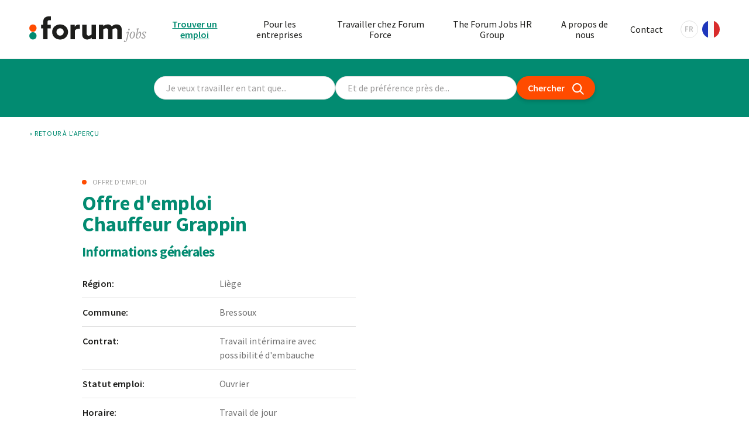

--- FILE ---
content_type: text/html; charset=UTF-8
request_url: https://www.forumjobs.be/fr/emplois/chauffeur-grappin-1719358
body_size: 10832
content:
<!DOCTYPE html>
<html lang="fr">

    <head>
        <meta http-equiv="Content-Type" content="text/html; charset=UTF-8" />
        <meta name="viewport" content="width=device-width, initial-scale=1.0, maximum-scale=5.0" />
        <meta http-equiv="X-UA-Compatible" content="ie=edge">
        <link rel="preload" as="font" href="/fonts/Freight-TextMediumItalic.woff2" type="font/woff2" crossorigin="anonymous">
                <link rel="preconnect" href="https://fonts.gstatic.com" crossorigin />
        <link rel="preload" as="style" href="https://fonts.googleapis.com/css2?family=Source+Sans+Pro:wght@400;600;700;900&display=swap" />
        <link rel="stylesheet" href="https://fonts.googleapis.com/css2?family=Source+Sans+Pro:wght@400;600;700;900&display=swap" media="print" onload="this.media='all'" />
                <link rel="apple-touch-icon" sizes="180x180" href="/apple-touch-icon.png">
        <link rel="icon" type="image/png" sizes="32x32" href="/favicon-32x32.png">
        <link rel="icon" type="image/png" sizes="16x16" href="/favicon-16x16.png">
        <link rel="manifest" href="/site.webmanifest">
        <link rel="mask-icon" href="/safari-pinned-tab.svg" color="#028b71">
        <meta name="msapplication-TileColor" content="#028b71">
        <meta name="theme-color" content="#ffffff">

                                        <script>
                window.dataLayer = window.dataLayer || [];
            </script>
            <!-- Google Tag Manager -->
                            <script>(function(w,d,s,l,i){w[l]=w[l]||[];w[l].push({'gtm.start':
                new Date().getTime(),event:'gtm.js'});var f=d.getElementsByTagName(s)[0],
                j=d.createElement(s),dl=l!='dataLayer'?'&l='+l:'';j.async=true;j.src=
                '//www.googletagmanager.com/gtm.js?id='+i+dl;f.parentNode.insertBefore(j,f);
                })(window,document,'script','gtmkq4nn4vjDataLayer','GTM-KQ4NN4VJ');</script>
                            <script>(function(w,d,s,l,i){w[l]=w[l]||[];w[l].push({'gtm.start':
                new Date().getTime(),event:'gtm.js'});var f=d.getElementsByTagName(s)[0],
                j=d.createElement(s),dl=l!='dataLayer'?'&l='+l:'';j.async=true;j.src=
                '//www.googletagmanager.com/gtm.js?id='+i+dl;f.parentNode.insertBefore(j,f);
                })(window,document,'script','gtmmfvh4mc9DataLayer','GTM-MFVH4MC9');</script>
                        <!-- End Google Tag Manager -->
                
        <!-- ID 566723 / External ID 1719358 -->

        <link href="/dist/assets/index-6516b2e8.css" rel="stylesheet">
    <title>Offre d&#039;emploi Chauffeur Grappin Bressoux | Forum Jobs</title>
<script deprecated deprecation-notice="Universal Analytics (which is what this script uses) is being [discontinued on July 1st, 2023](https://support.google.com/analytics/answer/11583528). You should use Google gtag.js or Google Tag Manager instead and transition to a new GA4 property.">(function(i,s,o,g,r,a,m){i['GoogleAnalyticsObject']=r;i[r]=i[r]||function(){
(i[r].q=i[r].q||[]).push(arguments)},i[r].l=1*new Date();a=s.createElement(o),
m=s.getElementsByTagName(o)[0];a.async=1;a.src=g;m.parentNode.insertBefore(a,m)
})(window,document,'script','https://www.google-analytics.com/analytics.js','ga');
ga('create', 'UA-375626-27', 'auto');
ga('send', 'pageview');
</script><meta name="generator" content="SEOmatic">
<meta name="description" content="Cher Monsieur, Chère Madame  Nous avons bien reçu votre inscription! Nos équipes de sélection mettent tout en œuvre pour que ça clique!  À bientôt, Forum…">
<meta name="referrer" content="no-referrer-when-downgrade">
<meta name="robots" content="none">
<meta content="fr" property="og:locale">
<meta content="ro" property="og:locale:alternate">
<meta content="pl" property="og:locale:alternate">
<meta content="en" property="og:locale:alternate">
<meta content="nl" property="og:locale:alternate">
<meta content="Forum Jobs" property="og:site_name">
<meta content="website" property="og:type">
<meta content="https://www.forumjobs.be/fr/emplois/chauffeur-grappin-1719358" property="og:url">
<meta content="Offre d&#039;emploi Chauffeur Grappin Bressoux" property="og:title">
<meta content="Cher Monsieur, Chère Madame  Nous avons bien reçu votre inscription! Nos équipes de sélection mettent tout en œuvre pour que ça clique!  À bientôt, Forum…" property="og:description">
<meta content="https://www.forumjobs.be/images/_1200x630_crop_center-center_82_none/og-image-big.jpg?mtime=1604651741" property="og:image">
<meta content="1200" property="og:image:width">
<meta content="630" property="og:image:height">
<meta content="Forum jobs logo" property="og:image:alt">
<meta content="https://www.instagram.com/forumjobs/" property="og:see_also">
<meta content="https://www.linkedin.com/company/forum-jobs/" property="og:see_also">
<meta content="https://www.facebook.com/forumjobs.be/" property="og:see_also">
<meta name="twitter:card" content="summary">
<meta name="twitter:creator" content="@">
<meta name="twitter:title" content="Offre d&#039;emploi Chauffeur Grappin Bressoux">
<meta name="twitter:description" content="Cher Monsieur, Chère Madame  Nous avons bien reçu votre inscription! Nos équipes de sélection mettent tout en œuvre pour que ça clique!  À bientôt, Forum…">
<meta name="twitter:image" content="https://www.forumjobs.be/images/_800x800_crop_center-center_82_none/og-image-big.jpg?mtime=1604651741">
<meta name="twitter:image:width" content="800">
<meta name="twitter:image:height" content="800">
<meta name="twitter:image:alt" content="Forum jobs logo">
<link href="https://www.forumjobs.be/fr/emplois/chauffeur-grappin-1719358" rel="canonical">
<link href="https://www.forumjobs.be/fr" rel="home">
<link href="https://www.forumjobs.be/cpresources/da69c1a8/css/front-end/plugin/freeform.css?v=1764263743" rel="stylesheet"></head>

            
        
    <body id="body" class="page--default page--jobsArchive ">
                    <!-- Google Tag Manager (noscript) -->
                            <noscript><iframe src="//www.googletagmanager.com/ns.html?id=GTM-KQ4NN4VJ" height="0" width="0" style="display:none;visibility:hidden"></iframe></noscript>
                            <noscript><iframe src="//www.googletagmanager.com/ns.html?id=GTM-MFVH4MC9" height="0" width="0" style="display:none;visibility:hidden"></iframe></noscript>
                        <!-- End Google Tag Manager (noscript) -->
                <script>window.sentryDsn = '';</script>
        <div id="wrapper">
                <header class="header">
        <div class="header__primary">
            <div class="header__inner">
                <div class="header__left">
                    <a href="https://www.forumjobs.be/fr/" class="logo">
                                                    <svg class="logo-static" width="138.36" height="30.05" xmlns="http://www.w3.org/2000/svg" viewBox="0 0 138.36 30.05">
    <title>Logo</title>
    <path class="white" d="M118.8,15.11a.83.83,0,0,0-.76-.92h-.14a1.09,1.09,0,0,0-.91,1.19.85.85,0,0,0,.76.92h.14A1.09,1.09,0,0,0,118.8,15.11Zm-2.22,8.75,1.27-5.61c.09-.25-.95-.54-1.31-.54-.7,0-1.7,1.2-2.1,2.11l.28.3L116,18.76l.5.09-1.24,5.83a24,24,0,0,1-1.16,4.4l-.23.05c-.23-.53-.57-.93-1.11-.93a.85.85,0,0,0-.9.82v0a1.08,1.08,0,0,0,1.15,1h0a2,2,0,0,0,1.45-.66C115.44,28.43,116,26.43,116.58,23.86ZM125.06,21c0-2-.82-3.33-2.58-3.33-2.09,0-3.78,2.55-3.78,4.81,0,1.95.81,3.33,2.59,3.33C123.38,25.85,125.06,23.3,125.06,21Zm-1.33-.63a8.32,8.32,0,0,1-.2,1.79c-.22.95-1,3.09-2.24,3.09C120.4,25.29,120,24,120,23a7.52,7.52,0,0,1,.23-1.76c.22-.91,1.1-3,2.24-3C123.38,18.27,123.73,19.37,123.73,20.41Zm8.58-.25c0-1.38-.66-2.45-1.53-2.45-1,0-1.81,1.24-3.11,3.69h-.13l.88-3.69.94-4-2.84.81-.07.43,1.07.47c.1,0,.14.17.1.39l-1.71,9c0,.22,1.35,1.07,2.21,1.07a3.88,3.88,0,0,0,2.57-1.2A6.37,6.37,0,0,0,132.31,20.16ZM131,20.5A8,8,0,0,1,129.6,25a.83.83,0,0,1-.53.29,3.63,3.63,0,0,1-2-1.11l.37-1.66c1.58-2.79,2.19-3.6,2.75-3.6s.79.74.79,1.63ZM138.35,19c0-1-.88-1.27-2.1-1.27a2.59,2.59,0,0,0-2.66,2.07c-.08.92.92,2,1.45,2.43s1.31,1.23,1.26,1.86a2,2,0,0,1-.9,1.13,5.7,5.7,0,0,1-1.57-.42.7.7,0,0,0-.42-1.07h-.09a.82.82,0,0,0-.85.78v.05c0,1,1.06,1.31,2.32,1.31a2.63,2.63,0,0,0,2.66-2.09c.09-.92-.95-1.87-1.44-2.42s-1.3-1.22-1.24-1.88a1.59,1.59,0,0,1,.83-1.09,4.18,4.18,0,0,1,1.39.39,1,1,0,0,0-.1.38.64.64,0,0,0,.57.69h.06a.82.82,0,0,0,.84-.79A.2.2,0,0,0,138.35,19Z" fill="#9c9b9b" />
    <path class="white" d="M23.58,4.4c-1.62,0-2,1-2,2.48V9.73h3.91v4.32H21.62V26.61H16.4V14.05H14V9.72h2.4V7.22c0-2.37.48-4.4,1.79-5.63A6.89,6.89,0,0,1,23,0h2.57V4.4Z" fill="#1d1d1b" />
    <path class="white" d="M48.68,9.73H53.8V12l.07,0a5.68,5.68,0,0,1,4.9-2.51,4,4,0,0,1,1.1.14v4.9a6,6,0,0,0-1.4-.17,5.64,5.64,0,0,0-4.57,2V26.61H48.68Z" fill="#1d1d1b" />
    <path class="white" d="M73.7,25a7.62,7.62,0,0,1-5.15,2,5.93,5.93,0,0,1-4.39-1.68c-1.1-1.13-1.62-2.68-1.62-5.18V9.73h5.22v9.61a3.43,3.43,0,0,0,.65,2.44,2.41,2.41,0,0,0,1.86.75A5.22,5.22,0,0,0,73.7,21V9.72h5.22V26.61H73.77V25Z" fill="#1d1d1b" />
    <path class="white" d="M104.15,16.86a3.08,3.08,0,0,0-.61-2.3,2.41,2.41,0,0,0-1.79-.72,5.36,5.36,0,0,0-3.33,1.41,6.45,6.45,0,0,1,0,.76v10.6H93.24V16.87a3.15,3.15,0,0,0-.62-2.3,2.3,2.3,0,0,0-1.78-.72,5.37,5.37,0,0,0-3.3,1.37v11.4H82.32V9.73h5.15v1.5l.07,0a7.76,7.76,0,0,1,5.08-1.92,5.66,5.66,0,0,1,4.91,2.4,8.73,8.73,0,0,1,5.93-2.4A5.85,5.85,0,0,1,107.82,11c1.07,1.1,1.55,2.57,1.55,5v10.6h-5.22Z" fill="#1d1d1b" />
    <path class="white" d="M36.46,9.35c-5.39,0-9.41,3.84-9.41,8.82s4,8.82,9.41,8.82,9.4-3.84,9.4-8.82S41.85,9.35,36.46,9.35Zm0,13.14a4.33,4.33,0,1,1,4.32-4.32,4.31,4.31,0,0,1-4.32,4.32Z" fill="#1d1d1b" />
    <circle cx="4.32" cy="13.67" r="4.32" fill="#ff4b00" />
    <circle class="white" cx="4.32" cy="22.67" r="4.32" fill="#028b71" />
</svg>
                                            </a>
                </div>
                <div class="header__right">
                    <nav class="primary-nav">
                                                <ul class="primary-nav__list">
                                                            <li class="primary-nav__item primary-nav__item--active">
                                    <a href="https://www.forumjobs.be/fr/emplois">Trouver un emploi</a>
                                </li>
                                                            <li class="primary-nav__item">
                                    <a href="https://www.forumjobs.be/fr/je-cherche-un-employé">Pour les entreprises</a>
                                </li>
                                                            <li class="primary-nav__item">
                                    <a href="https://www.forumjobs.be/fr/pourquoi-forum-jobs">Travailler chez Forum Force</a>
                                </li>
                                                            <li class="primary-nav__item">
                                    <a href="https://www.forumjobs.be/fr/the-forum-jobs-hr-group">The Forum Jobs HR Group</a>
                                </li>
                                                            <li class="primary-nav__item">
                                    <a href="https://www.forumjobs.be/fr/a-propos-de-nous">A propos de nous</a>
                                </li>
                                                            <li class="primary-nav__item">
                                    <a href="https://www.forumjobs.be/fr/offices">Contact</a>
                                </li>
                                                    </ul>
                    </nav>
                    
            
                            
                            
                            
                            
                
    <nav class="lang-nav" aria-label="Changer la langue" role="navigation">
                    <a class="lang-nav__current lang-nav__current--fr" href="https://www.forumjobs.be/fr/" hreflang="fr" lang="fr">
                <span class="code">fr</span>
                <div class="flag"></div>
            </a>
                
        <ul class="lang-nav__list">
                    <li class="lang-nav__item">
                <a class="lang-nav__link lang-nav__link--nl" href="https://www.forumjobs.be/nl/" hreflang="nl" lang="nl">
                    <span class="code">nl</span>
                    <div class="flag"></div>
                </a>
            </li>
                    <li class="lang-nav__item">
                <a class="lang-nav__link lang-nav__link--en" href="https://www.forumjobs.be/en/" hreflang="en" lang="en">
                    <span class="code">en</span>
                    <div class="flag"></div>
                </a>
            </li>
                    <li class="lang-nav__item">
                <a class="lang-nav__link lang-nav__link--pl" href="https://www.forumjobs.be/pl/" hreflang="pl" lang="pl">
                    <span class="code">pl</span>
                    <div class="flag"></div>
                </a>
            </li>
                    <li class="lang-nav__item">
                <a class="lang-nav__link lang-nav__link--ro" href="https://www.forumjobs.be/ro/" hreflang="ro" lang="ro">
                    <span class="code">ro</span>
                    <div class="flag"></div>
                </a>
            </li>
                </ul>
    </nav>
                    <button class="hamburger" aria-label="Ouvrir la navigation">
                        <span></span>
                        <span></span>
                        <span></span>
                        <span></span>
                    </button>
                </div>
                <div class="header__mobile">
                    <div class="header__mobile__inner">
                        <nav class="header__mobile-navigation">
                        </nav>
                        <div class="header__mobile-subnavigation">
                            <nav class="social-nav">
        <ul class="social-nav__list">
        <li class="social-nav__item social-nav__item--instagram">
            <a href="https://www.instagram.com/forumjobs/" target="_blank" rel="noopener" aria-label="Instagram" title="Instagram">
                <svg xmlns="http://www.w3.org/2000/svg" width="17.51" height="17.51" viewBox="0 0 17.51 17.51" fill="currentColor">
    <path d="M8.76,4.26a4.49,4.49,0,1,0,4.49,4.49A4.49,4.49,0,0,0,8.76,4.26Zm0,7.41a2.92,2.92,0,1,1,2.92-2.92,2.92,2.92,0,0,1-2.92,2.92Zm5.72-7.59A1.05,1.05,0,1,1,13.43,3h0a1,1,0,0,1,1.05,1Zm3,1.06A5.2,5.2,0,0,0,16,1.47,5.24,5.24,0,0,0,12.37.06C10.92,0,6.59,0,5.14.06A5.18,5.18,0,0,0,1.48,1.47,5.17,5.17,0,0,0,.06,5.14C0,6.59,0,10.92.06,12.36A5.17,5.17,0,0,0,1.48,16a5.23,5.23,0,0,0,3.66,1.42c1.45.08,5.78.08,7.23,0A5.17,5.17,0,0,0,16,16a5.2,5.2,0,0,0,1.41-3.67c.08-1.44.08-5.77,0-7.22Zm-1.87,8.77a3,3,0,0,1-1.66,1.67c-1.15.45-3.89.35-5.16.35s-4,.1-5.16-.35a3,3,0,0,1-1.67-1.67c-.45-1.15-.35-3.89-.35-5.16s-.1-4,.35-5.16A3,3,0,0,1,3.6,1.93c1.15-.46,3.88-.35,5.16-.35s4-.1,5.16.35a3,3,0,0,1,1.66,1.66c.46,1.16.36,3.89.36,5.16s.1,4-.36,5.16Z" />
</svg>
            </a>
        </li>
        <li class="social-nav__item social-nav__item--facebook">
            <a href="https://www.facebook.com/forumjobs.be/" target="_blank" rel="noopener" aria-label="Facebook" title="Facebook">
                <svg xmlns="http://www.w3.org/2000/svg" width="10.16" height="18.97" viewBox="0 0 10.16 18.97" fill="currentColor">
    <path d="M9.49,10.67,10,7.24H6.73V5A1.71,1.71,0,0,1,8.28,3.15a1.61,1.61,0,0,1,.38,0h1.5V.23A18.25,18.25,0,0,0,7.5,0C4.79,0,3,1.64,3,4.62V7.24H0v3.43H3V19H6.73v-8.3Z" />
</svg>
            </a>
        </li>
        <li class="social-nav__item social-nav__item--linkedin">
            <a href="https://www.linkedin.com/company/forum-jobs/" target="_blank" rel="noopener" aria-label="LinkedIn" title="LinkedIn">
                <svg xmlns="http://www.w3.org/2000/svg" width="15.71" height="15.68" viewBox="0 0 15.71 15.68" fill="currentColor">
    <path d="M3.53,15.68H.28V5.21H3.53ZM1.9,3.78a1.89,1.89,0,1,1,1.88-1.9h0A1.89,1.89,0,0,1,1.9,3.78Zm13.8,11.9H12.45v-5.1c0-1.21,0-2.77-1.69-2.77S8.81,9.13,8.81,10.5v5.18H5.57V5.21H8.68V6.64h.05A3.41,3.41,0,0,1,11.81,5c3.29,0,3.9,2.17,3.9,5v5.75Z" />
</svg>
            </a>
        </li>
    </ul>
</nav>                            
            
                            
                            
                            
                            
                
    <nav class="lang-nav" aria-label="Changer la langue" role="navigation">
                    <a class="lang-nav__current lang-nav__current--fr" href="https://www.forumjobs.be/fr/" hreflang="fr" lang="fr">
                <span class="code">fr</span>
                <div class="flag"></div>
            </a>
                
        <ul class="lang-nav__list">
                    <li class="lang-nav__item">
                <a class="lang-nav__link lang-nav__link--nl" href="https://www.forumjobs.be/nl/" hreflang="nl" lang="nl">
                    <span class="code">nl</span>
                    <div class="flag"></div>
                </a>
            </li>
                    <li class="lang-nav__item">
                <a class="lang-nav__link lang-nav__link--en" href="https://www.forumjobs.be/en/" hreflang="en" lang="en">
                    <span class="code">en</span>
                    <div class="flag"></div>
                </a>
            </li>
                    <li class="lang-nav__item">
                <a class="lang-nav__link lang-nav__link--pl" href="https://www.forumjobs.be/pl/" hreflang="pl" lang="pl">
                    <span class="code">pl</span>
                    <div class="flag"></div>
                </a>
            </li>
                    <li class="lang-nav__item">
                <a class="lang-nav__link lang-nav__link--ro" href="https://www.forumjobs.be/ro/" hreflang="ro" lang="ro">
                    <span class="code">ro</span>
                    <div class="flag"></div>
                </a>
            </li>
                </ul>
    </nav>
                        </div>
                    </div>
                </div>
            </div>
        </div>
    </header>
            <main id="content">
                                    <!--Cached date: 20-01-2026 17:16:47-->
        


<div class="search-by-job-and-city" aria-hidden="true">
    <div class="search-by-job-and-city__inner">
        <form action="" data-search-url="https://www.forumjobs.be/fr/emplois" class="search" id="searchByJobAndCity">
                        <div class="search__group">
                <div class="search__text">
                    <input type="text" name="search" class="search__input search-text" placeholder="Je veux travailler en tant que...">
                </div>
            </div>
            <div class="search__group">
                <div class="search__autocomplete">
                    <input type="search" id="searchform-autocomplete" autocomplete="off" name="city" class="search__input" placeholder="Et de préférence près de...">
                </div>
            </div>
            <div class="search__submit">
                <button type="submit" class="button-submit">
                    <span>Chercher</span>
                    <svg xmlns="http://www.w3.org/2000/svg" width="19.14" height="19.23" viewBox="0 0 19.14 19.23">
    <path d="M19.14,17.82l-5.26-5.3a7.75,7.75,0,1,0-6.12,3,7.47,7.47,0,0,0,1.41-.13,7.69,7.69,0,0,0,3.29-1.46l5.26,5.3ZM8.81,13.43A5.76,5.76,0,1,1,6.71,2.1a5.48,5.48,0,0,1,1-.1A5.76,5.76,0,0,1,8.81,13.43Z" />
</svg>
                </button>
            </div>

                    </form>
    </div>
</div>
        
            <div class="back-to-overview">
        <div class="back-to-overview__inner">
            <a href="https://www.forumjobs.be/fr/emplois" id="job-back">&laquo; retour à l&#039;aperçu</a>
        </div>
    </div>

                
        <article class="job-entry">
            <div class="job-entry__inner">
                <div class="job-entry__left">
                    <header class="job-entry__header">
                        <span class="job-entry__specialization">Offre d&#039;emploi </span>
                        <h1 class="job-entry__title">Offre d&#039;emploi Chauffeur Grappin</h1>
                    </header>
                    <div class="job-entry__body">
                        <section class="general-info">
                            <h2 class="general-info__title">Informations générales</h2>
                            <table class="general-info__body">
                                                                    <tr>
                                        <th>Région:</th>
                                        <td>Liège</td>
                                    </tr>
                                                                
                                                                    <tr>
                                        <th>Commune:</th>
                                        <td>Bressoux</td>
                                    </tr>
                                
                                                                    <tr>
                                        <th>Contrat:</th>
                                        <td>Travail intérimaire avec possibilité d&#039;embauche</td>
                                    </tr>
                                                                
                                                                    <tr>
                                        <th>Statut emploi:</th>
                                        <td>Ouvrier </td>
                                    </tr>
                                
                                                                    <tr>
                                        <th>Horaire:</th>
                                        <td>Travail de jour </td>
                                    </tr>
                                                            </table>
                        </section>
                        
                                                    <section class="function-description">
                                <h2 class="function-description__title">Description de la fonction</h2>
                                <div class="function-description__body">
                                    <p>En tant que Chauffeur Grappin vous aurez la responsabilité de conduire et de manipuler un camion équipé d'une grue à grappin pour collecter et transporter différents matériaux. Votre rôle sera essentiel dans le processus de gestion des matériaux et des déchets, en veillant à ce qu'ils soient manipulés de manière sécurisée et efficace.</p><p><span>Votre fonction</span> :</p><ul style="margin-top:0cm;" type="disc"><li>Conduire le camion équipé d'une grue à grappin de manière sécurisée et en respectant les règles de circulation.</li><li>Manipuler la grue à grappin pour collecter et charger divers matériaux, tels que les déchets, les matériaux recyclables, etc.</li><li>Transporter les matériaux vers les sites de traitement, de recyclage ou de dépôt appropriés.</li><li>Coordonner avec l'équipe pour planifier les itinéraires et les ramassages en fonction des besoins.</li><li>Respecter les normes de sécurité en vigueur lors de la manipulation des matériaux et de l'utilisation de la grue.</li><li>Effectuer des vérifications régulières de l'état du camion et de la grue, et signaler tout problème ou besoin d'entretien.</li></ul>
                                </div>
                            </section>
                        
                    </div>      
                </div>
                <div class="job-entry__right">
                    <aside class="sidebar"></aside>
                </div>
            </div>

            <div class="job-entry__old" aria-hidden="true">
                <div class="job-entry__old-inner">
                    <h3>Jammer!.</h3>
                    <p>Deze vacature werd reeds ingevuld..</p>
                    <p>Misschien vind jij wel de gepaste job bij jouw profiel in ons aanbod..</p>
                    <a href="https://www.forumjobs.be/fr/emplois" class="btn">Trouvez un job</a>
                </div>
            </div>
        </article>

                </main>
                    <footer class="footer">
        <h2 class="visually-hidden">Footer</h2>
        
        <section class="footer-info">
            <div class="footer-info__inner">
                <h3 class="visually-hidden">Informations</h3>
                <div class="branding">
                    <a href="https://www.forumjobs.be/fr/" class="logo">
                        <svg xmlns="http://www.w3.org/2000/svg" width="138.36" height="30.05" viewBox="0 0 138.36 30.05">
    <title>Logo</title>
    <path class="white" d="M118.8,15.11a.83.83,0,0,0-.76-.92h-.14a1.09,1.09,0,0,0-.91,1.19.85.85,0,0,0,.76.92h.14A1.09,1.09,0,0,0,118.8,15.11Zm-2.22,8.75,1.27-5.61c.09-.25-.95-.54-1.31-.54-.7,0-1.7,1.2-2.1,2.11l.28.3L116,18.76l.5.09-1.24,5.83a24,24,0,0,1-1.16,4.4l-.23.05c-.23-.53-.57-.93-1.11-.93a.85.85,0,0,0-.9.82v0a1.08,1.08,0,0,0,1.15,1h0a2,2,0,0,0,1.45-.66C115.44,28.43,116,26.43,116.58,23.86ZM125.06,21c0-2-.82-3.33-2.58-3.33-2.09,0-3.78,2.55-3.78,4.81,0,1.95.81,3.33,2.59,3.33C123.38,25.85,125.06,23.3,125.06,21Zm-1.33-.63a8.32,8.32,0,0,1-.2,1.79c-.22.95-1,3.09-2.24,3.09C120.4,25.29,120,24,120,23a7.52,7.52,0,0,1,.23-1.76c.22-.91,1.1-3,2.24-3C123.38,18.27,123.73,19.37,123.73,20.41Zm8.58-.25c0-1.38-.66-2.45-1.53-2.45-1,0-1.81,1.24-3.11,3.69h-.13l.88-3.69.94-4-2.84.81-.07.43,1.07.47c.1,0,.14.17.1.39l-1.71,9c0,.22,1.35,1.07,2.21,1.07a3.88,3.88,0,0,0,2.57-1.2A6.37,6.37,0,0,0,132.31,20.16ZM131,20.5A8,8,0,0,1,129.6,25a.83.83,0,0,1-.53.29,3.63,3.63,0,0,1-2-1.11l.37-1.66c1.58-2.79,2.19-3.6,2.75-3.6s.79.74.79,1.63ZM138.35,19c0-1-.88-1.27-2.1-1.27a2.59,2.59,0,0,0-2.66,2.07c-.08.92.92,2,1.45,2.43s1.31,1.23,1.26,1.86a2,2,0,0,1-.9,1.13,5.7,5.7,0,0,1-1.57-.42.7.7,0,0,0-.42-1.07h-.09a.82.82,0,0,0-.85.78v.05c0,1,1.06,1.31,2.32,1.31a2.63,2.63,0,0,0,2.66-2.09c.09-.92-.95-1.87-1.44-2.42s-1.3-1.22-1.24-1.88a1.59,1.59,0,0,1,.83-1.09,4.18,4.18,0,0,1,1.39.39,1,1,0,0,0-.1.38.64.64,0,0,0,.57.69h.06a.82.82,0,0,0,.84-.79A.2.2,0,0,0,138.35,19Z" fill="#9c9b9b" />
    <path class="white" d="M23.58,4.4c-1.62,0-2,1-2,2.48V9.73h3.91v4.32H21.62V26.61H16.4V14.05H14V9.72h2.4V7.22c0-2.37.48-4.4,1.79-5.63A6.89,6.89,0,0,1,23,0h2.57V4.4Z" fill="#1d1d1b" />
    <path class="white" d="M48.68,9.73H53.8V12l.07,0a5.68,5.68,0,0,1,4.9-2.51,4,4,0,0,1,1.1.14v4.9a6,6,0,0,0-1.4-.17,5.64,5.64,0,0,0-4.57,2V26.61H48.68Z" fill="#1d1d1b" />
    <path class="white" d="M73.7,25a7.62,7.62,0,0,1-5.15,2,5.93,5.93,0,0,1-4.39-1.68c-1.1-1.13-1.62-2.68-1.62-5.18V9.73h5.22v9.61a3.43,3.43,0,0,0,.65,2.44,2.41,2.41,0,0,0,1.86.75A5.22,5.22,0,0,0,73.7,21V9.72h5.22V26.61H73.77V25Z" fill="#1d1d1b" />
    <path class="white" d="M104.15,16.86a3.08,3.08,0,0,0-.61-2.3,2.41,2.41,0,0,0-1.79-.72,5.36,5.36,0,0,0-3.33,1.41,6.45,6.45,0,0,1,0,.76v10.6H93.24V16.87a3.15,3.15,0,0,0-.62-2.3,2.3,2.3,0,0,0-1.78-.72,5.37,5.37,0,0,0-3.3,1.37v11.4H82.32V9.73h5.15v1.5l.07,0a7.76,7.76,0,0,1,5.08-1.92,5.66,5.66,0,0,1,4.91,2.4,8.73,8.73,0,0,1,5.93-2.4A5.85,5.85,0,0,1,107.82,11c1.07,1.1,1.55,2.57,1.55,5v10.6h-5.22Z" fill="#1d1d1b" />
    <path class="white" d="M36.46,9.35c-5.39,0-9.41,3.84-9.41,8.82s4,8.82,9.41,8.82,9.4-3.84,9.4-8.82S41.85,9.35,36.46,9.35Zm0,13.14a4.33,4.33,0,1,1,4.32-4.32,4.31,4.31,0,0,1-4.32,4.32Z" fill="#1d1d1b" />
    <circle cx="4.32" cy="13.67" r="4.32" fill="#ff4b00" />
    <circle class="white" cx="4.32" cy="22.67" r="4.32" fill="#028b71" />
</svg>
                    </a>
                </div>
                <div class="office">
                    <h4 class="office__title">Notre siège</h4>
                    <div class="office__text">
                        <address>
                            Kwadestraat 149a bus 3.1<br>
                            8800 Roeselare<br>
                        </address>
                        <p>
                            T <a href="tel:+3251267575">+32 (0)51 26 75 75</a><br>
                            F +32 (0)51 26 75 76<br>
                            E <a href="mailto:info@forumjobs.be">info@forumjobs.be</a>
                        </p>
                    </div>
                </div>
                <div class="newsletter">
                    <h4 class="newsletter__title">Restez informé</h4>
                    <p class="newsletter__text">Entrez votre adresse e-mail et recevez notre newsletter et nos informations.</p>
                    <div class="newsletter__form">
                        <div class="form__success">Ajouté avec succès à la liste de diffusion</div>
                                                                            <form submitIcon="arrow-right" data-form-handle="newsletterFR" method="post" class="form" data-freeform data-id="4d2ad4-form-kjx5BOqPe-j9r32v34g-y0m6xxXr3wHuK4VLooS0HT9sLjf14j8UVsNQjLt0" data-handle="newsletterFR" data-disable-submit data-auto-scroll="1" data-success-message="Form has been submitted successfully!" data-error-message="Sorry, there was an error submitting the form. Please try again." data-idempotency>
<div id="4d2ad4-form-kjx5BOqPe-j9r32v34g-y0m6xxXr3wHuK4VLooS0HT9sLjf14j8UVsNQjLt0" data-scroll-anchor></div>
<input type="hidden" name="CRAFT_CSRF_TOKEN" value="kaCTd1JhURmLR-sw4oLxrqGC5hPyPeKnjZeJQ17qMssxSoZQM84uR6nk-SgcDj148ze-ZLTtvf7E9YtrlFvPw8XW_zM3mUCgZgDFOAu4RiM=">
<input type="hidden" name="freeform-action" value="submit" />
<input type="hidden" name="action" value="freeform/submit" />
<input type="hidden" name="formHash" value="kjx5BOqPe-j9r32v34g-y0m6xxXr3wHuK4VLooS0HT9sLjf14j8UVsNQjLt0" />

    <div class="form__row">
                    <div class="form__group form__group--email ">
                            <div class="form__group form__group--email" data-field-container="email" data-field-type="email"><label class="sr-ony form__label is-required sr-only" for="form-input-email">E-mail</label><input type="email" id="form-input-email" class="form__input" name="email" value="" placeholder="Adresse électronique"  data-required></div>
                    </div>
        </div>
<div class="form__row">

                                <div class="form__group form__group--submit form__group--submit-left">

            <button  class="form__submit form__submit--secondary form__submit--arrow-right" aria-labelledby aria-label data-freeform-action="submit" data-button-container="submit" name="form_page_submit" type="submit">
                        
                            <svg xmlns="http://www.w3.org/2000/svg" width="15.45" height="15.45" viewBox="0 0 15.45 15.45" fill="currentColor">
    <path d="M15.37,8.11a1,1,0,0,0,.08-.38,1,1,0,0,0-.08-.39s0,0,0,0a.94.94,0,0,0-.2-.29L8.43.29A1,1,0,0,0,7,.29,1,1,0,0,0,7,1.71l5,5H1a1,1,0,0,0,0,2H12l-5,5a1,1,0,0,0,0,1.42,1,1,0,0,0,.71.29,1,1,0,0,0,.7-.29l6.73-6.73a1.07,1.07,0,0,0,.19-.28A.05.05,0,0,0,15.37,8.11Z" />
</svg>
            
                    </button>
    </div>
</div>

<div data-freeform-recaptcha-container data-captcha="recaptcha" data-sitekey="6LcBtzwqAAAAAN4ArDL5P8wfsPx7bpqlTJmi6y0M" data-theme="light" data-size="normal" data-version="v3" data-action="submit" data-locale="fr"></div>
<div data-rules-json="{&quot;values&quot;:{&quot;email&quot;:&quot;&quot;},&quot;rules&quot;:{&quot;fields&quot;:[],&quot;buttons&quot;:[]}}"></div>
<input type="hidden" name="freeform_payload" value="2BMLnnaVSe0WokT6mH9ohzM1ZDU1Y2I4NjkxNDA5YzJkYWEwMjZhZDU0Y2VhZTYxZjk5ZjQ1NzI3ZmQ5OTJkYjY0ZDI4ZmJlNzg2MTgyNDGmGQA4gJaYDbQkEvCWED+4Deg3MQLrElLxGISLWZfAmnWK0PQ7RoxwkgG3wU/trhNiELHcQa5f32Hox3xvg4RxEhshsGPkdQDCYn6aATlBTgZ7N2ByrtLaXxrm191hm0SDmGP9EPgzbTvY6b7yIzpJfBOTXxVp6Uq+SeGRNFJwQmfkOsqnfhJPmAzmQRtnW7nHG7cDIxaMtVUWdqdULqSZf/LYvX2w/9dxeYhiAjUjpFfWZpvBmxlSq5qPI1t8NDeluOlsKk3nM9vkNvqMQoZh0ZubCmRKVDWyxg4vYXgp+tb3QHiUi964G12Q/YCX91tOtbrhpMSxV+PAl1nG2pPF3eywdGkNT27VQy4biY0NaTQkuF8LpvPt+iqsW7KX7YSDOCcRh3te6bL0koHLgYps4DpWpunMdq4DXF/K1GFdoKGeUcTwI01XXmAUnUhMY5kmPp4TbWRvEGaJTg/qEb9/HYpIFetPoOab1BT1wjbj4s07esKGyZQZej8ZLdimVfyB8jbVBkWEBkjqhkkkqP99HLJlPnf9GmKRZHXQD4nV/iFz9IAF5B9N6OAVDGIJbznpuGGAfu0GZcWzQUnxkuylnd0RC72lAZmi3IDPXImMlZvGEqI6LeWaglu6CPOShA4/+yB0Kl+J0pxXjUcm4xg9onyYLuDI7Gd3aJ/ZUaoZB6fJ/[base64]/7ZH5T10udRU1cWHmrLePA7Wmj0fTAF3UAzc2sJHQ5Ix+BskqYlcHdOk0qCBnxnGSWkp/k7c1Sbbh31svIELR1qnN+lttfrLJMYJN9WIZGumYGKi4i47Y2ASoAQsx08lQsuIOtRb8PeMkNNNbzKaVlChaGmXdJy88IO0ixObx5ypWdcjOinBQAU5fKUM0sSwVNfC4CjEWTrOhE0RzX6ZOo1l40qoMaS+bj7vpRzZ8B685QFd/jWY8TL3AcultpT9tEjaP93SEom4GKcCx1KdZZZC6sWue+Q8mPIO+QmI7Aqbqz0kKDauTejgAUeGjqwYM3XeateQ3XWkoTe3bOaQQmfDXMLGvjzuE/AwvBYVz8h7dqGa8Ubejd1DTWw4SYN+TS8xGXIWyXByhTZOUiXm9eIDdjnQH5pPmh1frYKtD9+J0/a4Bv0mE53w9kWUsN5VR3UsI6T5IZ/DU5hRlPsdlSWqe8aMCKyZGrCMeL/sHwrV915rIZvYrSh3EuyS80SM6vgXbLYC8icBCWL58Lr74049bWWp+AX1DC51+aymUBj91rABuIVIqgwiedRBQ3lNQ8WP0ZfEscv9WjK+b9Nk/N+8RoE0GOfmbChW3Iqs7Q6gm2oCdG/Gd1WwzMX9QTv0YQvigaXaYCNrX45BLA7XVqc2ZAIJmb/+L+G++WcPMo+NAciIKzUHycRTCDXftWBEgabfc0BC99StlFHbYLd3JkXZyJJIVe+5+3stKRqfQ63nfDcbqG4iYDNn4sr3/2tOUdZPjXFV+LOFmEMdr2klN3PjuLYS8QDEKbVczDmQsLKRiLWT6M3iw6q/kADG8ts8nyALwiCfJVekD2pCctHyM=" /></form>
                                            </div>
                </div>
                <nav class="footer-nav">
                    <h4 class="footer-nav__title visually-hidden">La navigation</h4>
                    <ul class="footer-nav__list">
                                                                            <li class="footer-nav__item">
                                <a href="https://www.forumjobs.be/fr/fojo-app">Contact</a>
                            </li>
                                                    <li class="footer-nav__item footer-nav__item--active">
                                <a href="https://www.forumjobs.be/fr/emplois">Je cherche un emploi</a>
                            </li>
                                                    <li class="footer-nav__item">
                                <a href="https://www.forumjobs.be/fr/je-cherche-un-employé">Je cherche un collaborateur</a>
                            </li>
                                                    <li class="footer-nav__item">
                                <a href="https://www.forumjobs.be/fr/étudiants">Etudiants</a>
                            </li>
                                                    <li class="footer-nav__item">
                                <a href="https://www.forumjobs.be/fr/spécialisations">Specialisations</a>
                            </li>
                                                    <li class="footer-nav__item">
                                <a href="https://www.forumjobs.be/fr/s&#039;inscrire">Candidature spontanée</a>
                            </li>
                                                    <li class="footer-nav__item">
                                <a href="https://www.forumjobs.be/fr/offices">Agences</a>
                            </li>
                                                    <li class="footer-nav__item">
                                <a href="https://www.forumjobs.be/fr/a-propos-de-nous">A propos de nous</a>
                            </li>
                                                    <li class="footer-nav__item">
                                <a href="https://www.forumjobs.be/fr/nouvelles">Nouvelles &amp; Histoires</a>
                            </li>
                                                    <li class="footer-nav__item">
                                <a href="https://www.forumjobs.be/fr/offices">Contact</a>
                            </li>
                                                    <li class="footer-nav__item">
                                <a href="https://www.forumjobs.be/fr/faq">FAQ</a>
                            </li>
                                            </ul>
                </nav>
                <nav class="footer-nav-extra">
                    <h4 class="footer-nav__title visually-hidden">La navigation</h4>
                    <ul class="footer-nav__list">
                                                                    </ul>
                </nav>
                <nav class="provinces-nav">
                    <h4 class="provinces-nav__title">Top 5 provinces</h4>
                    <ul class="provinces-nav__list">
                                                                            <li class="provinces-nav__item">
                                <a href="https://www.forumjobs.be/fr/emplois?region=west-vlaanderen" title="Flandre Occidentale - frontalier">Flandre Occidentale - frontalier</a>
                            </li>
                                                    <li class="provinces-nav__item">
                                <a href="https://www.forumjobs.be/fr/emplois?region=oost-vlaanderen" title="Flandre Orientale">Flandre Orientale</a>
                            </li>
                                                    <li class="provinces-nav__item">
                                <a href="https://www.forumjobs.be/fr/emplois?region=antwerpen" title="Anvers">Anvers</a>
                            </li>
                                                    <li class="provinces-nav__item">
                                <a href="https://www.forumjobs.be/fr/emplois?region=henegouwen" title="Hainaut">Hainaut</a>
                            </li>
                                                    <li class="provinces-nav__item">
                                <a href="https://www.forumjobs.be/fr/emplois?region=limburg" title="Limbourg">Limbourg</a>
                            </li>
                                            </ul>
                </nav>
                <nav class="cities-nav">
                    <h4 class="cities-nav__title">Top 10 municipalités</h4>
                    <ul class="cities-nav__list">
                                                                            <li class="cities-nav__item">
                                <a href="https://www.forumjobs.be/fr/emplois?city=waregem" title="Waregem">Waregem</a>
                            </li>
                                                    <li class="cities-nav__item">
                                <a href="https://www.forumjobs.be/fr/emplois?city=luingne" title="Luingne">Luingne</a>
                            </li>
                                                    <li class="cities-nav__item">
                                <a href="https://www.forumjobs.be/fr/emplois?city=beveren-roeselare" title="Beveren (Roeselare)">Beveren (Roeselare)</a>
                            </li>
                                                    <li class="cities-nav__item">
                                <a href="https://www.forumjobs.be/fr/emplois?city=wielsbeke" title="Wielsbeke">Wielsbeke</a>
                            </li>
                                                    <li class="cities-nav__item">
                                <a href="https://www.forumjobs.be/fr/emplois?city=gent" title="Gand">Gand</a>
                            </li>
                                                    <li class="cities-nav__item">
                                <a href="https://www.forumjobs.be/fr/emplois?city=gullegem" title="Gullegem">Gullegem</a>
                            </li>
                                                    <li class="cities-nav__item">
                                <a href="https://www.forumjobs.be/fr/emplois?city=ardooie" title="Ardooie">Ardooie</a>
                            </li>
                                                    <li class="cities-nav__item">
                                <a href="https://www.forumjobs.be/fr/emplois?city=ooigem" title="Ooigem">Ooigem</a>
                            </li>
                                                    <li class="cities-nav__item">
                                <a href="https://www.forumjobs.be/fr/emplois?city=harelbeke" title="Harelbeke">Harelbeke</a>
                            </li>
                                                    <li class="cities-nav__item">
                                <a href="https://www.forumjobs.be/fr/emplois?city=aalter" title="Aalter">Aalter</a>
                            </li>
                                            </ul>
                </nav>
                <nav class="social-nav">
            <h4 class="social-nav__title">Suivez-nous</h4>
        <ul class="social-nav__list">
        <li class="social-nav__item social-nav__item--instagram">
            <a href="https://www.instagram.com/forumjobs/" target="_blank" rel="noopener" aria-label="Instagram" title="Instagram">
                <svg xmlns="http://www.w3.org/2000/svg" width="17.51" height="17.51" viewBox="0 0 17.51 17.51" fill="currentColor">
    <path d="M8.76,4.26a4.49,4.49,0,1,0,4.49,4.49A4.49,4.49,0,0,0,8.76,4.26Zm0,7.41a2.92,2.92,0,1,1,2.92-2.92,2.92,2.92,0,0,1-2.92,2.92Zm5.72-7.59A1.05,1.05,0,1,1,13.43,3h0a1,1,0,0,1,1.05,1Zm3,1.06A5.2,5.2,0,0,0,16,1.47,5.24,5.24,0,0,0,12.37.06C10.92,0,6.59,0,5.14.06A5.18,5.18,0,0,0,1.48,1.47,5.17,5.17,0,0,0,.06,5.14C0,6.59,0,10.92.06,12.36A5.17,5.17,0,0,0,1.48,16a5.23,5.23,0,0,0,3.66,1.42c1.45.08,5.78.08,7.23,0A5.17,5.17,0,0,0,16,16a5.2,5.2,0,0,0,1.41-3.67c.08-1.44.08-5.77,0-7.22Zm-1.87,8.77a3,3,0,0,1-1.66,1.67c-1.15.45-3.89.35-5.16.35s-4,.1-5.16-.35a3,3,0,0,1-1.67-1.67c-.45-1.15-.35-3.89-.35-5.16s-.1-4,.35-5.16A3,3,0,0,1,3.6,1.93c1.15-.46,3.88-.35,5.16-.35s4-.1,5.16.35a3,3,0,0,1,1.66,1.66c.46,1.16.36,3.89.36,5.16s.1,4-.36,5.16Z" />
</svg>
            </a>
        </li>
        <li class="social-nav__item social-nav__item--facebook">
            <a href="https://www.facebook.com/forumjobs.be/" target="_blank" rel="noopener" aria-label="Facebook" title="Facebook">
                <svg xmlns="http://www.w3.org/2000/svg" width="10.16" height="18.97" viewBox="0 0 10.16 18.97" fill="currentColor">
    <path d="M9.49,10.67,10,7.24H6.73V5A1.71,1.71,0,0,1,8.28,3.15a1.61,1.61,0,0,1,.38,0h1.5V.23A18.25,18.25,0,0,0,7.5,0C4.79,0,3,1.64,3,4.62V7.24H0v3.43H3V19H6.73v-8.3Z" />
</svg>
            </a>
        </li>
        <li class="social-nav__item social-nav__item--linkedin">
            <a href="https://www.linkedin.com/company/forum-jobs/" target="_blank" rel="noopener" aria-label="LinkedIn" title="LinkedIn">
                <svg xmlns="http://www.w3.org/2000/svg" width="15.71" height="15.68" viewBox="0 0 15.71 15.68" fill="currentColor">
    <path d="M3.53,15.68H.28V5.21H3.53ZM1.9,3.78a1.89,1.89,0,1,1,1.88-1.9h0A1.89,1.89,0,0,1,1.9,3.78Zm13.8,11.9H12.45v-5.1c0-1.21,0-2.77-1.69-2.77S8.81,9.13,8.81,10.5v5.18H5.57V5.21H8.68V6.64h.05A3.41,3.41,0,0,1,11.81,5c3.29,0,3.9,2.17,3.9,5v5.75Z" />
</svg>
            </a>
        </li>
    </ul>
</nav>            </div>
        </section>
        <section class="footer-legal">
            <div class="footer-legal__inner">
                <h2 class="visually-hidden">Légalement</h2>
                <nav class="legal-nav">
                    <h3 class="legal-nav__title visually-hidden">Pages</h3>
                    
                    <ul class="legal-nav__list">
                                                    <li class="legal-nav__item legal-nav__item--lower">
                                <a href="https://www.forumjobs.be/fr/privacy">Privacy</a>
                            </li>
                                                    <li class="legal-nav__item legal-nav__item--lower">
                                <a href="https://www.forumjobs.be/fr/cookies">Cookies</a>
                            </li>
                                                    <li class="legal-nav__item legal-nav__item--lower">
                                <a href="https://www.forumjobs.be/fr/disclaimer">Disclaimer</a>
                            </li>
                                                <li class="legal-nav__item">Forum Jobs &copy; 2026</li>
                    </ul>
                </nav>
                <div class="maister-logo">
                    <a href="https://www.skinn.agency?utm_source=forum_jobs&utm_medium=website&utm_campaign=websites_tracker" target="_blank" rel="noopener">
                        <svg version="1.1" xmlns="http://www.w3.org/2000/svg" xmlns:xlink="http://www.w3.org/1999/xlink" width="16.13" height="9.22" viewBox="0 0 22 12.8" fill="currentColor">
    <path d="M20.2,0c-0.8,0-1.2,0.4-1.5,0.8C17.2,0,15.7,0,15.6,0l0,0c-1.9,0-3.5,0.6-4.6,1.8C9.1,0,6.5,0,6.4,0 C0.1,0,0,6.3,0,6.4V11c0,0.6,0.4,1.8,1.8,1.8s1.8-1.2,1.8-1.8V6.4c0-2.8,2.7-2.8,2.8-2.8c2.8,0,2.8,2.7,2.8,2.8V11 c0,0.6,0.4,1.8,1.8,1.8s1.8-1.2,1.8-1.8V6.4c0-2.8,2.7-2.8,2.8-2.8c2.8,0,2.8,2.7,2.8,2.8V11c0,0.6,0.4,1.8,1.8,1.8 c1.4,0,1.8-1.2,1.8-1.8V1.8C22,1.2,21.6,0,20.2,0z" /></path>
</svg>
                        <span>site by maister.be</span>
                    </a>
                </div>
            </div>
        </section>
        <section class="footer-recaptcha">
            <div class="footer-recaptcha__inner">
                <div>Forum Jobs nv | 8800 Roeselare | Member of Federgon | BTW: BE 0460.046.650 | RPR Kortrijk | <a href="mailto:info@forumjobs.be">info@forumjobs.be</a> | Accreditation number VG.234 BUO - VG.234/BUOC - W.INT041 - BHG 00269-40(6)(5)-20121121</div>
                <div>
                    This site is protected by reCAPTCHA and the Google
                    <a href="https://policies.google.com/privacy" target="_blank" rel="noopener">Privacy Policy</a> and
                    <a href="https://policies.google.com/terms" target="_blank" rel="noopener">Terms of Service</a> apply.
                </div>
            </div>
        </section>
    </footer>
             <div class="pswp" id="pswp" tabindex="-1" role="dialog" aria-hidden="true">
    <div class="pswp__bg"></div>
    <div class="pswp__scroll-wrap">
        <div class="pswp__container">
            <div class="pswp__item"></div>
            <div class="pswp__item"></div>
            <div class="pswp__item"></div>
        </div>
        <div class="pswp__ui pswp__ui--hidden">

            <div class="pswp__top-bar">
                <div class="pswp__counter"></div>
                <button class="pswp__button pswp__button--close" title="Close (Esc)"></button>
                <button class="pswp__button pswp__button--share" title="Share"></button>
                <button class="pswp__button pswp__button--fs" title="Toggle fullscreen"></button>
                <button class="pswp__button pswp__button--zoom" title="Zoom in/out"></button>
                
                <div class="pswp__preloader">
                    <div class="pswp__preloader__icn">
                        <div class="pswp__preloader__cut">
                            <div class="pswp__preloader__donut"></div>
                        </div>
                    </div>
                </div>
            </div>

            <div class="pswp__share-modal pswp__share-modal--hidden pswp__single-tap">
                <div class="pswp__share-tooltip"></div> 
            </div>

            <button class="pswp__button pswp__button--arrow--left" title="Previous (arrow left)">
            </button>

            <button class="pswp__button pswp__button--arrow--right" title="Next (arrow right)">
            </button>

            <div class="pswp__caption">
                <div class="pswp__caption__center"></div>
            </div>
        </div>
    </div>
</div>        </div>        

        
        <script type="module" src="/dist/assets/index-b30bcacc.js"></script>
      
            <script type="application/ld+json">{"@context":"https://schema.org","@graph":[{"@type":"CreativeWork","author":{"@id":"https://www.forumjobs.be#identity"},"copyrightHolder":{"@id":"https://www.forumjobs.be#identity"},"creator":{"@id":"#creator"},"description":"Cher Monsieur, Chère Madame  Nous avons bien reçu votre inscription! Nos équipes de sélection mettent tout en œuvre pour que ça clique!  À bientôt, Forum Jobs Professional Matchmakers","image":{"@type":"ImageObject","url":"https://www.forumjobs.be/images/og-image-big.jpg"},"mainEntityOfPage":"https://www.forumjobs.be/fr/emplois/chauffeur-grappin-1719358","name":"Offre d'emploi Chauffeur Grappin Bressoux","url":"https://www.forumjobs.be/fr/emplois/chauffeur-grappin-1719358"},{"@id":"https://www.forumjobs.be#identity","@type":"Organization","address":{"@type":"PostalAddress","addressCountry":"Belgium","addressLocality":"Roeselare","addressRegion":"West-Vlaanderen","postalCode":"8800","streetAddress":"Kwadestraat 149A bus 5.1"},"email":"info@forumjobs.be","image":{"@type":"ImageObject","height":"122","url":"https://forumjobs.maister.dev/images/logo.png","width":"554"},"logo":{"@type":"ImageObject","height":"60","url":"https://www.forumjobs.be/images/_600x60_fit_center-center_82_none/logo.png?mtime=1603964568","width":"272"},"name":"Forum Jobs","sameAs":["https://www.facebook.com/forumjobs.be/","https://www.linkedin.com/company/forum-jobs/","https://www.instagram.com/forumjobs/"],"telephone":"+3251267575","url":"https://www.forumjobs.be"},{"@id":"#creator","@type":"Organization"},{"@type":"BreadcrumbList","description":"Breadcrumbs list","itemListElement":[{"@type":"ListItem","item":"https://www.forumjobs.be/fr","name":"Homepagina","position":1},{"@type":"ListItem","item":"https://www.forumjobs.be/fr/emplois","name":"Overzicht vacatures","position":2}],"name":"Breadcrumbs"}]}</script>
<script src="https://www.forumjobs.be/cpresources/da69c1a8/js/scripts/front-end/captchas/recaptcha/v3.js?v=1764263743"></script>
<script src="https://www.forumjobs.be/cpresources/da69c1a8/js/scripts/front-end/plugin/freeform.js?v=1764263743"></script></body>
</html>

--- FILE ---
content_type: text/css
request_url: https://www.forumjobs.be/dist/assets/index-6516b2e8.css
body_size: 41817
content:
@charset "UTF-8";/*! normalize-scss | MIT/GPLv2 License | bit.ly/normalize-scss */html{line-height:1.15;-ms-text-size-adjust:100%;-webkit-text-size-adjust:100%}body{margin:0}article,aside,footer,header,nav,section{display:block}h1{font-size:2em;margin:.67em 0}figcaption,figure{display:block}figure{margin:1em 40px}hr{box-sizing:content-box;height:0;overflow:visible}main{display:block}pre{font-family:monospace,monospace;font-size:1em}a{background-color:transparent;-webkit-text-decoration-skip:objects}abbr[title]{border-bottom:none;text-decoration:underline;text-decoration:underline dotted}b,strong{font-weight:inherit}b,strong{font-weight:bolder}code,kbd,samp{font-family:monospace,monospace;font-size:1em}dfn{font-style:italic}mark{background-color:#ff0;color:#000}small{font-size:80%}sub,sup{font-size:75%;line-height:0;position:relative;vertical-align:baseline}sub{bottom:-.25em}sup{top:-.5em}audio,video{display:inline-block}audio:not([controls]){display:none;height:0}img{border-style:none}svg:not(:root){overflow:hidden}button,input,optgroup,select,textarea{font-family:sans-serif;font-size:100%;line-height:1.15;margin:0}button{overflow:visible}button,select{text-transform:none}button,html [type=button],[type=reset],[type=submit]{-webkit-appearance:button}button::-moz-focus-inner,[type=button]::-moz-focus-inner,[type=reset]::-moz-focus-inner,[type=submit]::-moz-focus-inner{border-style:none;padding:0}button:-moz-focusring,[type=button]:-moz-focusring,[type=reset]:-moz-focusring,[type=submit]:-moz-focusring{outline:1px dotted ButtonText}input{overflow:visible}[type=checkbox],[type=radio]{box-sizing:border-box;padding:0}[type=number]::-webkit-inner-spin-button,[type=number]::-webkit-outer-spin-button{height:auto}[type=search]{-webkit-appearance:textfield;outline-offset:-2px}[type=search]::-webkit-search-cancel-button,[type=search]::-webkit-search-decoration{-webkit-appearance:none}::-webkit-file-upload-button{-webkit-appearance:button;font:inherit}fieldset{padding:.35em .75em .625em}legend{box-sizing:border-box;display:table;max-width:100%;padding:0;color:inherit;white-space:normal}progress{display:inline-block;vertical-align:baseline}textarea{overflow:auto}details{display:block}summary{display:list-item}menu{display:block}canvas{display:inline-block}template{display:none}[hidden]{display:none}html{box-sizing:border-box;font-size:16px}*,*:before,*:after{box-sizing:inherit}audio,canvas,iframe,img,svg,video{display:block}blockquote,dl,dd,h1,h2,h3,h4,h5,h6,hr,figure,p,pre{margin:0}iframe{border:0}ol,ul{list-style:none;margin:0;padding:0}fieldset{border:0;margin:0;padding:0}legend{display:block;width:100%}option{font:inherit}textarea{resize:vertical}button{background:transparent;border:0;padding:0}@font-face{font-family:swiper-icons;src:url(data:application/font-woff;charset=utf-8;base64,\ [base64]//wADZ2x5ZgAAAywAAADMAAAD2MHtryVoZWFkAAABbAAAADAAAAA2E2+eoWhoZWEAAAGcAAAAHwAAACQC9gDzaG10eAAAAigAAAAZAAAArgJkABFsb2NhAAAC0AAAAFoAAABaFQAUGG1heHAAAAG8AAAAHwAAACAAcABAbmFtZQAAA/gAAAE5AAACXvFdBwlwb3N0AAAFNAAAAGIAAACE5s74hXjaY2BkYGAAYpf5Hu/j+W2+MnAzMYDAzaX6QjD6/4//Bxj5GA8AuRwMYGkAPywL13jaY2BkYGA88P8Agx4j+/8fQDYfA1AEBWgDAIB2BOoAeNpjYGRgYNBh4GdgYgABEMnIABJzYNADCQAACWgAsQB42mNgYfzCOIGBlYGB0YcxjYGBwR1Kf2WQZGhhYGBiYGVmgAFGBiQQkOaawtDAoMBQxXjg/wEGPcYDDA4wNUA2CCgwsAAAO4EL6gAAeNpj2M0gyAACqxgGNWBkZ2D4/wMA+xkDdgAAAHjaY2BgYGaAYBkGRgYQiAHyGMF8FgYHIM3DwMHABGQrMOgyWDLEM1T9/w8UBfEMgLzE////P/5//f/V/xv+r4eaAAeMbAxwIUYmIMHEgKYAYjUcsDAwsLKxc3BycfPw8jEQA/[base64]/uznmfPFBNODM2K7MTQ45YEAZqGP81AmGGcF3iPqOop0r1SPTaTbVkfUe4HXj97wYE+yNwWYxwWu4v1ugWHgo3S1XdZEVqWM7ET0cfnLGxWfkgR42o2PvWrDMBSFj/IHLaF0zKjRgdiVMwScNRAoWUoH78Y2icB/yIY09An6AH2Bdu/UB+yxopYshQiEvnvu0dURgDt8QeC8PDw7Fpji3fEA4z/PEJ6YOB5hKh4dj3EvXhxPqH/SKUY3rJ7srZ4FZnh1PMAtPhwP6fl2PMJMPDgeQ4rY8YT6Gzao0eAEA409DuggmTnFnOcSCiEiLMgxCiTI6Cq5DZUd3Qmp10vO0LaLTd2cjN4fOumlc7lUYbSQcZFkutRG7g6JKZKy0RmdLY680CDnEJ+UMkpFFe1RN7nxdVpXrC4aTtnaurOnYercZg2YVmLN/d/gczfEimrE/fs/bOuq29Zmn8tloORaXgZgGa78yO9/cnXm2BpaGvq25Dv9S4E9+5SIc9PqupJKhYFSSl47+Qcr1mYNAAAAeNptw0cKwkAAAMDZJA8Q7OUJvkLsPfZ6zFVERPy8qHh2YER+3i/BP83vIBLLySsoKimrqKqpa2hp6+jq6RsYGhmbmJqZSy0sraxtbO3sHRydnEMU4uR6yx7JJXveP7WrDycAAAAAAAH//wACeNpjYGRgYOABYhkgZgJCZgZNBkYGLQZtIJsFLMYAAAw3ALgAeNolizEKgDAQBCchRbC2sFER0YD6qVQiBCv/H9ezGI6Z5XBAw8CBK/m5iQQVauVbXLnOrMZv2oLdKFa8Pjuru2hJzGabmOSLzNMzvutpB3N42mNgZGBg4GKQYzBhYMxJLMlj4GBgAYow/P/PAJJhLM6sSoWKfWCAAwDAjgbRAAB42mNgYGBkAIIbCZo5IPrmUn0hGA0AO8EFTQAA) format("woff");font-weight:400;font-style:normal}:root{--swiper-theme-color: #007aff}.swiper-container{margin-left:auto;margin-right:auto;position:relative;overflow:hidden;list-style:none;padding:0;z-index:1}.swiper-container-vertical>.swiper-wrapper{flex-direction:column}.swiper-wrapper{position:relative;width:100%;height:100%;z-index:1;display:flex;transition-property:transform;box-sizing:content-box}.swiper-container-android .swiper-slide,.swiper-wrapper{transform:translateZ(0)}.swiper-container-multirow>.swiper-wrapper{flex-wrap:wrap}.swiper-container-multirow-column>.swiper-wrapper{flex-wrap:wrap;flex-direction:column}.swiper-container-free-mode>.swiper-wrapper{transition-timing-function:ease-out;margin:0 auto}.swiper-container-pointer-events{touch-action:pan-y}.swiper-container-pointer-events.swiper-container-vertical{touch-action:pan-x}.swiper-slide{flex-shrink:0;width:100%;height:100%;position:relative;transition-property:transform}.swiper-slide-invisible-blank{visibility:hidden}.swiper-container-autoheight,.swiper-container-autoheight .swiper-slide{height:auto}.swiper-container-autoheight .swiper-wrapper{align-items:flex-start;transition-property:transform,height}.swiper-container-3d{perspective:1200px}.swiper-container-3d .swiper-wrapper,.swiper-container-3d .swiper-slide,.swiper-container-3d .swiper-slide-shadow-left,.swiper-container-3d .swiper-slide-shadow-right,.swiper-container-3d .swiper-slide-shadow-top,.swiper-container-3d .swiper-slide-shadow-bottom,.swiper-container-3d .swiper-cube-shadow{transform-style:preserve-3d}.swiper-container-3d .swiper-slide-shadow-left,.swiper-container-3d .swiper-slide-shadow-right,.swiper-container-3d .swiper-slide-shadow-top,.swiper-container-3d .swiper-slide-shadow-bottom{position:absolute;left:0;top:0;width:100%;height:100%;pointer-events:none;z-index:10}.swiper-container-3d .swiper-slide-shadow-left{background-image:linear-gradient(to left,rgba(0,0,0,.5),rgba(0,0,0,0))}.swiper-container-3d .swiper-slide-shadow-right{background-image:linear-gradient(to right,rgba(0,0,0,.5),rgba(0,0,0,0))}.swiper-container-3d .swiper-slide-shadow-top{background-image:linear-gradient(to top,rgba(0,0,0,.5),rgba(0,0,0,0))}.swiper-container-3d .swiper-slide-shadow-bottom{background-image:linear-gradient(to bottom,rgba(0,0,0,.5),rgba(0,0,0,0))}.swiper-container-css-mode>.swiper-wrapper{overflow:auto;scrollbar-width:none;-ms-overflow-style:none}.swiper-container-css-mode>.swiper-wrapper::-webkit-scrollbar{display:none}.swiper-container-css-mode>.swiper-wrapper>.swiper-slide{scroll-snap-align:start start}.swiper-container-horizontal.swiper-container-css-mode>.swiper-wrapper{scroll-snap-type:x mandatory}.swiper-container-vertical.swiper-container-css-mode>.swiper-wrapper{scroll-snap-type:y mandatory}@font-face{font-family:Freight-TextMediumItalic;src:url(/fonts/Freight-TextMediumItalic.woff2) format("woff2"),url(/fonts/Freight-TextMediumItalic.woff) format("woff");font-weight:400;font-style:normal;font-display:swap}html{font-size:62.5%}body{color:#6f6f6f;font-size:1.6rem;font-family:Source Sans Pro,sans-serif;-webkit-font-smoothing:antialiased;-moz-osx-font-smoothing:grayscale;padding-top:5.5rem}@media (min-width: 900px){body{padding-top:10rem}}body.nav-open{overflow:hidden}h1,h2,h3,h4,h5,h6{color:#1d1d1b}address{font:inherit}a{color:#028b71;transition:color .2s ease-in-out,text-decoration-color .2s ease-in-out;text-decoration:underline;text-decoration-color:transparent}a:hover{text-decoration-color:currentColor}q:before{display:block;content:"“"}q:after{content:none}::-moz-selection{color:#fff;background-color:#028b71}::selection{color:#fff;background-color:#028b71}input::-webkit-outer-spin-button,input::-webkit-inner-spin-button{-webkit-appearance:none;margin:0}input[type=number]{-moz-appearance:textfield}.visually-hidden{border:0!important;clip:rect(1px,1px,1px,1px)!important;height:1px!important;overflow:hidden!important;padding:0!important;position:absolute!important;width:1px!important}@keyframes rotating{0%{transform:rotate(0)}to{transform:rotate(360deg)}}@keyframes scale{0%{transform:scale(1)}50%{transform:scale(.5)}to{transform:scale(1)}}.loader--animated{opacity:0;visibility:hidden;transition:opacity .3s,visibility .3s}.loader--visible,.loader.htmx-request{opacity:1;visibility:visible}.loader span{margin:0 auto;position:relative;display:block;font-size:0;width:1.6rem;height:3.3rem;animation:rotating 2s ease-in-out infinite}.loader span:before,.loader span:after{content:"";position:absolute;left:0;display:block;width:1.6rem;height:1.6rem;border-radius:100%}.loader span:before{background-color:#ff4b00;top:0;animation:scale 2s ease-in-out infinite}.loader span:after{background-color:#028b71;top:1.7rem;animation:scale 2s 3s ease-in-out infinite}.loader-container{position:relative}.loader-container .loader{position:absolute;top:0;left:0;right:0;bottom:0;background-color:#ffffff80;display:flex;justify-content:center;align-items:center;z-index:999}.animation{position:relative;padding-top:100%;transition:opacity .3s ease-in-out;opacity:0}.animation svg,.animation canvas{position:absolute;top:0;left:0;right:0;bottom:0}.animation.ready{opacity:1}#faqbot-container .faqbot-bubble,#faqbot-container .faqbot-alert{z-index:998!important}#cconsent-bar{z-index:999!important}@media (min-width: 900px){#cconsent-bar{line-height:52px!important}}.picture .image{height:100%}.grecaptcha-badge{visibility:hidden}.sr-only:not(:focus):not(:active){clip:rect(0 0 0 0);clip-path:inset(50%);height:1px;overflow:hidden;position:absolute;white-space:nowrap;width:1px}.page--newsList .news-list{padding-left:2rem;padding-right:2rem}@media (min-width: 900px){.page--newsList .news-list{padding-left:0;padding-right:0;display:grid;position:relative}.page--newsList .news-list>*{display:block;grid-column:2/span 1}}@media (min-width: 900px){.page--newsList .news-list{grid-template-columns:minmax(5rem,1fr) minmax(0,134rem) minmax(5rem,1fr)}}@media (min-width: 1200px){.page--newsList .news-list__inner{padding-left:9rem;padding-right:9rem}}.page--newsList .news-list .news-items{margin-top:4rem;margin-bottom:4rem}@media (min-width: 900px){.page--newsList .news-list .news-items{margin-top:6rem;margin-bottom:12rem}}.page--newsList .news-list .news-items__title{display:block;font-family:Source Sans Pro,sans-serif;font-size:2.8rem;font-weight:900;line-height:1.07;letter-spacing:-.02em;margin-bottom:5.8rem}.page--newsList .news-list .news-items__list{display:flex;flex-wrap:wrap;margin-top:-6rem;margin-left:-6rem}.page--newsList .news-list .news-items__item{width:100%;padding-top:6rem;padding-left:6rem}@media (min-width: 600px){.page--newsList .news-list .news-items__item{width:50%}}@media (min-width: 1200px){.page--newsList .news-list .news-items__item{width:33.3333333333%}}.page--newsList .news-list .pagination{margin-top:8rem;margin-bottom:8rem}@media (min-width: 900px){.page--newsList .news-list .pagination{margin-top:12.4rem;margin-bottom:12.4rem}}.page--news .news-header{background-color:#028b71}.page--news .news-header{padding-left:0;padding-right:0}@media (min-width: 900px){.page--news .news-header{padding-left:0;padding-right:0;display:grid;position:relative}.page--news .news-header>*{display:block;grid-column:2/span 1}}@media (min-width: 900px){.page--news .news-header{grid-template-columns:minmax(5rem,1fr) minmax(0,134rem) minmax(5rem,1fr)}}.page--news .news-header__inner{display:flex;flex-direction:column-reverse}@media (min-width: 900px){.page--news .news-header__inner{flex-direction:row}}.page--news .news-header__body,.page--news .news-header__image{width:100%}@media (min-width: 900px){.page--news .news-header__body,.page--news .news-header__image{width:50%}}.page--news .news-header__body{align-self:center;padding:4rem}@media (min-width: 900px){.page--news .news-header__body{padding-top:6rem;padding-bottom:6rem;padding-left:0}}@media (min-width: 1200px){.page--news .news-header__body{padding-left:9rem;padding-right:9rem}}@media (min-width: 1200px){.page--news .news-header__body>*{max-width:37.4rem}}.page--news .news-header__image img{width:100%;height:100%;object-fit:cover;font-family:"object-fit: cover"}.page--news .news-header__category{display:block;font-size:1.2rem;text-transform:uppercase;letter-spacing:.05em;line-height:1;color:#fff;padding-top:1.2rem;padding-bottom:1.2rem;margin-bottom:3.1rem}.page--news .news-header__category:before{content:"";display:inline-block;width:.8rem;height:.8rem;background-color:#ff4b00;border-radius:100%;margin-right:.96rem}.page--news .news-header__title{display:block;font-family:Source Sans Pro,sans-serif;font-size:2.8rem;font-weight:700;line-height:1.07;letter-spacing:-.003em;color:#fff;margin-bottom:.7rem}.page--news .news-header__text{font-size:1.6rem;line-height:1.5;letter-spacing:.01em;color:#fff}.page--news .news-header__text p,.page--news .news-header__text ol,.page--news .news-header__text ul{margin:1.5em 0}.page--news .news-header__text h2{display:block;font-family:Source Sans Pro,sans-serif;font-size:1.8rem;font-weight:700;line-height:1.44;letter-spacing:-.02em;font-size:1.125em}.page--news .news-header__text h2+p,.page--news .news-header__text h2+ol,.page--news .news-header__text h2+ul{margin-top:1em}.page--news .news-header__text h3{display:block;font-family:Source Sans Pro,sans-serif;font-size:1.6rem;font-weight:600;line-height:1.625;letter-spacing:-.02em;font-size:1em}.page--news .news-header__text h3+p,.page--news .news-header__text h3+ol,.page--news .news-header__text h3+ul{margin-top:1em}.page--news .news-header__text h4{display:block;font-family:Source Sans Pro,sans-serif;font-size:1.5rem;font-weight:400;text-transform:uppercase;line-height:1.87;letter-spacing:.013em;font-size:.9375em}.page--news .news-header__text h4+p,.page--news .news-header__text h4+ol,.page--news .news-header__text h4+ul{margin-top:.5em}.page--news .news-header__text ol{list-style-type:decimal-leading-zero}.page--news .news-header__text ol li{margin-left:1.5em}.page--news .news-header__text ol>p{margin:0}.page--news .news-header__text ul li{padding-left:1em;position:relative}.page--news .news-header__text ul li:before{content:"•";position:absolute;left:0;top:0}.page--news .news-header__text ul li>p{margin:0}.page--news .news-header__text a{text-decoration-color:currentColor}.page--news .news-header__text a:hover{text-decoration-color:transparent}.page--news .news-header__text a _:-ms-fullscreen,:root .page--news .news-header__text a{text-decoration:underline}.page--news .news-header__text a _:-ms-fullscreen:hover,:root .page--news .news-header__text a:hover{text-decoration:none}.page--news .news-header__text>*:first-child{margin-top:0}.page--news .news-header__text>*:last-child{margin-bottom:0}.page--news .news-header__text a{color:#fff;text-decoration-color:currentColor}.page--news .news-navigation{margin-top:6rem;margin-bottom:6rem}@media (min-width: 900px){.page--news .news-navigation{margin-top:10rem;margin-bottom:13rem}}.page--news .news-navigation{padding-left:4rem;padding-right:4rem}@media (min-width: 900px){.page--news .news-navigation{padding-left:0;padding-right:0;display:grid;position:relative}.page--news .news-navigation>*{display:block;grid-column:2/span 1}}@media (min-width: 900px){.page--news .news-navigation{grid-template-columns:minmax(5rem,1fr) minmax(0,134rem) minmax(5rem,1fr)}}.page--news .news-navigation__inner{display:flex;justify-content:space-between}@media (min-width: 1200px){.page--news .news-navigation__inner{padding-left:9rem;padding-right:9rem}}.page--news .news-navigation .news-navigation-item{display:inline-flex;align-items:center;text-transform:lowercase;color:#028b71;-webkit-user-select:none;user-select:none;transition:color .3s ease-in-out}.page--news .news-navigation .news-navigation-item div{display:flex;justify-content:center;align-items:center;width:4.4rem;height:4.4rem;border-radius:.5rem;background-color:#028b71;color:#fff;box-shadow:0 .3rem .6rem #00000029;transition:background-color .3s ease-in-out,box-shadow .3s ease-in-out}.page--news .news-navigation .news-navigation-item span{display:none}@media (min-width: 600px){.page--news .news-navigation .news-navigation-item span{display:block}.page--news .news-navigation .news-navigation-item span:first-child{margin-right:2rem}.page--news .news-navigation .news-navigation-item span:last-child{margin-left:2rem}}.page--news .news-navigation a.news-navigation-item{text-decoration:none}.page--news .news-navigation a.news-navigation-item:hover{color:#ff4b00}.page--news .news-navigation a.news-navigation-item:hover div{background-color:#ff4b00;box-shadow:0 .3rem .6rem #00000029}.page--news .news-navigation span.news-navigation-item{opacity:.56;cursor:not-allowed}.page--jobsList .jobs-search,.page--cities .jobs-search{margin-top:4rem;margin-bottom:4rem}@media (min-width: 900px){.page--jobsList .jobs-search,.page--cities .jobs-search{margin-top:5.8rem;margin-bottom:17.4rem}}.page--jobsList .jobs-search,.page--cities .jobs-search{padding-left:2rem;padding-right:2rem}@media (min-width: 900px){.page--jobsList .jobs-search,.page--cities .jobs-search{padding-left:0;padding-right:0;display:grid;position:relative}.page--jobsList .jobs-search>*,.page--cities .jobs-search>*{display:block;grid-column:2/span 1}}@media (min-width: 900px){.page--jobsList .jobs-search,.page--cities .jobs-search{grid-template-columns:minmax(5rem,1fr) minmax(0,134rem) minmax(5rem,1fr)}}@media (min-width: 1200px){.page--jobsList .jobs-search__inner,.page--cities .jobs-search__inner{padding-left:9rem;padding-right:9rem}}.page--jobsList .jobs-search__preferences,.page--cities .jobs-search__preferences{grid-column:1;grid-row:2;display:flex;flex-direction:column;min-height:4rem;gap:1rem}@media (min-width: 900px){.page--jobsList .jobs-search__preferences,.page--cities .jobs-search__preferences{grid-column:2;grid-row:1}}.page--jobsList .jobs-search__preferences .search-active-filters,.page--cities .jobs-search__preferences .search-active-filters{margin-bottom:2rem}@media (min-width: 900px){.page--jobsList .jobs-search__preferences .search-active-filters,.page--cities .jobs-search__preferences .search-active-filters{align-self:flex-end;margin-bottom:0}}.page--jobsList .jobs-search__preferences .search-active-filters__list,.page--cities .jobs-search__preferences .search-active-filters__list{display:flex;flex-wrap:wrap;margin-top:-1rem;margin-left:-1rem}.page--jobsList .jobs-search__preferences .search-active-filters__item,.page--cities .jobs-search__preferences .search-active-filters__item{padding-top:1rem;padding-left:1rem}.page--jobsList .jobs-search__preferences .search-active-filters__item button,.page--cities .jobs-search__preferences .search-active-filters__item button{display:inline-block;outline:none;-webkit-appearance:none;-moz-appearance:none;appearance:none;text-decoration:none;-webkit-user-select:none;user-select:none;color:inherit;font-family:Source Sans Pro,sans-serif;font-weight:600;font-size:1.6rem;line-height:1;transition:color .3s ease-in-out,border-color .3s ease-in-out,background-color .3s ease-in-out,opacity .3s ease-in-out,box-shadow .3s ease-in-out;padding:1.1rem 1.8rem;border-radius:10rem;border:.1rem solid transparent;text-align:center;background-color:#e3e3e3;color:#9c9b9b;border-color:#e3e3e3}.page--jobsList .jobs-search__preferences .search-active-filters__item button svg,.page--cities .jobs-search__preferences .search-active-filters__item button svg{display:inline-block;vertical-align:middle;fill:currentColor}.page--jobsList .jobs-search__preferences .search-active-filters__item button svg:first-child:not(:only-child),.page--cities .jobs-search__preferences .search-active-filters__item button svg:first-child:not(:only-child){margin-right:1rem}.page--jobsList .jobs-search__preferences .search-active-filters__item button svg:last-child:not(:only-child),.page--cities .jobs-search__preferences .search-active-filters__item button svg:last-child:not(:only-child){margin-left:1rem}.page--jobsList .jobs-search__preferences .search-active-filters__item button span,.page--cities .jobs-search__preferences .search-active-filters__item button span{display:inline-block;line-height:1}.page--jobsList .jobs-search__preferences .search-active-filters__item button[disabled],.page--cities .jobs-search__preferences .search-active-filters__item button[disabled]{opacity:.5;cursor:not-allowed}.page--jobsList .jobs-search__preferences .search-active-filters__item button:not([disabled]),.page--cities .jobs-search__preferences .search-active-filters__item button:not([disabled]){cursor:pointer}.page--jobsList .jobs-search__preferences .search-active-filters__item button:not([disabled]):hover,.page--cities .jobs-search__preferences .search-active-filters__item button:not([disabled]):hover{border-color:#d6d6d6;background-color:#d6d6d6;color:#9c9b9b}.page--jobsList .jobs-search__preferences .search-active-filters__item button:not([disabled]):active,.page--cities .jobs-search__preferences .search-active-filters__item button:not([disabled]):active{border-color:#cacaca;background-color:#cacaca}@media (min-width: 900px){.page--jobsList .jobs-search__preferences .save-preferences,.page--cities .jobs-search__preferences .save-preferences{display:flex;min-width:24rem;flex-shrink:0;margin-left:auto}}.page--jobsList .jobs-search__preferences .save-preferences__button,.page--cities .jobs-search__preferences .save-preferences__button{display:inline-flex;align-items:center;margin-left:auto;position:relative;outline:none;-webkit-user-select:none;user-select:none;background-color:#ff4b00;overflow:hidden;border-radius:2rem;height:4rem;width:21rem;transition:background-color .3s ease-in-out,width .3s ease-in-out}html[lang=en] .page--jobsList .jobs-search__preferences .save-preferences__button,html[lang=en] .page--cities .jobs-search__preferences .save-preferences__button{width:19.5rem}html[lang=fr] .page--jobsList .jobs-search__preferences .save-preferences__button,html[lang=fr] .page--cities .jobs-search__preferences .save-preferences__button{width:26.7rem}html[lang=pl] .page--jobsList .jobs-search__preferences .save-preferences__button,html[lang=pl] .page--cities .jobs-search__preferences .save-preferences__button{width:21.7rem}html[lang=ro] .page--jobsList .jobs-search__preferences .save-preferences__button,html[lang=ro] .page--cities .jobs-search__preferences .save-preferences__button{width:21rem}.page--jobsList .jobs-search__preferences .save-preferences__button-wrapper,.page--cities .jobs-search__preferences .save-preferences__button-wrapper{display:block;margin:.6rem;overflow:hidden;border-radius:2rem}.page--jobsList .jobs-search__preferences .save-preferences__button-labels,.page--cities .jobs-search__preferences .save-preferences__button-labels{position:relative;display:flex;align-items:center;white-space:nowrap;left:-19.7rem;transition:left .3s ease-in-out}html[lang=en] .page--jobsList .jobs-search__preferences .save-preferences__button-labels,html[lang=en] .page--cities .jobs-search__preferences .save-preferences__button-labels{left:-16rem}html[lang=fr] .page--jobsList .jobs-search__preferences .save-preferences__button-labels,html[lang=fr] .page--cities .jobs-search__preferences .save-preferences__button-labels{left:-28.5rem}html[lang=pl] .page--jobsList .jobs-search__preferences .save-preferences__button-labels,html[lang=pl] .page--cities .jobs-search__preferences .save-preferences__button-labels{left:-21.7rem}html[lang=ro] .page--jobsList .jobs-search__preferences .save-preferences__button-labels,html[lang=ro] .page--cities .jobs-search__preferences .save-preferences__button-labels{left:-19rem}.page--jobsList .jobs-search__preferences .save-preferences__button-labels:before,.page--jobsList .jobs-search__preferences .save-preferences__button-labels:after,.page--cities .jobs-search__preferences .save-preferences__button-labels:before,.page--cities .jobs-search__preferences .save-preferences__button-labels:after{display:block;font-size:1.6rem;font-family:Source Sans Pro,sans-serif;font-weight:600;line-height:1.625;color:#fff;text-transform:uppercase;transition:opacity .3s ease-in-out}.page--jobsList .jobs-search__preferences .save-preferences__button-labels:before,.page--cities .jobs-search__preferences .save-preferences__button-labels:before{content:attr(data-label-saved);opacity:0}.page--jobsList .jobs-search__preferences .save-preferences__button-labels:after,.page--cities .jobs-search__preferences .save-preferences__button-labels:after{content:attr(data-label-unsaved);opacity:1}.page--jobsList .jobs-search__preferences .save-preferences__button .icon,.page--cities .jobs-search__preferences .save-preferences__button .icon{flex-shrink:0;position:relative;display:block;width:3rem;height:3rem;background-color:#fff;border-radius:100%;border:.2rem solid #ffdbcc;color:#028b71;transition:border-color .3s ease-in-out;margin-left:.6rem;margin-right:.6rem}.page--jobsList .jobs-search__preferences .save-preferences__button .icon:before,.page--cities .jobs-search__preferences .save-preferences__button .icon:before{content:"";position:absolute;top:0;left:0;right:0;bottom:0;background-position:center;background-repeat:no-repeat;background-image:url("data:image/svg+xml,%3Csvg xmlns='http://www.w3.org/2000/svg' width='11.53' height='11.53' viewBox='0 0 11.53 11.53' fill='%23028b71'%3E%3Cpath d='M7.15,5.79l4.12-4.12a1,1,0,0,0,0-1.36,1,1,0,0,0-1.31,0L5.79,4.42,1.67.31A1,1,0,0,0,.26,1.62l0,0L4.42,5.79.31,9.91a1,1,0,0,0,0,1.36,1,1,0,0,0,1.32,0L5.79,7.15l4.12,4.12a1,1,0,0,0,1.36,0,1,1,0,0,0,0-1.31Z' /%3E%3C/svg%3E");transition:opacity .3s ease-in-out;opacity:0}.page--jobsList .jobs-search__preferences .save-preferences__button:not([disabled]),.page--cities .jobs-search__preferences .save-preferences__button:not([disabled]){cursor:pointer}.page--jobsList .jobs-search__preferences .save-preferences__button:not([disabled]):hover,.page--cities .jobs-search__preferences .save-preferences__button:not([disabled]):hover{background-color:#e64400}.page--jobsList .jobs-search__preferences .save-preferences__button[disabled],.page--cities .jobs-search__preferences .save-preferences__button[disabled]{opacity:.5;cursor:not-allowed}.page--jobsList .jobs-search__preferences .save-preferences--active,.page--cities .jobs-search__preferences .save-preferences--active{background-color:#028b71;width:24.6rem}.page--jobsList .jobs-search__preferences .save-preferences--active:not([disabled]):hover,.page--cities .jobs-search__preferences .save-preferences--active:not([disabled]):hover{background-color:#02725d}html[lang=en] .page--jobsList .jobs-search__preferences .save-preferences--active,html[lang=en] .page--cities .jobs-search__preferences .save-preferences--active{width:21rem}html[lang=fr] .page--jobsList .jobs-search__preferences .save-preferences--active,html[lang=fr] .page--cities .jobs-search__preferences .save-preferences--active{width:33.4rem}html[lang=pl] .page--jobsList .jobs-search__preferences .save-preferences--active,html[lang=pl] .page--cities .jobs-search__preferences .save-preferences--active{width:26.6rem}html[lang=ro] .page--jobsList .jobs-search__preferences .save-preferences--active,html[lang=ro] .page--cities .jobs-search__preferences .save-preferences--active{width:24rem}.page--jobsList .jobs-search__preferences .save-preferences--active .save-preferences__button-labels,.page--cities .jobs-search__preferences .save-preferences--active .save-preferences__button-labels{left:.7rem}.page--jobsList .jobs-search__preferences .save-preferences--active .save-preferences__button-labels:before,.page--cities .jobs-search__preferences .save-preferences--active .save-preferences__button-labels:before{opacity:1}.page--jobsList .jobs-search__preferences .save-preferences--active .save-preferences__button-labels:after,.page--cities .jobs-search__preferences .save-preferences--active .save-preferences__button-labels:after{opacity:0}html[lang] .page--jobsList .jobs-search__preferences .save-preferences--active .save-preferences__button-labels,html[lang] .page--cities .jobs-search__preferences .save-preferences--active .save-preferences__button-labels{left:.7rem}.page--jobsList .jobs-search__preferences .save-preferences--active .icon,.page--cities .jobs-search__preferences .save-preferences--active .icon{border-color:#cddedb}.page--jobsList .jobs-search__preferences .save-preferences--active .icon:before,.page--cities .jobs-search__preferences .save-preferences--active .icon:before{opacity:1}.page--jobsList .jobs-search__header,.page--cities .jobs-search__header{display:grid;margin-bottom:2.4rem}@media (min-width: 900px){.page--jobsList .jobs-search__header,.page--cities .jobs-search__header{margin-bottom:6.2rem}}@media (min-width: 900px){.page--jobsList .jobs-search__body,.page--cities .jobs-search__body{display:flex}}.page--jobsList .jobs-search__footer,.page--cities .jobs-search__footer{margin-top:7rem}.page--jobsList .jobs-search__title,.page--cities .jobs-search__title{grid-column:1;grid-row:1;display:block;font-family:Source Sans Pro,sans-serif;font-size:4rem;font-weight:900;line-height:1.05;letter-spacing:-.003em;margin-bottom:1.4rem}.page--jobsList .jobs-search__filters,.page--cities .jobs-search__filters{grid-column:1;grid-row:3;width:100%;margin-top:4rem;margin-bottom:4rem}@media (min-width: 900px){.page--jobsList .jobs-search__filters,.page--cities .jobs-search__filters{grid-column:1/span 2;grid-row:2;margin-top:0}}.page--jobsList .jobs-search__filters .facet-option,.page--cities .jobs-search__filters .facet-option{display:flex;align-items:center;gap:1rem;justify-content:space-between}.page--jobsList .jobs-search__filters .facet-option__title,.page--cities .jobs-search__filters .facet-option__title{flex:1;overflow:hidden;text-overflow:ellipsis}.page--jobsList .jobs-search__filters .facet-option__count,.page--cities .jobs-search__filters .facet-option__count{font-size:1.2rem;flex-shrink:0}.page--jobsList .jobs-search__filters .search-filters__title,.page--cities .jobs-search__filters .search-filters__title{width:100%;display:block;font-size:1.2rem;text-transform:uppercase;letter-spacing:.05em;line-height:1;color:#1d1d1b;border-top:1px solid #1d1d1b;padding-top:1.2rem;padding-bottom:1.2rem}@media (min-width: 900px){.page--jobsList .jobs-search__filters .search-filters__title,.page--cities .jobs-search__filters .search-filters__title{width:24rem}}@media (min-width: 1200px){.page--jobsList .jobs-search__filters .search-filters__title,.page--cities .jobs-search__filters .search-filters__title{width:32rem}}.page--jobsList .jobs-search__filters .search-filters__title:before,.page--cities .jobs-search__filters .search-filters__title:before{content:"";display:inline-block;width:.8rem;height:.8rem;background-color:#1d1d1b;border-radius:100%;margin-right:.96rem}.page--jobsList .jobs-search__filters .search-filters__body,.page--cities .jobs-search__filters .search-filters__body{width:100%;margin-top:4rem;margin-bottom:2.6rem;display:none;gap:1rem;flex-wrap:wrap}.page--jobsList .jobs-search__filters .search-filters__body--active,.page--cities .jobs-search__filters .search-filters__body--active{display:flex}@media (min-width: 900px){.page--jobsList .jobs-search__filters .search-filters__body,.page--jobsList .jobs-search__filters .search-filters__body--active,.page--cities .jobs-search__filters .search-filters__body,.page--cities .jobs-search__filters .search-filters__body--active{display:flex}}.page--jobsList .jobs-search__filters .search-filters-toggle,.page--cities .jobs-search__filters .search-filters-toggle{display:inline-block;outline:none;-webkit-appearance:none;-moz-appearance:none;appearance:none;text-decoration:none;-webkit-user-select:none;user-select:none;color:inherit;font-family:Source Sans Pro,sans-serif;font-weight:600;font-size:1.6rem;line-height:1;transition:color .3s ease-in-out,border-color .3s ease-in-out,background-color .3s ease-in-out,opacity .3s ease-in-out,box-shadow .3s ease-in-out;padding:1.1rem 1.8rem;border-radius:10rem;border:.1rem solid transparent;text-align:center;color:#fff;border-color:#028b71;background-color:#028b71;box-shadow:0 .3rem .6rem #00000029;width:100%}.page--jobsList .jobs-search__filters .search-filters-toggle svg,.page--cities .jobs-search__filters .search-filters-toggle svg{display:inline-block;vertical-align:middle;fill:currentColor}.page--jobsList .jobs-search__filters .search-filters-toggle svg:first-child:not(:only-child),.page--cities .jobs-search__filters .search-filters-toggle svg:first-child:not(:only-child){margin-right:1rem}.page--jobsList .jobs-search__filters .search-filters-toggle svg:last-child:not(:only-child),.page--cities .jobs-search__filters .search-filters-toggle svg:last-child:not(:only-child){margin-left:1rem}.page--jobsList .jobs-search__filters .search-filters-toggle span,.page--cities .jobs-search__filters .search-filters-toggle span{display:inline-block;line-height:1}.page--jobsList .jobs-search__filters .search-filters-toggle[disabled],.page--cities .jobs-search__filters .search-filters-toggle[disabled]{opacity:.5;cursor:not-allowed}.page--jobsList .jobs-search__filters .search-filters-toggle:not([disabled]),.page--cities .jobs-search__filters .search-filters-toggle:not([disabled]){cursor:pointer}.page--jobsList .jobs-search__filters .search-filters-toggle:not([disabled]):hover,.page--cities .jobs-search__filters .search-filters-toggle:not([disabled]):hover{border-color:#ff4b00;background-color:#ff4b00;box-shadow:0 .6rem 1rem #00000029}.page--jobsList .jobs-search__filters .search-filters-toggle:not([disabled]):active,.page--cities .jobs-search__filters .search-filters-toggle:not([disabled]):active{border-color:#e64400;background-color:#e64400}@media (min-width: 900px){.page--jobsList .jobs-search__filters .search-filters-toggle,.page--cities .jobs-search__filters .search-filters-toggle{display:none}}.page--jobsList .jobs-search__filters .search-filters-group,.page--cities .jobs-search__filters .search-filters-group{width:100%;position:relative;display:flex;align-items:stretch}@media (min-width: 900px){.page--jobsList .jobs-search__filters .search-filters-group,.page--cities .jobs-search__filters .search-filters-group{width:auto;min-width:10rem;max-width:20rem}}.page--jobsList .jobs-search__filters .search-filters-group>*:first-child:hover,.page--cities .jobs-search__filters .search-filters-group>*:first-child:hover{cursor:pointer}.page--jobsList .jobs-search__filters .search-filters-group__label,.page--cities .jobs-search__filters .search-filters-group__label{display:block;font-family:Source Sans Pro,sans-serif;font-size:1.8rem;font-weight:700;line-height:1.44;letter-spacing:-.02em;color:#1d1d1b;margin-bottom:1.3rem;text-align:center}.page--jobsList .jobs-search__filters .search-filters-group__label span,.page--cities .jobs-search__filters .search-filters-group__label span{color:#028b71}.page--jobsList .jobs-search__filters .search-filters-group__input,.page--jobsList .jobs-search__filters .search-filters-group__select,.page--cities .jobs-search__filters .search-filters-group__input,.page--cities .jobs-search__filters .search-filters-group__select{display:block;outline:none;-webkit-appearance:none;-moz-appearance:none;appearance:none;border:1px solid #9c9b9b;color:#028b71;font-size:1.6rem;font-family:Source Sans Pro,sans-serif;font-weight:900;padding:1.05rem 3.2rem 1.05rem 1.7rem;line-height:auto;border-radius:2rem;width:100%}.page--jobsList .jobs-search__filters .search-filters-group__input:focus,.page--jobsList .jobs-search__filters .search-filters-group__select:focus,.page--cities .jobs-search__filters .search-filters-group__input:focus,.page--cities .jobs-search__filters .search-filters-group__select:focus{border-color:#1d1d1b}.page--jobsList .jobs-search__filters .search-filters-group__input::-webkit-input-placeholder,.page--jobsList .jobs-search__filters .search-filters-group__select::-webkit-input-placeholder,.page--cities .jobs-search__filters .search-filters-group__input::-webkit-input-placeholder,.page--cities .jobs-search__filters .search-filters-group__select::-webkit-input-placeholder{color:#9c9b9b}.page--jobsList .jobs-search__filters .search-filters-group__input:-moz-placeholder,.page--jobsList .jobs-search__filters .search-filters-group__select:-moz-placeholder,.page--cities .jobs-search__filters .search-filters-group__input:-moz-placeholder,.page--cities .jobs-search__filters .search-filters-group__select:-moz-placeholder{color:#9c9b9b}.page--jobsList .jobs-search__filters .search-filters-group__input::-moz-placeholder,.page--jobsList .jobs-search__filters .search-filters-group__select::-moz-placeholder,.page--cities .jobs-search__filters .search-filters-group__input::-moz-placeholder,.page--cities .jobs-search__filters .search-filters-group__select::-moz-placeholder{color:#9c9b9b}.page--jobsList .jobs-search__filters .search-filters-group__input:-ms-input-placeholder,.page--jobsList .jobs-search__filters .search-filters-group__select:-ms-input-placeholder,.page--cities .jobs-search__filters .search-filters-group__input:-ms-input-placeholder,.page--cities .jobs-search__filters .search-filters-group__select:-ms-input-placeholder{color:#9c9b9b}.page--jobsList .jobs-search__filters .search-filters-group__input--active,.page--jobsList .jobs-search__filters .search-filters-group__select--active,.page--cities .jobs-search__filters .search-filters-group__input--active,.page--cities .jobs-search__filters .search-filters-group__select--active{border-color:#028b71;color:#028b71}.page--jobsList .jobs-search__filters .search-filters-group__input--active::-webkit-input-placeholder,.page--jobsList .jobs-search__filters .search-filters-group__select--active::-webkit-input-placeholder,.page--cities .jobs-search__filters .search-filters-group__input--active::-webkit-input-placeholder,.page--cities .jobs-search__filters .search-filters-group__select--active::-webkit-input-placeholder{color:#028b71}.page--jobsList .jobs-search__filters .search-filters-group__input--active:-moz-placeholder,.page--jobsList .jobs-search__filters .search-filters-group__select--active:-moz-placeholder,.page--cities .jobs-search__filters .search-filters-group__input--active:-moz-placeholder,.page--cities .jobs-search__filters .search-filters-group__select--active:-moz-placeholder{color:#028b71}.page--jobsList .jobs-search__filters .search-filters-group__input--active::-moz-placeholder,.page--jobsList .jobs-search__filters .search-filters-group__select--active::-moz-placeholder,.page--cities .jobs-search__filters .search-filters-group__input--active::-moz-placeholder,.page--cities .jobs-search__filters .search-filters-group__select--active::-moz-placeholder{color:#028b71}.page--jobsList .jobs-search__filters .search-filters-group__input--active:-ms-input-placeholder,.page--jobsList .jobs-search__filters .search-filters-group__select--active:-ms-input-placeholder,.page--cities .jobs-search__filters .search-filters-group__input--active:-ms-input-placeholder,.page--cities .jobs-search__filters .search-filters-group__select--active:-ms-input-placeholder{color:#028b71}.page--jobsList .jobs-search__filters .search-filters-group__select,.page--cities .jobs-search__filters .search-filters-group__select{-webkit-user-select:none;user-select:none}.page--jobsList .jobs-search__filters .search-filters-group__select:not(.autoCompleteFilter),.page--cities .jobs-search__filters .search-filters-group__select:not(.autoCompleteFilter){color:#028b71}.page--jobsList .jobs-search__filters .search-filters-group__range .range-slider,.page--cities .jobs-search__filters .search-filters-group__range .range-slider{display:inline-block;padding:0 .9rem;height:20px;width:130px}.page--jobsList .jobs-search__filters .search-filters-group__range .range-slider.disabled,.page--cities .jobs-search__filters .search-filters-group__range .range-slider.disabled{opacity:.5}.page--jobsList .jobs-search__filters .search-filters-group__range .range-slider-inner,.page--cities .jobs-search__filters .search-filters-group__range .range-slider-inner{display:inline-block;position:relative;height:100%;width:100%}.page--jobsList .jobs-search__filters .search-filters-group__range .range-slider-rail,.page--jobsList .jobs-search__filters .search-filters-group__range .range-slider-fill,.page--cities .jobs-search__filters .search-filters-group__range .range-slider-rail,.page--cities .jobs-search__filters .search-filters-group__range .range-slider-fill{display:block;position:absolute;top:50%;left:0;height:.3rem;border-radius:.15rem;transform:translateY(-50%)}.page--jobsList .jobs-search__filters .search-filters-group__range .range-slider-rail,.page--cities .jobs-search__filters .search-filters-group__range .range-slider-rail{width:100%;background-color:#f0f0f0}.page--jobsList .jobs-search__filters .search-filters-group__range .range-slider-fill,.page--cities .jobs-search__filters .search-filters-group__range .range-slider-fill{background-color:#028b71}.page--jobsList .jobs-search__filters .search-filters-group__range .range-slider-knob,.page--cities .jobs-search__filters .search-filters-group__range .range-slider-knob{display:block;position:absolute;top:50%;left:0;box-sizing:border-box;height:1.8rem;width:1.8rem;border:none;border-radius:50%;background-color:#028b71;box-shadow:0 3px 6px #00000047;transform:translate(-50%,-50%);cursor:pointer}.page--jobsList .jobs-search__filters .search-filters-group__range .range-slider-hidden,.page--cities .jobs-search__filters .search-filters-group__range .range-slider-hidden{display:none}.page--jobsList .jobs-search__filters .search-filters-group__range.disabled,.page--cities .jobs-search__filters .search-filters-group__range.disabled{opacity:.4}.page--jobsList .jobs-search__filters .search-filters-group__select,.page--jobsList .jobs-search__filters .search-filters-group__tippy-trigger,.page--cities .jobs-search__filters .search-filters-group__select,.page--cities .jobs-search__filters .search-filters-group__tippy-trigger{background-repeat:no-repeat;background-position:center right 1.1rem;background-image:url("data:image/svg+xml,%3Csvg xmlns='http://www.w3.org/2000/svg' width='14.28' height='8.16' viewBox='0 0 14.28 8.16' fill='%239c9b9b'%3E%3Cpath d='M7.15,5.71,12.54.31A1,1,0,0,1,14,.31h0a1,1,0,0,1,0,1.45L7.87,7.87a1,1,0,0,1-1.4,0L.32,1.76A1,1,0,0,1,1.72.28s0,0,0,0Z' /%3E%3C/svg%3E")}.page--jobsList .jobs-search__filters .search-filters-group__select::-ms-expand,.page--jobsList .jobs-search__filters .search-filters-group__tippy-trigger::-ms-expand,.page--cities .jobs-search__filters .search-filters-group__select::-ms-expand,.page--cities .jobs-search__filters .search-filters-group__tippy-trigger::-ms-expand{display:none}.page--jobsList .jobs-search__filters .search-filters-group__select--active,.page--jobsList .jobs-search__filters .search-filters-group__tippy-trigger--active,.page--cities .jobs-search__filters .search-filters-group__select--active,.page--cities .jobs-search__filters .search-filters-group__tippy-trigger--active{background-image:url("data:image/svg+xml,%3Csvg xmlns='http://www.w3.org/2000/svg' width='14.28' height='8.16' viewBox='0 0 14.28 8.16' fill='%23028b71'%3E%3Cpath d='M7.15,5.71,12.54.31A1,1,0,0,1,14,.31h0a1,1,0,0,1,0,1.45L7.87,7.87a1,1,0,0,1-1.4,0L.32,1.76A1,1,0,0,1,1.72.28s0,0,0,0Z' /%3E%3C/svg%3E")}.page--jobsList .jobs-search__filters .search-filters-group__tippy-trigger,.page--cities .jobs-search__filters .search-filters-group__tippy-trigger{-webkit-appearance:none;-moz-appearance:none;appearance:none;border-radius:2rem;border:1px solid #9c9b9b;color:#9c9b9b;display:block;font-family:Source Sans Pro,sans-serif;font-size:1.6rem;font-weight:900;line-height:auto;outline:none;padding:1.05rem 3.2rem 1.05rem 1.7rem;text-align:left;width:100%;display:flex;align-items:center}.page--jobsList .jobs-search__filters .search-filters-group__tippy-trigger:focus,.page--cities .jobs-search__filters .search-filters-group__tippy-trigger:focus{border-color:#1d1d1b}.page--jobsList .jobs-search__filters .search-filters-group__tippy,.page--cities .jobs-search__filters .search-filters-group__tippy{background-color:#fff;border-radius:.8rem;border:1px solid #9c9b9b;box-sizing:content-box;display:flex;flex-direction:column;filter:drop-shadow(0rem .5rem 2rem rgba(0,0,0,.2));left:50%;bottom:-8px;opacity:0;padding:1.5rem 2.25rem;position:absolute;transform:translate(-50%,100%);transition:opacity .2s ease-in-out;width:20.5rem;z-index:99;pointer-events:none}.page--jobsList .jobs-search__filters .search-filters-group__tippy.active,.page--cities .jobs-search__filters .search-filters-group__tippy.active{display:flex;opacity:1;pointer-events:all}.page--jobsList .jobs-search__filters .search-filters-group__tippy.active.closing,.page--cities .jobs-search__filters .search-filters-group__tippy.active.closing{opacity:0}.page--jobsList .jobs-search__filters .search-filters-group__tippy:after,.page--cities .jobs-search__filters .search-filters-group__tippy:after{content:"";z-index:-1;position:absolute;border-color:transparent;border-bottom-color:inherit;border-style:solid;border-width:0 8px 8px;top:-8px;left:50%;transform:translate(-50%)}.page--jobsList .jobs-search__filters .search-filters-group--vSelect,.page--cities .jobs-search__filters .search-filters-group--vSelect{--vs-font-size: 1.6rem;--vs-line-height: auto;--vs-search-input-color: #028b71;--vs-search-input-placeholder-color: #9c9b9b;--vs-border-color: #9c9b9b;--vs-border-width: 1px;--vs-border-style: solid;--vs-border-radius: 2rem;display:block;font-family:Source Sans Pro,sans-serif;width:100%}.page--jobsList .jobs-search__filters .search-filters-group--vSelect .v-select,.page--cities .jobs-search__filters .search-filters-group--vSelect .v-select{height:100%}.page--jobsList .jobs-search__filters .search-filters-group--vSelect .v-select .vs__search::placeholder,.page--cities .jobs-search__filters .search-filters-group--vSelect .v-select .vs__search::placeholder{color:#9c9b9b;font-family:Source Sans Pro,sans-serif;font-weight:900}.page--jobsList .jobs-search__filters .search-filters-group--vSelect .v-select .vs__dropdown-toggle,.page--cities .jobs-search__filters .search-filters-group--vSelect .v-select .vs__dropdown-toggle{height:100%;display:flex;align-items:center;margin:0;padding:1.05rem 1.2rem 1.05rem 1.7rem}.page--jobsList .jobs-search__filters .search-filters-group--vSelect .v-select .vs__selected-options,.page--cities .jobs-search__filters .search-filters-group--vSelect .v-select .vs__selected-options{max-width:100%;overflow:hidden;display:flex;flex-wrap:nowrap;align-items:center;padding:0;margin:0}.page--jobsList .jobs-search__filters .search-filters-group--vSelect .v-select.vs--searching .vs__selected,.page--cities .jobs-search__filters .search-filters-group--vSelect .v-select.vs--searching .vs__selected{opacity:0}.page--jobsList .jobs-search__filters .search-filters-group--vSelect .v-select .vs__selected,.page--cities .jobs-search__filters .search-filters-group--vSelect .v-select .vs__selected{color:#028b71;font-weight:900;white-space:nowrap;text-overflow:ellipsis;overflow:hidden;margin:0;padding:0;display:block;border-radius:0;opacity:1;transition:opacity .2s ease-in-out}.page--jobsList .jobs-search__filters .search-filters-group--vSelect .v-select .vs__search,.page--cities .jobs-search__filters .search-filters-group--vSelect .v-select .vs__search,.page--jobsList .jobs-search__filters .search-filters-group--vSelect .v-select .vs__actions,.page--cities .jobs-search__filters .search-filters-group--vSelect .v-select .vs__actions{margin:0;padding:0}.page--jobsList .jobs-search__filters .search-filters-group--vSelect .v-select .vs__open-indicator,.page--cities .jobs-search__filters .search-filters-group--vSelect .v-select .vs__open-indicator{background-image:url("data:image/svg+xml,%3Csvg xmlns='http://www.w3.org/2000/svg' width='14.28' height='8.16' viewBox='0 0 14.28 8.16' fill='%239c9b9b'%3E%3Cpath d='M7.15,5.71,12.54.31A1,1,0,0,1,14,.31h0a1,1,0,0,1,0,1.45L7.87,7.87a1,1,0,0,1-1.4,0L.32,1.76A1,1,0,0,1,1.72.28s0,0,0,0Z' /%3E%3C/svg%3E");background-position:center;background-repeat:no-repeat;background-size:contain;width:14px;height:8px}.page--jobsList .jobs-search__filters .search-filters-group--vSelect .v-select .vs__clear>span,.page--cities .jobs-search__filters .search-filters-group--vSelect .v-select .vs__clear>span{display:block;width:14px;height:12px;background-image:url("data:image/svg+xml,%3Csvg aria-hidden='true' xmlns='http://www.w3.org/2000/svg' fill='none' viewBox='0 0 14 14'%3E%3Cpath stroke='%239c9b9b' stroke-linecap='round' stroke-linejoin='round' stroke-width='2' d='m1 1 6 6m0 0 6 6M7 7l6-6M7 7l-6 6'/%3E%3C/svg%3E");background-position:center;background-repeat:no-repeat;background-size:contain}.page--jobsList .jobs-search__filters .search-filters-group--vSelect .v-select .vs__clear:hover>span,.page--cities .jobs-search__filters .search-filters-group--vSelect .v-select .vs__clear:hover>span{background-image:url("data:image/svg+xml,%3Csvg aria-hidden='true' xmlns='http://www.w3.org/2000/svg' fill='none' viewBox='0 0 14 14'%3E%3Cpath stroke='%23028b71' stroke-linecap='round' stroke-linejoin='round' stroke-width='2' d='m1 1 6 6m0 0 6 6M7 7l6-6M7 7l-6 6'/%3E%3C/svg%3E")}.page--jobsList .jobs-search__filters .search-filters-group--vSelect .v-select.vs--open .vs__open-indicator,.page--cities .jobs-search__filters .search-filters-group--vSelect .v-select.vs--open .vs__open-indicator{background-image:url("data:image/svg+xml,%3Csvg xmlns='http://www.w3.org/2000/svg' width='14.28' height='8.16' viewBox='0 0 14.28 8.16' fill='%23028b71'%3E%3Cpath d='M7.15,5.71,12.54.31A1,1,0,0,1,14,.31h0a1,1,0,0,1,0,1.45L7.87,7.87a1,1,0,0,1-1.4,0L.32,1.76A1,1,0,0,1,1.72.28s0,0,0,0Z' /%3E%3C/svg%3E")}.page--jobsList .jobs-search__filters .search-filters-group--vSelect .v-select .vs__dropdown-menu,.page--cities .jobs-search__filters .search-filters-group--vSelect .v-select .vs__dropdown-menu{overflow-x:hidden;border-radius:0 0 .8rem .8rem}.page--jobsList .jobs-search__filters .search-filters-group--vSelect .v-select .vs__dropdown-menu::-webkit-scrollbar,.page--cities .jobs-search__filters .search-filters-group--vSelect .v-select .vs__dropdown-menu::-webkit-scrollbar{width:.8rem}.page--jobsList .jobs-search__filters .search-filters-group--vSelect .v-select .vs__dropdown-menu::-webkit-scrollbar-track,.page--cities .jobs-search__filters .search-filters-group--vSelect .v-select .vs__dropdown-menu::-webkit-scrollbar-track{background-color:#f0f0f0;border-radius:0 .8rem .8rem 0}.page--jobsList .jobs-search__filters .search-filters-group--vSelect .v-select .vs__dropdown-menu::-webkit-scrollbar-thumb,.page--cities .jobs-search__filters .search-filters-group--vSelect .v-select .vs__dropdown-menu::-webkit-scrollbar-thumb{border-radius:.8rem;background-color:#028b71}.page--jobsList .jobs-search__filters .search-filters-group--vSelect .v-select .vs__dropdown-menu .vs__dropdown-option,.page--cities .jobs-search__filters .search-filters-group--vSelect .v-select .vs__dropdown-menu .vs__dropdown-option{text-overflow:ellipsis;overflow-x:hidden}.page--jobsList .jobs-search__filters .search-filters-group--vSelect .v-select .vs__dropdown-menu .vs__dropdown-option:hover,.page--cities .jobs-search__filters .search-filters-group--vSelect .v-select .vs__dropdown-menu .vs__dropdown-option:hover,.page--jobsList .jobs-search__filters .search-filters-group--vSelect .v-select .vs__dropdown-menu .vs__dropdown-option--highlight,.page--cities .jobs-search__filters .search-filters-group--vSelect .v-select .vs__dropdown-menu .vs__dropdown-option--highlight{background-color:#0000001a;color:#028b71}.page--jobsList .jobs-search__filters .search-filters-clear,.page--cities .jobs-search__filters .search-filters-clear{display:inline-block;outline:none;-webkit-appearance:none;-moz-appearance:none;appearance:none;text-decoration:none;-webkit-user-select:none;user-select:none;color:inherit;font-family:Source Sans Pro,sans-serif;font-weight:600;font-size:1.6rem;line-height:1;transition:color .3s ease-in-out,border-color .3s ease-in-out,background-color .3s ease-in-out,opacity .3s ease-in-out,box-shadow .3s ease-in-out;padding:1.1rem 1.8rem;border-radius:10rem;border:.1rem solid transparent;text-align:center;color:#fff;border-color:#ff4b00;background-color:#ff4b00;box-shadow:0 .3rem .6rem #00000029}.page--jobsList .jobs-search__filters .search-filters-clear svg,.page--cities .jobs-search__filters .search-filters-clear svg{display:inline-block;vertical-align:middle;fill:currentColor}.page--jobsList .jobs-search__filters .search-filters-clear svg:first-child:not(:only-child),.page--cities .jobs-search__filters .search-filters-clear svg:first-child:not(:only-child){margin-right:1rem}.page--jobsList .jobs-search__filters .search-filters-clear svg:last-child:not(:only-child),.page--cities .jobs-search__filters .search-filters-clear svg:last-child:not(:only-child){margin-left:1rem}.page--jobsList .jobs-search__filters .search-filters-clear span,.page--cities .jobs-search__filters .search-filters-clear span{display:inline-block;line-height:1}.page--jobsList .jobs-search__filters .search-filters-clear[disabled],.page--cities .jobs-search__filters .search-filters-clear[disabled]{opacity:.5;cursor:not-allowed}.page--jobsList .jobs-search__filters .search-filters-clear:not([disabled]),.page--cities .jobs-search__filters .search-filters-clear:not([disabled]){cursor:pointer}.page--jobsList .jobs-search__filters .search-filters-clear:not([disabled]):hover,.page--cities .jobs-search__filters .search-filters-clear:not([disabled]):hover{border-color:#028b71;background-color:#028b71;box-shadow:0 .6rem 1rem #00000029}.page--jobsList .jobs-search__filters .search-filters-clear:not([disabled]):active,.page--cities .jobs-search__filters .search-filters-clear:not([disabled]):active{border-color:#02725d;background-color:#02725d}.page--jobsList .jobs-search__results,.page--cities .jobs-search__results,.page--jobsList .jobs-search__results .no-results,.page--cities .jobs-search__results .no-results{width:100%}.page--jobsList .jobs-search__results .no-results span,.page--cities .jobs-search__results .no-results span{display:block;font-family:Source Sans Pro,sans-serif;font-size:1.8rem;font-weight:700;line-height:1.44;letter-spacing:-.02em;color:#1d1d1b}.page--jobsList .jobs-search__results .partner-info__content,.page--cities .jobs-search__results .partner-info__content{display:flex;flex-direction:column;margin-bottom:4rem}@media (min-width: 900px){.page--jobsList .jobs-search__results .partner-info__content,.page--cities .jobs-search__results .partner-info__content{flex-direction:row}}.page--jobsList .jobs-search__results .partner-info__title,.page--cities .jobs-search__results .partner-info__title{display:block;font-family:Source Sans Pro,sans-serif;font-size:2.3rem;font-weight:700;line-height:1.13;letter-spacing:-.02em;color:#028b71;margin-bottom:1rem}.page--jobsList .jobs-search__results .partner-info__text,.page--cities .jobs-search__results .partner-info__text{font-size:1.6rem;line-height:1.5;letter-spacing:.01em;margin-bottom:2rem}.page--jobsList .jobs-search__results .partner-info__text p,.page--jobsList .jobs-search__results .partner-info__text ol,.page--jobsList .jobs-search__results .partner-info__text ul,.page--cities .jobs-search__results .partner-info__text p,.page--cities .jobs-search__results .partner-info__text ol,.page--cities .jobs-search__results .partner-info__text ul{margin:1.5em 0}.page--jobsList .jobs-search__results .partner-info__text h3,.page--cities .jobs-search__results .partner-info__text h3{display:block;font-family:Source Sans Pro,sans-serif;font-size:1.8rem;font-weight:700;line-height:1.44;letter-spacing:-.02em;font-size:1.125em}.page--jobsList .jobs-search__results .partner-info__text h4,.page--cities .jobs-search__results .partner-info__text h4{display:block;font-family:Source Sans Pro,sans-serif;font-size:1.6rem;font-weight:600;line-height:1.625;letter-spacing:-.02em;font-size:1em}.page--jobsList .jobs-search__results .partner-info__text ol,.page--cities .jobs-search__results .partner-info__text ol{list-style-type:decimal-leading-zero}.page--jobsList .jobs-search__results .partner-info__text ol li,.page--cities .jobs-search__results .partner-info__text ol li{margin-left:1.5em}.page--jobsList .jobs-search__results .partner-info__text ol>p,.page--cities .jobs-search__results .partner-info__text ol>p{margin:0}.page--jobsList .jobs-search__results .partner-info__text ul li,.page--cities .jobs-search__results .partner-info__text ul li{padding-left:1em;position:relative}.page--jobsList .jobs-search__results .partner-info__text ul li:before,.page--cities .jobs-search__results .partner-info__text ul li:before{content:"•";position:absolute;left:0;top:0}.page--jobsList .jobs-search__results .partner-info__text ul li>p,.page--cities .jobs-search__results .partner-info__text ul li>p{margin:0}.page--jobsList .jobs-search__results .partner-info__text a,.page--cities .jobs-search__results .partner-info__text a{text-decoration-color:currentColor}.page--jobsList .jobs-search__results .partner-info__text a:hover,.page--cities .jobs-search__results .partner-info__text a:hover{text-decoration-color:transparent}.page--jobsList .jobs-search__results .partner-info__text a _:-ms-fullscreen,:root .page--jobsList .jobs-search__results .partner-info__text a,.page--cities .jobs-search__results .partner-info__text a _:-ms-fullscreen,:root .page--cities .jobs-search__results .partner-info__text a{text-decoration:underline}.page--jobsList .jobs-search__results .partner-info__text a _:-ms-fullscreen:hover,:root .page--jobsList .jobs-search__results .partner-info__text a:hover,.page--cities .jobs-search__results .partner-info__text a _:-ms-fullscreen:hover,:root .page--cities .jobs-search__results .partner-info__text a:hover{text-decoration:none}.page--jobsList .jobs-search__results .partner-info__text>*:first-child,.page--cities .jobs-search__results .partner-info__text>*:first-child{margin-top:0}.page--jobsList .jobs-search__results .partner-info__text>*:last-child,.page--cities .jobs-search__results .partner-info__text>*:last-child{margin-bottom:0}@media (min-width: 900px){.page--jobsList .jobs-search__results .partner-info__text,.page--cities .jobs-search__results .partner-info__text{margin-right:2rem;margin-bottom:0;flex-grow:1}}.page--jobsList .jobs-search__results .partner-info__logo,.page--cities .jobs-search__results .partner-info__logo{flex-shrink:0;width:150px}.page--jobsList .jobs-search__results .partner-info__logo img,.page--cities .jobs-search__results .partner-info__logo img{width:100%;display:block}.page--jobsList .jobs-search__results .partner-info:empty,.page--cities .jobs-search__results .partner-info:empty{display:none}.page--jobsList .jobs-search__results .search-results,.page--cities .jobs-search__results .search-results,.page--jobsList .jobs-search__results .search-results li,.page--cities .jobs-search__results .search-results li{width:100%}@media (min-width: 1200px){.page--jobsList .jobs-search__results .search-results li,.page--cities .jobs-search__results .search-results li{width:calc(50% - 40px)}}.page--jobsArchive .job-entry{position:relative}.page--jobsArchive .job-entry .function-description{max-height:350px;overflow:hidden}.page--jobsArchive .job-entry__old{width:100%;min-height:250px;position:absolute;bottom:0;left:0;z-index:20;display:flex!important;flex-direction:column;align-items:center;justify-content:center;background:-moz-linear-gradient(top,rgba(255,255,255,0) 0%,rgb(255,255,255) 50%);background:-webkit-linear-gradient(top,rgba(255,255,255,0) 0%,rgb(255,255,255) 50%);background:linear-gradient(to bottom,rgba(255,255,255,0) 0%,rgb(255,255,255) 50%);filter:progid:DXImageTransform.Microsoft.gradient(startColorstr="#00ffffff",endColorstr="#ffffff",GradientType=0)}.page--jobsArchive .job-entry__old-inner{padding-top:100px;max-width:650px;text-align:center}.page--jobsArchive .job-entry__old-inner p{line-height:1.5}.page--jobsArchive .job-entry__old-inner .btn{display:inline-block;outline:none;-webkit-appearance:none;-moz-appearance:none;appearance:none;text-decoration:none;-webkit-user-select:none;user-select:none;color:inherit;font-family:Source Sans Pro,sans-serif;font-weight:600;font-size:1.6rem;line-height:1;transition:color .3s ease-in-out,border-color .3s ease-in-out,background-color .3s ease-in-out,opacity .3s ease-in-out,box-shadow .3s ease-in-out;padding:1.1rem 1.8rem;border-radius:10rem;border:.1rem solid transparent;text-align:center;color:#fff;border-color:#028b71;background-color:#028b71;box-shadow:0 .3rem .6rem #00000029;margin-top:20px}.page--jobsArchive .job-entry__old-inner .btn svg{display:inline-block;vertical-align:middle;fill:currentColor}.page--jobsArchive .job-entry__old-inner .btn svg:first-child:not(:only-child){margin-right:1rem}.page--jobsArchive .job-entry__old-inner .btn svg:last-child:not(:only-child){margin-left:1rem}.page--jobsArchive .job-entry__old-inner .btn span{display:inline-block;line-height:1}.page--jobsArchive .job-entry__old-inner .btn[disabled]{opacity:.5;cursor:not-allowed}.page--jobsArchive .job-entry__old-inner .btn:not([disabled]){cursor:pointer}.page--jobsArchive .job-entry__old-inner .btn:not([disabled]):hover{border-color:#ff4b00;background-color:#ff4b00;box-shadow:0 .6rem 1rem #00000029}.page--jobsArchive .job-entry__old-inner .btn:not([disabled]):active{border-color:#e64400;background-color:#e64400}.page--jobsArchive .job-entry,.page--jobs .job-entry{margin-top:4rem;margin-bottom:4rem}@media (min-width: 900px){.page--jobsArchive .job-entry,.page--jobs .job-entry{margin-top:5.8rem;margin-bottom:12.8rem}}.page--jobsArchive .job-entry,.page--jobs .job-entry{padding-left:2rem;padding-right:2rem}@media (min-width: 900px){.page--jobsArchive .job-entry,.page--jobs .job-entry{padding-left:0;padding-right:0;display:grid;position:relative}.page--jobsArchive .job-entry>*,.page--jobs .job-entry>*{display:block;grid-column:2/span 1}}@media (min-width: 900px){.page--jobsArchive .job-entry,.page--jobs .job-entry{grid-template-columns:minmax(5rem,1fr) minmax(0,134rem) minmax(5rem,1fr)}}@media (min-width: 900px){.page--jobsArchive .job-entry__inner,.page--jobs .job-entry__inner{display:flex}}@media (min-width: 1200px){.page--jobsArchive .job-entry__inner,.page--jobs .job-entry__inner{padding-left:9rem;padding-right:9rem}}.page--jobsArchive .job-entry__left,.page--jobsArchive .job-entry__right,.page--jobs .job-entry__left,.page--jobs .job-entry__right{position:relative;width:100%}@media (min-width: 900px){.page--jobsArchive .job-entry__left,.page--jobsArchive .job-entry__right,.page--jobs .job-entry__left,.page--jobs .job-entry__right{width:50%}}.page--jobsArchive .job-entry__left,.page--jobs .job-entry__left{margin-bottom:4rem}@media (min-width: 900px){.page--jobsArchive .job-entry__left,.page--jobs .job-entry__left{margin-bottom:0}}@media (min-width: 900px){.page--jobsArchive .job-entry__right,.page--jobs .job-entry__right{padding-left:3rem}}@media (min-width: 1200px){.page--jobsArchive .job-entry__right,.page--jobs .job-entry__right{max-width:54rem;padding-left:9rem}}.page--jobsArchive .job-entry__specialization,.page--jobs .job-entry__specialization{display:block;font-size:1.2rem;text-transform:uppercase;letter-spacing:.05em;line-height:1;color:#9d9d9c;padding-top:1.2rem;padding-bottom:1.2rem}.page--jobsArchive .job-entry__specialization:before,.page--jobs .job-entry__specialization:before{content:"";display:inline-block;width:.8rem;height:.8rem;background-color:#ff4b00;border-radius:100%;margin-right:.96rem}.page--jobsArchive .job-entry__header,.page--jobs .job-entry__header{margin-bottom:1.6rem}@media (min-width: 600px){.page--jobsArchive .job-entry__header,.page--jobs .job-entry__header{max-width:37rem}}.page--jobsArchive .job-entry__title,.page--jobs .job-entry__title{display:block;font-family:Source Sans Pro,sans-serif;font-size:3.5rem;font-weight:700;line-height:1.05;letter-spacing:-.003em;color:#028b71;word-break:break-word}@media (min-width: 600px){.page--jobsArchive .job-entry__title,.page--jobs .job-entry__title{word-break:normal}}.page--jobsArchive .job-entry .general-info,.page--jobsArchive .job-entry .function-description,.page--jobsArchive .job-entry .other-info,.page--jobs .job-entry .general-info,.page--jobs .job-entry .function-description,.page--jobs .job-entry .other-info{width:100%}.page--jobsArchive .job-entry .general-info:not(:last-child),.page--jobsArchive .job-entry .function-description:not(:last-child),.page--jobsArchive .job-entry .other-info:not(:last-child),.page--jobs .job-entry .general-info:not(:last-child),.page--jobs .job-entry .function-description:not(:last-child),.page--jobs .job-entry .other-info:not(:last-child){margin-bottom:5rem}.page--jobsArchive .job-entry .general-info__title,.page--jobsArchive .job-entry .function-description__title,.page--jobsArchive .job-entry .other-info__title,.page--jobs .job-entry .general-info__title,.page--jobs .job-entry .function-description__title,.page--jobs .job-entry .other-info__title{display:block;font-family:Source Sans Pro,sans-serif;font-size:2.3rem;font-weight:700;line-height:1.13;letter-spacing:-.02em;color:#028b71;margin-bottom:3rem}@media (min-width: 900px){.page--jobsArchive .job-entry .general-info,.page--jobsArchive .job-entry .function-description,.page--jobs .job-entry .general-info,.page--jobs .job-entry .function-description{max-width:46.8rem}}.page--jobsArchive .job-entry .general-info__body,.page--jobs .job-entry .general-info__body{border-collapse:collapse;width:100%}.page--jobsArchive .job-entry .general-info__body tr th,.page--jobsArchive .job-entry .general-info__body tr td,.page--jobs .job-entry .general-info__body tr th,.page--jobs .job-entry .general-info__body tr td{text-align:left;padding-top:1.2rem;padding-bottom:1.2rem;margin:0;width:50%;border-top:1px solid #e3e3e3;font-size:1.6rem;line-height:1.5;letter-spacing:.01em}.page--jobsArchive .job-entry .general-info__body tr th,.page--jobs .job-entry .general-info__body tr th{color:#1d1d1b;font-weight:600;vertical-align:top}.page--jobsArchive .job-entry .general-info__body tr:first-child th,.page--jobsArchive .job-entry .general-info__body tr:first-child td,.page--jobs .job-entry .general-info__body tr:first-child th,.page--jobs .job-entry .general-info__body tr:first-child td{padding-top:0;border-top:none}.page--jobsArchive .job-entry .general-info__body tr:last-child th,.page--jobsArchive .job-entry .general-info__body tr:last-child td,.page--jobs .job-entry .general-info__body tr:last-child th,.page--jobs .job-entry .general-info__body tr:last-child td{padding-bottom:0}.page--jobsArchive .job-entry .function-description__body,.page--jobs .job-entry .function-description__body{font-size:1.6rem;line-height:1.5;letter-spacing:.01em}.page--jobsArchive .job-entry .function-description__body p,.page--jobsArchive .job-entry .function-description__body ol,.page--jobsArchive .job-entry .function-description__body ul,.page--jobs .job-entry .function-description__body p,.page--jobs .job-entry .function-description__body ol,.page--jobs .job-entry .function-description__body ul{margin:1.5em 0}.page--jobsArchive .job-entry .function-description__body h3,.page--jobs .job-entry .function-description__body h3{display:block;font-family:Source Sans Pro,sans-serif;font-size:1.8rem;font-weight:700;line-height:1.44;letter-spacing:-.02em;font-size:1.125em}.page--jobsArchive .job-entry .function-description__body h4,.page--jobs .job-entry .function-description__body h4{display:block;font-family:Source Sans Pro,sans-serif;font-size:1.6rem;font-weight:600;line-height:1.625;letter-spacing:-.02em;font-size:1em}.page--jobsArchive .job-entry .function-description__body ol,.page--jobs .job-entry .function-description__body ol{list-style-type:decimal-leading-zero}.page--jobsArchive .job-entry .function-description__body ol li,.page--jobs .job-entry .function-description__body ol li{margin-left:1.5em}.page--jobsArchive .job-entry .function-description__body ol>p,.page--jobs .job-entry .function-description__body ol>p{margin:0}.page--jobsArchive .job-entry .function-description__body ul li,.page--jobs .job-entry .function-description__body ul li{padding-left:1em;position:relative}.page--jobsArchive .job-entry .function-description__body ul li:before,.page--jobs .job-entry .function-description__body ul li:before{content:"•";position:absolute;left:0;top:0}.page--jobsArchive .job-entry .function-description__body ul li>p,.page--jobs .job-entry .function-description__body ul li>p{margin:0}.page--jobsArchive .job-entry .function-description__body a,.page--jobs .job-entry .function-description__body a{text-decoration-color:currentColor}.page--jobsArchive .job-entry .function-description__body a:hover,.page--jobs .job-entry .function-description__body a:hover{text-decoration-color:transparent}.page--jobsArchive .job-entry .function-description__body a _:-ms-fullscreen,:root .page--jobsArchive .job-entry .function-description__body a,.page--jobs .job-entry .function-description__body a _:-ms-fullscreen,:root .page--jobs .job-entry .function-description__body a{text-decoration:underline}.page--jobsArchive .job-entry .function-description__body a _:-ms-fullscreen:hover,:root .page--jobsArchive .job-entry .function-description__body a:hover,.page--jobs .job-entry .function-description__body a _:-ms-fullscreen:hover,:root .page--jobs .job-entry .function-description__body a:hover{text-decoration:none}.page--jobsArchive .job-entry .function-description__body>*:first-child,.page--jobs .job-entry .function-description__body>*:first-child{margin-top:0}.page--jobsArchive .job-entry .function-description__body>*:last-child,.page--jobs .job-entry .function-description__body>*:last-child{margin-bottom:0}.page--jobsArchive .job-entry .other-info__body,.page--jobs .job-entry .other-info__body{border-collapse:collapse;width:100%}.page--jobsArchive .job-entry .other-info__body tr,.page--jobs .job-entry .other-info__body tr{display:block;margin-bottom:2rem}@media (min-width: 600px){.page--jobsArchive .job-entry .other-info__body tr,.page--jobs .job-entry .other-info__body tr{margin-bottom:0;display:table-row}}.page--jobsArchive .job-entry .other-info__body tr th,.page--jobsArchive .job-entry .other-info__body tr td,.page--jobs .job-entry .other-info__body tr th,.page--jobs .job-entry .other-info__body tr td{text-align:left;margin:0}@media (min-width: 600px){.page--jobsArchive .job-entry .other-info__body tr th,.page--jobsArchive .job-entry .other-info__body tr td,.page--jobs .job-entry .other-info__body tr th,.page--jobs .job-entry .other-info__body tr td{padding-top:1.2rem;padding-bottom:1.2rem;border-top:1px solid #e3e3e3}}.page--jobsArchive .job-entry .other-info__body tr th,.page--jobs .job-entry .other-info__body tr th{color:#1d1d1b;font-weight:600;display:block;font-size:1.6rem;line-height:1.5;letter-spacing:.01em}@media (min-width: 600px){.page--jobsArchive .job-entry .other-info__body tr th,.page--jobs .job-entry .other-info__body tr th{vertical-align:top;display:table-cell;width:35%}}.page--jobsArchive .job-entry .other-info__body tr td,.page--jobs .job-entry .other-info__body tr td{display:block;font-size:1.6rem;line-height:1.5;letter-spacing:.01em}@media (min-width: 600px){.page--jobsArchive .job-entry .other-info__body tr td,.page--jobs .job-entry .other-info__body tr td{display:table-cell;width:65%}}.page--jobsArchive .job-entry .other-info__body tr td p,.page--jobsArchive .job-entry .other-info__body tr td ol,.page--jobsArchive .job-entry .other-info__body tr td ul,.page--jobs .job-entry .other-info__body tr td p,.page--jobs .job-entry .other-info__body tr td ol,.page--jobs .job-entry .other-info__body tr td ul{margin:1.5em 0}.page--jobsArchive .job-entry .other-info__body tr td h3,.page--jobs .job-entry .other-info__body tr td h3{display:block;font-family:Source Sans Pro,sans-serif;font-size:1.8rem;font-weight:700;line-height:1.44;letter-spacing:-.02em;font-size:1.125em}.page--jobsArchive .job-entry .other-info__body tr td h4,.page--jobs .job-entry .other-info__body tr td h4{display:block;font-family:Source Sans Pro,sans-serif;font-size:1.6rem;font-weight:600;line-height:1.625;letter-spacing:-.02em;font-size:1em}.page--jobsArchive .job-entry .other-info__body tr td ol,.page--jobs .job-entry .other-info__body tr td ol{list-style-type:decimal-leading-zero}.page--jobsArchive .job-entry .other-info__body tr td ol li,.page--jobs .job-entry .other-info__body tr td ol li{margin-left:1.5em}.page--jobsArchive .job-entry .other-info__body tr td ol>p,.page--jobs .job-entry .other-info__body tr td ol>p{margin:0}.page--jobsArchive .job-entry .other-info__body tr td ul li,.page--jobs .job-entry .other-info__body tr td ul li{padding-left:1em;position:relative}.page--jobsArchive .job-entry .other-info__body tr td ul li:before,.page--jobs .job-entry .other-info__body tr td ul li:before{content:"•";position:absolute;left:0;top:0}.page--jobsArchive .job-entry .other-info__body tr td ul li>p,.page--jobs .job-entry .other-info__body tr td ul li>p{margin:0}.page--jobsArchive .job-entry .other-info__body tr td a,.page--jobs .job-entry .other-info__body tr td a{text-decoration-color:currentColor}.page--jobsArchive .job-entry .other-info__body tr td a:hover,.page--jobs .job-entry .other-info__body tr td a:hover{text-decoration-color:transparent}.page--jobsArchive .job-entry .other-info__body tr td a _:-ms-fullscreen,:root .page--jobsArchive .job-entry .other-info__body tr td a,.page--jobs .job-entry .other-info__body tr td a _:-ms-fullscreen,:root .page--jobs .job-entry .other-info__body tr td a{text-decoration:underline}.page--jobsArchive .job-entry .other-info__body tr td a _:-ms-fullscreen:hover,:root .page--jobsArchive .job-entry .other-info__body tr td a:hover,.page--jobs .job-entry .other-info__body tr td a _:-ms-fullscreen:hover,:root .page--jobs .job-entry .other-info__body tr td a:hover{text-decoration:none}.page--jobsArchive .job-entry .other-info__body tr td>*:first-child,.page--jobs .job-entry .other-info__body tr td>*:first-child{margin-top:0}.page--jobsArchive .job-entry .other-info__body tr td>*:last-child,.page--jobs .job-entry .other-info__body tr td>*:last-child{margin-bottom:0}.page--jobsArchive .job-entry .other-info__body tr td ol:last-child,.page--jobsArchive .job-entry .other-info__body tr td ul:last-child,.page--jobs .job-entry .other-info__body tr td ol:last-child,.page--jobs .job-entry .other-info__body tr td ul:last-child{margin-bottom:2rem}@media (min-width: 600px){.page--jobsArchive .job-entry .other-info__body tr:first-child th,.page--jobsArchive .job-entry .other-info__body tr:first-child td,.page--jobs .job-entry .other-info__body tr:first-child th,.page--jobs .job-entry .other-info__body tr:first-child td{padding-top:0;border-top:none}}.page--jobsArchive .job-entry .other-info__body tr:last-child,.page--jobs .job-entry .other-info__body tr:last-child{margin-bottom:0}@media (min-width: 600px){.page--jobsArchive .job-entry .other-info__body tr:last-child,.page--jobs .job-entry .other-info__body tr:last-child{margin-bottom:inherit}}@media (min-width: 600px){.page--jobsArchive .job-entry .other-info__body tr:last-child th,.page--jobsArchive .job-entry .other-info__body tr:last-child td,.page--jobs .job-entry .other-info__body tr:last-child th,.page--jobs .job-entry .other-info__body tr:last-child td{padding-bottom:0}}@media (min-width: 900px){.page--jobsArchive .job-entry .sidebar,.page--jobs .job-entry .sidebar{position:sticky;left:0;top:12rem;transition:top .3s}html.header-hidden .page--jobsArchive .job-entry .sidebar,html.header-hidden .page--jobs .job-entry .sidebar{top:2rem}}.page--jobsArchive .job-entry .sidebar .sidebar-form,.page--jobs .job-entry .sidebar .sidebar-form{background-color:#fff;border:1px solid #e3e3e3;border-radius:1rem;padding:3.9rem;box-shadow:0 .3rem 1rem #0000001a}.page--jobsArchive .job-entry .sidebar .sidebar-form__anchor,.page--jobs .job-entry .sidebar .sidebar-form__anchor{display:block;position:relative;visibility:hidden;top:-11.5rem}@media (min-width: 900px){.page--jobsArchive .job-entry .sidebar .sidebar-form__anchor,.page--jobs .job-entry .sidebar .sidebar-form__anchor{top:-16rem}}.page--jobsArchive .job-entry .sidebar .sidebar-form:not(:last-child),.page--jobs .job-entry .sidebar .sidebar-form:not(:last-child){margin-bottom:2.9rem}.page--jobsArchive .job-entry .sidebar .sidebar-form__header,.page--jobs .job-entry .sidebar .sidebar-form__header{margin-bottom:1.8rem}.page--jobsArchive .job-entry .sidebar .sidebar-form__title,.page--jobs .job-entry .sidebar .sidebar-form__title{display:block;font-family:Source Sans Pro,sans-serif;font-size:2.8rem;font-weight:900;line-height:1.07;letter-spacing:-.02em;margin-bottom:.4rem}@media (min-width: 900px){.page--jobsArchive .job-entry .sidebar .sidebar-form__title,.page--jobs .job-entry .sidebar .sidebar-form__title{max-width:30rem}}.page--jobsArchive .job-entry .sidebar .sidebar-form__text,.page--jobs .job-entry .sidebar .sidebar-form__text{font-size:1.6rem;line-height:1.5;letter-spacing:.01em}.page--jobsArchive .job-entry .sidebar .sidebar-form__consultant,.page--jobs .job-entry .sidebar .sidebar-form__consultant{margin-bottom:2.4rem}@media (min-width: 1200px){.page--jobsArchive .job-entry .sidebar .sidebar-form__consultant,.page--jobs .job-entry .sidebar .sidebar-form__consultant{margin-bottom:1rem}}.page--jobsArchive .job-entry .sidebar .sidebar-form__consultant .consultant,.page--jobs .job-entry .sidebar .sidebar-form__consultant .consultant{display:flex;flex-direction:row;align-items:center}.page--jobsArchive .job-entry .sidebar .sidebar-form__consultant .consultant__body,.page--jobs .job-entry .sidebar .sidebar-form__consultant .consultant__body{flex-grow:1}.page--jobsArchive .job-entry .sidebar .sidebar-form__consultant .consultant__image,.page--jobs .job-entry .sidebar .sidebar-form__consultant .consultant__image{position:relative;display:block;border-radius:100%;overflow:hidden;background-color:#e3e3e3;background-image:url("data:image/svg+xml,%3Csvg xmlns='http://www.w3.org/2000/svg' width='50' height='50' viewBox='0 0 50 50'%3E%3Cpath d='M25,25A12.5,12.5,0,1,0,12.5,12.5,12.5,12.5,0,0,0,25,25Z' style='fill:%23fff' /%3E%3Cpath d='M25,31.25c-8.33,0-25,4.17-25,12.5V50H50V43.75C50,35.42,33.33,31.25,25,31.25Z' style='fill:%23fff' /%3E%3C/svg%3E");background-repeat:no-repeat;background-position:center;box-shadow:0 .3rem .6rem #00000029;margin-bottom:1rem;width:6rem;height:6rem;flex-shrink:0}@media (min-width: 600px){.page--jobsArchive .job-entry .sidebar .sidebar-form__consultant .consultant__image,.page--jobs .job-entry .sidebar .sidebar-form__consultant .consultant__image{width:10rem;height:10rem}}@media (min-width: 900px){.page--jobsArchive .job-entry .sidebar .sidebar-form__consultant .consultant__image,.page--jobs .job-entry .sidebar .sidebar-form__consultant .consultant__image{margin-bottom:0}}@media (min-width: 1200px){.page--jobsArchive .job-entry .sidebar .sidebar-form__consultant .consultant__image,.page--jobs .job-entry .sidebar .sidebar-form__consultant .consultant__image{width:14.8rem;height:14.8rem}}.page--jobsArchive .job-entry .sidebar .sidebar-form__consultant .consultant__image img,.page--jobs .job-entry .sidebar .sidebar-form__consultant .consultant__image img{width:100%;height:100%;object-fit:cover;font-family:"object-fit: cover"}.page--jobsArchive .job-entry .sidebar .sidebar-form__consultant .consultant__title,.page--jobs .job-entry .sidebar .sidebar-form__consultant .consultant__title{display:block;font-family:Source Sans Pro,sans-serif;font-size:1.5rem;font-weight:400;text-transform:uppercase;line-height:1.87;letter-spacing:.013em;color:#028b71;margin-bottom:.3rem}.page--jobsArchive .job-entry .sidebar .sidebar-form__consultant .consultant__info,.page--jobs .job-entry .sidebar .sidebar-form__consultant .consultant__info{font-size:1.6rem;line-height:1.5;letter-spacing:.01em}.page--jobsArchive .job-entry .sidebar .sidebar-form__consultant .consultant__info strong,.page--jobs .job-entry .sidebar .sidebar-form__consultant .consultant__info strong{color:#1d1d1b;font-weight:inherit}.page--jobsArchive .job-entry .sidebar .sidebar-form__consultant .consultant__info a,.page--jobs .job-entry .sidebar .sidebar-form__consultant .consultant__info a{color:inherit;text-decoration-color:currentColor}.page--jobsArchive .job-entry .sidebar .sidebar-form__consultant .consultant__info a:hover,.page--jobs .job-entry .sidebar .sidebar-form__consultant .consultant__info a:hover{text-decoration-color:transparent}.page--jobsArchive .job-entry .sidebar .sidebar-form__consultant .consultant__info a _:-ms-fullscreen,:root .page--jobsArchive .job-entry .sidebar .sidebar-form__consultant .consultant__info a,.page--jobs .job-entry .sidebar .sidebar-form__consultant .consultant__info a _:-ms-fullscreen,:root .page--jobs .job-entry .sidebar .sidebar-form__consultant .consultant__info a{text-decoration:underline}.page--jobsArchive .job-entry .sidebar .sidebar-form__consultant .consultant__info a _:-ms-fullscreen:hover,:root .page--jobsArchive .job-entry .sidebar .sidebar-form__consultant .consultant__info a:hover,.page--jobs .job-entry .sidebar .sidebar-form__consultant .consultant__info a _:-ms-fullscreen:hover,:root .page--jobs .job-entry .sidebar .sidebar-form__consultant .consultant__info a:hover{text-decoration:none}.page--jobsArchive .job-entry .sidebar .sidebar-form__form .form-wrapper__title,.page--jobs .job-entry .sidebar .sidebar-form__form .form-wrapper__title{display:block;font-family:Source Sans Pro,sans-serif;font-size:1.5rem;font-weight:400;text-transform:uppercase;line-height:1.87;letter-spacing:.013em;color:#028b71;margin-bottom:1.3rem}.page--jobsArchive .job-entry .sidebar .sidebar-form__form .form-wrapper .ff-form-errors,.page--jobsArchive .job-entry .sidebar .sidebar-form__form .form-wrapper .ff-errors,.page--jobsArchive .job-entry .sidebar .sidebar-form__form .form-wrapper .freeform-form-errors,.page--jobsArchive .job-entry .sidebar .sidebar-form__form .form-wrapper .freeform-errors,.page--jobsArchive .job-entry .sidebar .sidebar-form__form .form-wrapper .form__errors,.page--jobs .job-entry .sidebar .sidebar-form__form .form-wrapper .ff-form-errors,.page--jobs .job-entry .sidebar .sidebar-form__form .form-wrapper .ff-errors,.page--jobs .job-entry .sidebar .sidebar-form__form .form-wrapper .freeform-form-errors,.page--jobs .job-entry .sidebar .sidebar-form__form .form-wrapper .freeform-errors,.page--jobs .job-entry .sidebar .sidebar-form__form .form-wrapper .form__errors,.page--jobsArchive .job-entry .sidebar .sidebar-form__form .form-wrapper .form__success,.page--jobs .job-entry .sidebar .sidebar-form__form .form-wrapper .form__success{display:none}.page--jobsArchive .job-entry .sidebar .sidebar-form__form .form-wrapper .form__row,.page--jobs .job-entry .sidebar .sidebar-form__form .form-wrapper .form__row{display:flex;align-items:flex-end}.page--jobsArchive .job-entry .sidebar .sidebar-form__form .form-wrapper .form__group,.page--jobs .job-entry .sidebar .sidebar-form__form .form-wrapper .form__group{flex-grow:1;margin-bottom:1.1rem}.page--jobsArchive .job-entry .sidebar .sidebar-form__form .form-wrapper .form__group:not(:last-child),.page--jobs .job-entry .sidebar .sidebar-form__form .form-wrapper .form__group:not(:last-child){margin-right:1.5rem}.page--jobsArchive .job-entry .sidebar .sidebar-form__form .form-wrapper .form__group--countryCode,.page--jobs .job-entry .sidebar .sidebar-form__form .form-wrapper .form__group--countryCode{flex-grow:0;width:8rem}.page--jobsArchive .job-entry .sidebar .sidebar-form__form .form-wrapper .form__group--acceptTerms,.page--jobs .job-entry .sidebar .sidebar-form__form .form-wrapper .form__group--acceptTerms{margin-bottom:2rem}.page--jobsArchive .job-entry .sidebar .sidebar-form__form .form-wrapper .form__label,.page--jobs .job-entry .sidebar .sidebar-form__form .form-wrapper .form__label{color:#6f6f6f;font-size:1.4rem;font-family:Source Sans Pro,sans-serif;display:block;margin-bottom:.3rem}.page--jobsArchive .job-entry .sidebar .sidebar-form__form .form-wrapper .form__label.is-required:after,.page--jobs .job-entry .sidebar .sidebar-form__form .form-wrapper .form__label.is-required:after{content:" *"}.page--jobsArchive .job-entry .sidebar .sidebar-form__form .form-wrapper .form__label:empty,.page--jobs .job-entry .sidebar .sidebar-form__form .form-wrapper .form__label:empty{display:none}.page--jobsArchive .job-entry .sidebar .sidebar-form__form .form-wrapper .form__input,.page--jobs .job-entry .sidebar .sidebar-form__form .form-wrapper .form__input{-webkit-appearance:none;-moz-appearance:none;appearance:none;background-color:#fff;border:.1rem solid #e3e3e3;border-radius:.5rem;outline:none;line-height:1.4;width:100%;padding:.8rem 1.7rem;font-size:1.6rem;font-family:Source Sans Pro,sans-serif;font-weight:400;transition:border-color .3s ease-in-out}.page--jobsArchive .job-entry .sidebar .sidebar-form__form .form-wrapper .form__input::-webkit-input-placeholder,.page--jobs .job-entry .sidebar .sidebar-form__form .form-wrapper .form__input::-webkit-input-placeholder{color:#9c9b9b}.page--jobsArchive .job-entry .sidebar .sidebar-form__form .form-wrapper .form__input:-moz-placeholder,.page--jobs .job-entry .sidebar .sidebar-form__form .form-wrapper .form__input:-moz-placeholder{color:#9c9b9b}.page--jobsArchive .job-entry .sidebar .sidebar-form__form .form-wrapper .form__input::-moz-placeholder,.page--jobs .job-entry .sidebar .sidebar-form__form .form-wrapper .form__input::-moz-placeholder{color:#9c9b9b}.page--jobsArchive .job-entry .sidebar .sidebar-form__form .form-wrapper .form__input:-ms-input-placeholder,.page--jobs .job-entry .sidebar .sidebar-form__form .form-wrapper .form__input:-ms-input-placeholder{color:#9c9b9b}.page--jobsArchive .job-entry .sidebar .sidebar-form__form .form-wrapper .form__input:focus,.page--jobs .job-entry .sidebar .sidebar-form__form .form-wrapper .form__input:focus{border-color:#028b71}.page--jobsArchive .job-entry .sidebar .sidebar-form__form .form-wrapper .form__input.ff-has-errors,.page--jobsArchive .job-entry .sidebar .sidebar-form__form .form-wrapper .form__input.freeform-has-errors,.page--jobsArchive .job-entry .sidebar .sidebar-form__form .form-wrapper .form__input--has-errors,.page--jobs .job-entry .sidebar .sidebar-form__form .form-wrapper .form__input.ff-has-errors,.page--jobs .job-entry .sidebar .sidebar-form__form .form-wrapper .form__input.freeform-has-errors,.page--jobs .job-entry .sidebar .sidebar-form__form .form-wrapper .form__input--has-errors{border-color:#ff4b00}.page--jobsArchive .job-entry .sidebar .sidebar-form__form .form-wrapper .form__input[disabled],.page--jobs .job-entry .sidebar .sidebar-form__form .form-wrapper .form__input[disabled]{cursor:not-allowed;opacity:.5}.page--jobsArchive .job-entry .sidebar .sidebar-form__form .form-wrapper .form select.form__input:not([multiple]),.page--jobs .job-entry .sidebar .sidebar-form__form .form-wrapper .form select.form__input:not([multiple]){background-repeat:no-repeat;background-position:center right 1.1rem;background-image:url("data:image/svg+xml,%3Csvg xmlns='http://www.w3.org/2000/svg' width='14.28' height='8.16' viewBox='0 0 14.28 8.16' fill='%239c9b9b'%3E%3Cpath d='M7.15,5.71,12.54.31A1,1,0,0,1,14,.31h0a1,1,0,0,1,0,1.45L7.87,7.87a1,1,0,0,1-1.4,0L.32,1.76A1,1,0,0,1,1.72.28s0,0,0,0Z' /%3E%3C/svg%3E")}.page--jobsArchive .job-entry .sidebar .sidebar-form__form .form-wrapper .form select.form__input[multiple],.page--jobs .job-entry .sidebar .sidebar-form__form .form-wrapper .form select.form__input[multiple]{padding:0;height:10.8rem}.page--jobsArchive .job-entry .sidebar .sidebar-form__form .form-wrapper .form select.form__input[multiple] option,.page--jobs .job-entry .sidebar .sidebar-form__form .form-wrapper .form select.form__input[multiple] option{white-space:normal;padding:.8rem 1.7rem}.page--jobsArchive .job-entry .sidebar .sidebar-form__form .form-wrapper .form select.form__input:not[disabled],.page--jobs .job-entry .sidebar .sidebar-form__form .form-wrapper .form select.form__input:not[disabled]{cursor:pointer}.page--jobsArchive .job-entry .sidebar .sidebar-form__form .form-wrapper .form select.form__input::-ms-expand,.page--jobs .job-entry .sidebar .sidebar-form__form .form-wrapper .form select.form__input::-ms-expand{display:none}.page--jobsArchive .job-entry .sidebar .sidebar-form__form .form-wrapper .form__radio,.page--jobs .job-entry .sidebar .sidebar-form__form .form-wrapper .form__radio{display:block;position:relative;padding-left:2.05rem;cursor:pointer;font-size:1.6rem;-webkit-user-select:none;user-select:none}.page--jobsArchive .job-entry .sidebar .sidebar-form__form .form-wrapper .form__radio-group,.page--jobs .job-entry .sidebar .sidebar-form__form .form-wrapper .form__radio-group{margin-top:1.6rem;margin-bottom:1.6rem}.page--jobsArchive .job-entry .sidebar .sidebar-form__form .form-wrapper .form__radio-group:not(.form__radio-group--oneline)>.form__radio:not(:last-child),.page--jobs .job-entry .sidebar .sidebar-form__form .form-wrapper .form__radio-group:not(.form__radio-group--oneline)>.form__radio:not(:last-child){margin-bottom:1.2rem}.page--jobsArchive .job-entry .sidebar .sidebar-form__form .form-wrapper .form__radio-group--oneline>.form__radio,.page--jobs .job-entry .sidebar .sidebar-form__form .form-wrapper .form__radio-group--oneline>.form__radio{display:block}@media (min-width: 600px){.page--jobsArchive .job-entry .sidebar .sidebar-form__form .form-wrapper .form__radio-group--oneline>.form__radio,.page--jobs .job-entry .sidebar .sidebar-form__form .form-wrapper .form__radio-group--oneline>.form__radio{display:inline-block}}.page--jobsArchive .job-entry .sidebar .sidebar-form__form .form-wrapper .form__radio-group--oneline>.form__radio:not(:last-child),.page--jobs .job-entry .sidebar .sidebar-form__form .form-wrapper .form__radio-group--oneline>.form__radio:not(:last-child){margin-bottom:1.2rem}@media (min-width: 600px){.page--jobsArchive .job-entry .sidebar .sidebar-form__form .form-wrapper .form__radio-group--oneline>.form__radio:not(:last-child),.page--jobs .job-entry .sidebar .sidebar-form__form .form-wrapper .form__radio-group--oneline>.form__radio:not(:last-child){margin-right:2rem;margin-bottom:0}}.page--jobsArchive .job-entry .sidebar .sidebar-form__form .form-wrapper .form__radio input,.page--jobs .job-entry .sidebar .sidebar-form__form .form-wrapper .form__radio input{position:absolute;opacity:0;cursor:pointer;height:0;width:0}.page--jobsArchive .job-entry .sidebar .sidebar-form__form .form-wrapper .form__radio .checkmark,.page--jobs .job-entry .sidebar .sidebar-form__form .form-wrapper .form__radio .checkmark{position:absolute;top:0;left:0;height:1.6rem;width:1.6rem;background-color:#fff;border:1px solid #e3e3e3;border-radius:50%;transition:border-color .3s ease-in-out}.page--jobsArchive .job-entry .sidebar .sidebar-form__form .form-wrapper .form__radio .checkmark:after,.page--jobs .job-entry .sidebar .sidebar-form__form .form-wrapper .form__radio .checkmark:after{content:"";position:absolute;opacity:0;top:.2rem;left:.2rem;width:1rem;height:1rem;border-radius:50%;background:#e3e3e3;transition:opacity .3s ease-in-out,background-color .3s ease-in-out}.page--jobsArchive .job-entry .sidebar .sidebar-form__form .form-wrapper .form__radio .label,.page--jobs .job-entry .sidebar .sidebar-form__form .form-wrapper .form__radio .label{display:inline-block;line-height:1;color:#9c9b9b;transition:color .3s ease-in-out}.page--jobsArchive .job-entry .sidebar .sidebar-form__form .form-wrapper .form__radio:hover input~.checkmark:after,.page--jobs .job-entry .sidebar .sidebar-form__form .form-wrapper .form__radio:hover input~.checkmark:after{opacity:.5}.page--jobsArchive .job-entry .sidebar .sidebar-form__form .form-wrapper .form__radio input:checked~.checkmark,.page--jobs .job-entry .sidebar .sidebar-form__form .form-wrapper .form__radio input:checked~.checkmark{border-color:#028b71}.page--jobsArchive .job-entry .sidebar .sidebar-form__form .form-wrapper .form__radio input:checked~.checkmark:after,.page--jobs .job-entry .sidebar .sidebar-form__form .form-wrapper .form__radio input:checked~.checkmark:after{opacity:1;background-color:#028b71}.page--jobsArchive .job-entry .sidebar .sidebar-form__form .form-wrapper .form__radio input:checked~.label,.page--jobs .job-entry .sidebar .sidebar-form__form .form-wrapper .form__radio input:checked~.label{color:#1d1d1b}.page--jobsArchive .job-entry .sidebar .sidebar-form__form .form-wrapper .form__radio input:focus~.checkmark,.page--jobs .job-entry .sidebar .sidebar-form__form .form-wrapper .form__radio input:focus~.checkmark{box-shadow:0 0 0 .3rem #028b7129}.page--jobsArchive .job-entry .sidebar .sidebar-form__form .form-wrapper .form__radio input.ff-has-errors~.checkmark,.page--jobsArchive .job-entry .sidebar .sidebar-form__form .form-wrapper .form__radio input.freeform-has-errors~.checkmark,.page--jobs .job-entry .sidebar .sidebar-form__form .form-wrapper .form__radio input.ff-has-errors~.checkmark,.page--jobs .job-entry .sidebar .sidebar-form__form .form-wrapper .form__radio input.freeform-has-errors~.checkmark{border-color:#ff4b00}.page--jobsArchive .job-entry .sidebar .sidebar-form__form .form-wrapper .form__radio input.ff-has-errors~.checkmark:after,.page--jobsArchive .job-entry .sidebar .sidebar-form__form .form-wrapper .form__radio input.freeform-has-errors~.checkmark:after,.page--jobs .job-entry .sidebar .sidebar-form__form .form-wrapper .form__radio input.ff-has-errors~.checkmark:after,.page--jobs .job-entry .sidebar .sidebar-form__form .form-wrapper .form__radio input.freeform-has-errors~.checkmark:after{background:#ff4b00}.page--jobsArchive .job-entry .sidebar .sidebar-form__form .form-wrapper .form__radio input.ff-has-errors~.label,.page--jobsArchive .job-entry .sidebar .sidebar-form__form .form-wrapper .form__radio input.freeform-has-errors~.label,.page--jobs .job-entry .sidebar .sidebar-form__form .form-wrapper .form__radio input.ff-has-errors~.label,.page--jobs .job-entry .sidebar .sidebar-form__form .form-wrapper .form__radio input.freeform-has-errors~.label{color:#ff4b00}.page--jobsArchive .job-entry .sidebar .sidebar-form__form .form-wrapper .form__checkboxwrapper,.page--jobs .job-entry .sidebar .sidebar-form__form .form-wrapper .form__checkboxwrapper{display:flex;font-size:1.4rem;line-height:1.57;-webkit-user-select:none;user-select:none}.page--jobsArchive .job-entry .sidebar .sidebar-form__form .form-wrapper .form__checkbox,.page--jobs .job-entry .sidebar .sidebar-form__form .form-wrapper .form__checkbox{display:block;position:relative;padding-left:2.4rem;cursor:pointer;font-size:1.4rem;line-height:1.57;-webkit-user-select:none;user-select:none}.page--jobsArchive .job-entry .sidebar .sidebar-form__form .form-wrapper .form__checkbox-group,.page--jobs .job-entry .sidebar .sidebar-form__form .form-wrapper .form__checkbox-group{margin-top:1.6rem;margin-bottom:1.6rem}.page--jobsArchive .job-entry .sidebar .sidebar-form__form .form-wrapper .form__checkbox-group:not(.form__checkbox-group--oneline)>.form__checkbox:not(:last-child),.page--jobs .job-entry .sidebar .sidebar-form__form .form-wrapper .form__checkbox-group:not(.form__checkbox-group--oneline)>.form__checkbox:not(:last-child){margin-bottom:1.2rem}.page--jobsArchive .job-entry .sidebar .sidebar-form__form .form-wrapper .form__checkbox-group--oneline>.form__checkbox,.page--jobs .job-entry .sidebar .sidebar-form__form .form-wrapper .form__checkbox-group--oneline>.form__checkbox{display:block}@media (min-width: 600px){.page--jobsArchive .job-entry .sidebar .sidebar-form__form .form-wrapper .form__checkbox-group--oneline>.form__checkbox,.page--jobs .job-entry .sidebar .sidebar-form__form .form-wrapper .form__checkbox-group--oneline>.form__checkbox{display:inline-block}}.page--jobsArchive .job-entry .sidebar .sidebar-form__form .form-wrapper .form__checkbox-group--oneline>.form__checkbox:not(:last-child),.page--jobs .job-entry .sidebar .sidebar-form__form .form-wrapper .form__checkbox-group--oneline>.form__checkbox:not(:last-child){margin-bottom:1.2rem}@media (min-width: 600px){.page--jobsArchive .job-entry .sidebar .sidebar-form__form .form-wrapper .form__checkbox-group--oneline>.form__checkbox:not(:last-child),.page--jobs .job-entry .sidebar .sidebar-form__form .form-wrapper .form__checkbox-group--oneline>.form__checkbox:not(:last-child){margin-right:2rem;margin-bottom:0}}.page--jobsArchive .job-entry .sidebar .sidebar-form__form .form-wrapper .form__checkbox input[type=checkbox],.page--jobs .job-entry .sidebar .sidebar-form__form .form-wrapper .form__checkbox input[type=checkbox]{position:absolute;opacity:0;cursor:pointer;height:0;width:0}.page--jobsArchive .job-entry .sidebar .sidebar-form__form .form-wrapper .form__checkbox .checkmark,.page--jobs .job-entry .sidebar .sidebar-form__form .form-wrapper .form__checkbox .checkmark{position:absolute;top:.1rem;left:0;height:1.6rem;width:1.6rem;background-color:#fff;border:1px solid #e3e3e3;border-radius:.2rem;transition:border-color .3s ease-in-out}.page--jobsArchive .job-entry .sidebar .sidebar-form__form .form-wrapper .form__checkbox .checkmark:after,.page--jobs .job-entry .sidebar .sidebar-form__form .form-wrapper .form__checkbox .checkmark:after{content:"";position:absolute;opacity:0;top:.2rem;left:.2rem;width:1rem;height:1rem;border-radius:.2rem;background:#e3e3e3;transition:opacity .3s ease-in-out,background-color .3s ease-in-out}.page--jobsArchive .job-entry .sidebar .sidebar-form__form .form-wrapper .form__checkbox .label,.page--jobs .job-entry .sidebar .sidebar-form__form .form-wrapper .form__checkbox .label{display:inline-block;color:#9c9b9b;transition:color .3s ease-in-out}.page--jobsArchive .job-entry .sidebar .sidebar-form__form .form-wrapper .form__checkbox:hover input[type=checkbox]~.checkmark:after,.page--jobs .job-entry .sidebar .sidebar-form__form .form-wrapper .form__checkbox:hover input[type=checkbox]~.checkmark:after{opacity:.5}.page--jobsArchive .job-entry .sidebar .sidebar-form__form .form-wrapper .form__checkbox input[type=checkbox]:checked~.checkmark,.page--jobs .job-entry .sidebar .sidebar-form__form .form-wrapper .form__checkbox input[type=checkbox]:checked~.checkmark{border-color:#028b71}.page--jobsArchive .job-entry .sidebar .sidebar-form__form .form-wrapper .form__checkbox input[type=checkbox]:checked~.checkmark:after,.page--jobs .job-entry .sidebar .sidebar-form__form .form-wrapper .form__checkbox input[type=checkbox]:checked~.checkmark:after{opacity:1;background-color:#028b71}.page--jobsArchive .job-entry .sidebar .sidebar-form__form .form-wrapper .form__checkbox input[type=checkbox]:focus~.checkmark,.page--jobs .job-entry .sidebar .sidebar-form__form .form-wrapper .form__checkbox input[type=checkbox]:focus~.checkmark{box-shadow:0 0 0 .2rem #028b7129}.page--jobsArchive .job-entry .sidebar .sidebar-form__form .form-wrapper .form__checkbox input[type=checkbox].ff-has-errors~.checkmark,.page--jobsArchive .job-entry .sidebar .sidebar-form__form .form-wrapper .form__checkbox input[type=checkbox].freeform-has-errors~.checkmark,.page--jobs .job-entry .sidebar .sidebar-form__form .form-wrapper .form__checkbox input[type=checkbox].ff-has-errors~.checkmark,.page--jobs .job-entry .sidebar .sidebar-form__form .form-wrapper .form__checkbox input[type=checkbox].freeform-has-errors~.checkmark{border-color:#ff4b00}.page--jobsArchive .job-entry .sidebar .sidebar-form__form .form-wrapper .form__checkbox input[type=checkbox].ff-has-errors~.checkmark:after,.page--jobsArchive .job-entry .sidebar .sidebar-form__form .form-wrapper .form__checkbox input[type=checkbox].freeform-has-errors~.checkmark:after,.page--jobs .job-entry .sidebar .sidebar-form__form .form-wrapper .form__checkbox input[type=checkbox].ff-has-errors~.checkmark:after,.page--jobs .job-entry .sidebar .sidebar-form__form .form-wrapper .form__checkbox input[type=checkbox].freeform-has-errors~.checkmark:after{background:#ff4b00}.page--jobsArchive .job-entry .sidebar .sidebar-form__form .form-wrapper .form__checkbox input[type=checkbox].ff-has-errors~.label,.page--jobsArchive .job-entry .sidebar .sidebar-form__form .form-wrapper .form__checkbox input[type=checkbox].freeform-has-errors~.label,.page--jobs .job-entry .sidebar .sidebar-form__form .form-wrapper .form__checkbox input[type=checkbox].ff-has-errors~.label,.page--jobs .job-entry .sidebar .sidebar-form__form .form-wrapper .form__checkbox input[type=checkbox].freeform-has-errors~.label{color:#ff4b00}.page--jobsArchive .job-entry .sidebar .sidebar-form__form .form-wrapper .form__file,.page--jobs .job-entry .sidebar .sidebar-form__form .form-wrapper .form__file{margin-top:.5rem;margin-bottom:1.5rem}.page--jobsArchive .job-entry .sidebar .sidebar-form__form .form-wrapper .form__file input,.page--jobs .job-entry .sidebar .sidebar-form__form .form-wrapper .form__file input{position:absolute;opacity:0;cursor:pointer;height:0;width:0}.page--jobsArchive .job-entry .sidebar .sidebar-form__form .form-wrapper .form__file input+label,.page--jobs .job-entry .sidebar .sidebar-form__form .form-wrapper .form__file input+label{display:inline-block;outline:none;-webkit-appearance:none;-moz-appearance:none;appearance:none;text-decoration:none;-webkit-user-select:none;user-select:none;color:inherit;font-family:Source Sans Pro,sans-serif;font-weight:600;font-size:1.6rem;line-height:1;transition:color .3s ease-in-out,border-color .3s ease-in-out,background-color .3s ease-in-out,opacity .3s ease-in-out,box-shadow .3s ease-in-out;padding:1.1rem 1.8rem;border-radius:10rem;border:.1rem solid transparent;text-align:center;border-color:#1d1d1b;color:#1d1d1b;background:white}.page--jobsArchive .job-entry .sidebar .sidebar-form__form .form-wrapper .form__file input+label svg,.page--jobs .job-entry .sidebar .sidebar-form__form .form-wrapper .form__file input+label svg{display:inline-block;vertical-align:middle;fill:currentColor}.page--jobsArchive .job-entry .sidebar .sidebar-form__form .form-wrapper .form__file input+label svg:first-child:not(:only-child),.page--jobs .job-entry .sidebar .sidebar-form__form .form-wrapper .form__file input+label svg:first-child:not(:only-child){margin-right:1rem}.page--jobsArchive .job-entry .sidebar .sidebar-form__form .form-wrapper .form__file input+label svg:last-child:not(:only-child),.page--jobs .job-entry .sidebar .sidebar-form__form .form-wrapper .form__file input+label svg:last-child:not(:only-child){margin-left:1rem}.page--jobsArchive .job-entry .sidebar .sidebar-form__form .form-wrapper .form__file input+label span,.page--jobs .job-entry .sidebar .sidebar-form__form .form-wrapper .form__file input+label span{display:inline-block;line-height:1}.page--jobsArchive .job-entry .sidebar .sidebar-form__form .form-wrapper .form__file input+label[disabled],.page--jobs .job-entry .sidebar .sidebar-form__form .form-wrapper .form__file input+label[disabled]{opacity:.5;cursor:not-allowed}.page--jobsArchive .job-entry .sidebar .sidebar-form__form .form-wrapper .form__file input+label:not([disabled]),.page--jobs .job-entry .sidebar .sidebar-form__form .form-wrapper .form__file input+label:not([disabled]){cursor:pointer}.page--jobsArchive .job-entry .sidebar .sidebar-form__form .form-wrapper .form__file input:disabled+label,.page--jobs .job-entry .sidebar .sidebar-form__form .form-wrapper .form__file input:disabled+label{cursor:not-allowed;opacity:.5}.page--jobsArchive .job-entry .sidebar .sidebar-form__form .form-wrapper .form__file input:not([disabled]):focus+label,.page--jobs .job-entry .sidebar .sidebar-form__form .form-wrapper .form__file input:not([disabled]):focus+label{box-shadow:0 0 0 .5rem #028b7129}.page--jobsArchive .job-entry .sidebar .sidebar-form__form .form-wrapper .form__file input.ff-has-errors+label,.page--jobsArchive .job-entry .sidebar .sidebar-form__form .form-wrapper .form__file input.freeform-has-errors+label,.page--jobs .job-entry .sidebar .sidebar-form__form .form-wrapper .form__file input.ff-has-errors+label,.page--jobs .job-entry .sidebar .sidebar-form__form .form-wrapper .form__file input.freeform-has-errors+label{border-color:#ff4b00;color:#ff4b00}.page--jobsArchive .job-entry .sidebar .sidebar-form__form .form-wrapper .form__submit .loading,.page--jobs .job-entry .sidebar .sidebar-form__form .form-wrapper .form__submit .loading{display:none;width:16px;height:16px;border:2px solid rgba(255,255,255,.25);border-top-color:#fff;border-radius:50%;position:relative;animation:loader-rotate 1s linear infinite;vertical-align:middle;margin-top:-.25rem;margin-right:1rem}.page--jobsArchive .job-entry .sidebar .sidebar-form__form .form-wrapper .form__submit span+.loading,.page--jobs .job-entry .sidebar .sidebar-form__form .form-wrapper .form__submit span+.loading{margin-left:1rem;margin-right:0}.page--jobsArchive .job-entry .sidebar .sidebar-form__form .form-wrapper .form__submit--primary,.page--jobs .job-entry .sidebar .sidebar-form__form .form-wrapper .form__submit--primary{display:inline-block;outline:none;-webkit-appearance:none;-moz-appearance:none;appearance:none;text-decoration:none;-webkit-user-select:none;user-select:none;color:inherit;font-family:Source Sans Pro,sans-serif;font-weight:600;font-size:1.6rem;line-height:1;transition:color .3s ease-in-out,border-color .3s ease-in-out,background-color .3s ease-in-out,opacity .3s ease-in-out,box-shadow .3s ease-in-out;padding:1.1rem 1.8rem;border-radius:10rem;border:.1rem solid transparent;text-align:center;color:#fff;border-color:#028b71;background-color:#028b71;box-shadow:0 .3rem .6rem #00000029}.page--jobsArchive .job-entry .sidebar .sidebar-form__form .form-wrapper .form__submit--primary svg,.page--jobs .job-entry .sidebar .sidebar-form__form .form-wrapper .form__submit--primary svg{display:inline-block;vertical-align:middle;fill:currentColor}.page--jobsArchive .job-entry .sidebar .sidebar-form__form .form-wrapper .form__submit--primary svg:first-child:not(:only-child),.page--jobs .job-entry .sidebar .sidebar-form__form .form-wrapper .form__submit--primary svg:first-child:not(:only-child){margin-right:1rem}.page--jobsArchive .job-entry .sidebar .sidebar-form__form .form-wrapper .form__submit--primary svg:last-child:not(:only-child),.page--jobs .job-entry .sidebar .sidebar-form__form .form-wrapper .form__submit--primary svg:last-child:not(:only-child){margin-left:1rem}.page--jobsArchive .job-entry .sidebar .sidebar-form__form .form-wrapper .form__submit--primary span,.page--jobs .job-entry .sidebar .sidebar-form__form .form-wrapper .form__submit--primary span{display:inline-block;line-height:1}.page--jobsArchive .job-entry .sidebar .sidebar-form__form .form-wrapper .form__submit--primary[disabled],.page--jobs .job-entry .sidebar .sidebar-form__form .form-wrapper .form__submit--primary[disabled]{opacity:.5;cursor:not-allowed}.page--jobsArchive .job-entry .sidebar .sidebar-form__form .form-wrapper .form__submit--primary:not([disabled]),.page--jobs .job-entry .sidebar .sidebar-form__form .form-wrapper .form__submit--primary:not([disabled]){cursor:pointer}.page--jobsArchive .job-entry .sidebar .sidebar-form__form .form-wrapper .form__submit--primary:not([disabled]):hover,.page--jobs .job-entry .sidebar .sidebar-form__form .form-wrapper .form__submit--primary:not([disabled]):hover{border-color:#ff4b00;background-color:#ff4b00;box-shadow:0 .6rem 1rem #00000029}.page--jobsArchive .job-entry .sidebar .sidebar-form__form .form-wrapper .form__submit--primary:not([disabled]):active,.page--jobs .job-entry .sidebar .sidebar-form__form .form-wrapper .form__submit--primary:not([disabled]):active{border-color:#e64400;background-color:#e64400}.page--jobsArchive .job-entry .sidebar .sidebar-form__form .form-wrapper .form__submit--secondary,.page--jobs .job-entry .sidebar .sidebar-form__form .form-wrapper .form__submit--secondary{display:inline-block;outline:none;-webkit-appearance:none;-moz-appearance:none;appearance:none;text-decoration:none;-webkit-user-select:none;user-select:none;color:inherit;font-family:Source Sans Pro,sans-serif;font-weight:600;font-size:1.6rem;line-height:1;transition:color .3s ease-in-out,border-color .3s ease-in-out,background-color .3s ease-in-out,opacity .3s ease-in-out,box-shadow .3s ease-in-out;padding:1.1rem 1.8rem;border-radius:10rem;border:.1rem solid transparent;text-align:center;color:#fff;border-color:#ff4b00;background-color:#ff4b00;box-shadow:0 .3rem .6rem #00000029}.page--jobsArchive .job-entry .sidebar .sidebar-form__form .form-wrapper .form__submit--secondary svg,.page--jobs .job-entry .sidebar .sidebar-form__form .form-wrapper .form__submit--secondary svg{display:inline-block;vertical-align:middle;fill:currentColor}.page--jobsArchive .job-entry .sidebar .sidebar-form__form .form-wrapper .form__submit--secondary svg:first-child:not(:only-child),.page--jobs .job-entry .sidebar .sidebar-form__form .form-wrapper .form__submit--secondary svg:first-child:not(:only-child){margin-right:1rem}.page--jobsArchive .job-entry .sidebar .sidebar-form__form .form-wrapper .form__submit--secondary svg:last-child:not(:only-child),.page--jobs .job-entry .sidebar .sidebar-form__form .form-wrapper .form__submit--secondary svg:last-child:not(:only-child){margin-left:1rem}.page--jobsArchive .job-entry .sidebar .sidebar-form__form .form-wrapper .form__submit--secondary span,.page--jobs .job-entry .sidebar .sidebar-form__form .form-wrapper .form__submit--secondary span{display:inline-block;line-height:1}.page--jobsArchive .job-entry .sidebar .sidebar-form__form .form-wrapper .form__submit--secondary[disabled],.page--jobs .job-entry .sidebar .sidebar-form__form .form-wrapper .form__submit--secondary[disabled]{opacity:.5;cursor:not-allowed}.page--jobsArchive .job-entry .sidebar .sidebar-form__form .form-wrapper .form__submit--secondary:not([disabled]),.page--jobs .job-entry .sidebar .sidebar-form__form .form-wrapper .form__submit--secondary:not([disabled]){cursor:pointer}.page--jobsArchive .job-entry .sidebar .sidebar-form__form .form-wrapper .form__submit--secondary:not([disabled]):hover,.page--jobs .job-entry .sidebar .sidebar-form__form .form-wrapper .form__submit--secondary:not([disabled]):hover{border-color:#028b71;background-color:#028b71;box-shadow:0 .6rem 1rem #00000029}.page--jobsArchive .job-entry .sidebar .sidebar-form__form .form-wrapper .form__submit--secondary:not([disabled]):active,.page--jobs .job-entry .sidebar .sidebar-form__form .form-wrapper .form__submit--secondary:not([disabled]):active{border-color:#02725d;background-color:#02725d}.page--jobsArchive .job-entry .sidebar .sidebar-form__form .form-wrapper .form__submit--arrow-right svg,.page--jobsArchive .job-entry .sidebar .sidebar-form__form .form-wrapper .form__submit--arrow-left svg,.page--jobs .job-entry .sidebar .sidebar-form__form .form-wrapper .form__submit--arrow-right svg,.page--jobs .job-entry .sidebar .sidebar-form__form .form-wrapper .form__submit--arrow-left svg{margin-top:-1.2rem;margin-bottom:-1.2rem}.page--jobsArchive .job-entry .sidebar .sidebar-form__form .form-wrapper .form__submit--mail svg,.page--jobs .job-entry .sidebar .sidebar-form__form .form-wrapper .form__submit--mail svg{margin-top:-.5rem;margin-bottom:-.5rem;transform:translateY(-.1rem)}.page--jobsArchive .job-entry .sidebar .sidebar-form__form .form-wrapper .form__submit--loading svg,.page--jobs .job-entry .sidebar .sidebar-form__form .form-wrapper .form__submit--loading svg{display:none}.page--jobsArchive .job-entry .sidebar .sidebar-form__form .form-wrapper .form__submit--loading .loading,.page--jobs .job-entry .sidebar .sidebar-form__form .form-wrapper .form__submit--loading .loading{display:inline-block}.page--jobsArchive .job-entry .sidebar .sidebar-share,.page--jobs .job-entry .sidebar .sidebar-share{display:flex;align-items:center;justify-content:center}@media (min-width: 900px){.page--jobsArchive .job-entry .sidebar .sidebar-share,.page--jobs .job-entry .sidebar .sidebar-share{justify-content:flex-start}}.page--jobsArchive .job-entry .sidebar .sidebar-share__title,.page--jobs .job-entry .sidebar .sidebar-share__title{font-size:1.4rem;text-transform:uppercase;letter-spacing:.013em;color:#9c9b9b;margin-right:1.9rem;transform:translateY(.2rem)}.page--jobsArchive .job-entry .sidebar .sidebar-share__list,.page--jobs .job-entry .sidebar .sidebar-share__list{display:flex;align-items:center}.page--jobsArchive .job-entry .sidebar .sidebar-share__item:not(:last-child),.page--jobs .job-entry .sidebar .sidebar-share__item:not(:last-child){margin-right:1rem}.page--jobsArchive .job-entry .sidebar .sidebar-share__item a,.page--jobs .job-entry .sidebar .sidebar-share__item a{display:flex;width:2.5rem;height:2.5rem;align-items:center;justify-content:center;color:#bebebe}.page--jobsArchive .job-entry .sidebar .sidebar-share__item a:hover,.page--jobs .job-entry .sidebar .sidebar-share__item a:hover{color:#028b71}.page--jobsArchive .job-entry .sidebar .sidebar-share__item--messenger:not(:last-child),.page--jobs .job-entry .sidebar .sidebar-share__item--messenger:not(:last-child){margin-right:1.7rem}.page--jobsArchive .job-entry .sidebar .sidebar-share__item--messenger svg,.page--jobs .job-entry .sidebar .sidebar-share__item--messenger svg{width:2.311rem;height:2.311rem}.page--jobsArchive .job-entry .sidebar .sidebar-share__item--whatsapp svg,.page--jobs .job-entry .sidebar .sidebar-share__item--whatsapp svg{width:2.25rem;height:2.25rem}.page--jobsArchive .job-entry .sidebar .sidebar-share__item--facebook svg,.page--jobs .job-entry .sidebar .sidebar-share__item--facebook svg{width:1.051rem;height:1.963rem}.page--jobsArchive .job-entry .sidebar .sidebar-share__item--linkedin svg,.page--jobs .job-entry .sidebar .sidebar-share__item--linkedin svg{width:1.804rem;height:1.804rem}.page--jobsArchive .job-entry .sidebar .sidebar-share__item--twitter:not(:last-child),.page--jobs .job-entry .sidebar .sidebar-share__item--twitter:not(:last-child){margin-right:1.5rem}.page--jobsArchive .job-entry .sidebar .sidebar-share__item--twitter svg,.page--jobs .job-entry .sidebar .sidebar-share__item--twitter svg{width:2.44rem;height:1.981rem}.page--jobsArchive .job-entry .sidebar .sidebar-share__item--mail svg,.page--jobs .job-entry .sidebar .sidebar-share__item--mail svg{width:2.029rem;height:1.623rem}.page--officesList .offices-list{margin-top:7.7rem;margin-bottom:11.2rem}.page--officesList .offices-list{padding-left:2rem;padding-right:2rem}@media (min-width: 900px){.page--officesList .offices-list{padding-left:0;padding-right:0;display:grid;position:relative}.page--officesList .offices-list>*{display:block;grid-column:2/span 1}}@media (min-width: 900px){.page--officesList .offices-list{grid-template-columns:minmax(5rem,1fr) minmax(0,134rem) minmax(5rem,1fr)}}@media (min-width: 1200px){.page--officesList .offices-list__inner{padding-left:9rem;padding-right:9rem}}.page--officesList .offices-list__header{position:relative;margin-bottom:5.4rem}.page--officesList .offices-list__header:after{content:"";position:absolute;top:.75rem;right:0;display:block;width:1.961rem;height:4rem;background-image:url("data:image/svg+xml,%3Csvg xmlns='http://www.w3.org/2000/svg' width='45.84' height='93.5' viewBox='0 0 45.84 93.5'%3E%3Ccircle cx='22.92' cy='22.92' r='22.92' fill='%23ff4b00' /%3E%3Ccircle cx='22.92' cy='70.58' r='22.92' fill='%23028b71' /%3E%3C/svg%3E");background-size:1.961rem 4rem;background-repeat:no-repeat;flex-shrink:0}.page--officesList .offices-list__title{display:block;font-family:Source Sans Pro,sans-serif;font-size:2.8rem;font-weight:900;line-height:1.07;letter-spacing:-.02em;padding-right:3rem;word-break:break-word}.page--officesList .offices-list__title:not(:only-child){margin-bottom:2.45rem}.page--officesList .offices-list__text{font-size:1.6rem;line-height:1.5;letter-spacing:.01em;width:100%}.page--officesList .offices-list__text p,.page--officesList .offices-list__text ol,.page--officesList .offices-list__text ul{margin:1.5em 0}.page--officesList .offices-list__text h3{display:block;font-family:Source Sans Pro,sans-serif;font-size:1.8rem;font-weight:700;line-height:1.44;letter-spacing:-.02em;font-size:1.125em}.page--officesList .offices-list__text h4{display:block;font-family:Source Sans Pro,sans-serif;font-size:1.6rem;font-weight:600;line-height:1.625;letter-spacing:-.02em;font-size:1em}.page--officesList .offices-list__text ol{list-style-type:decimal-leading-zero}.page--officesList .offices-list__text ol li{margin-left:1.5em}.page--officesList .offices-list__text ol>p{margin:0}.page--officesList .offices-list__text ul li{padding-left:1em;position:relative}.page--officesList .offices-list__text ul li:before{content:"•";position:absolute;left:0;top:0}.page--officesList .offices-list__text ul li>p{margin:0}.page--officesList .offices-list__text a{text-decoration-color:currentColor}.page--officesList .offices-list__text a:hover{text-decoration-color:transparent}.page--officesList .offices-list__text a _:-ms-fullscreen,:root .page--officesList .offices-list__text a{text-decoration:underline}.page--officesList .offices-list__text a _:-ms-fullscreen:hover,:root .page--officesList .offices-list__text a:hover{text-decoration:none}.page--officesList .offices-list__text>*:first-child{margin-top:0}.page--officesList .offices-list__text>*:last-child{margin-bottom:0}@media (min-width: 900px){.page--officesList .offices-list__text{max-width:58.7rem}}@media (min-width: 900px){.page--officesList .offices-list__offices .offices{display:flex}}.page--officesList .offices-list__offices .offices-sidebar{position:relative;background-color:#fff;border:1px solid #e3e3e3;border-radius:1rem;box-shadow:0 .3rem 1rem #0000001a;z-index:3;display:flex;flex-direction:column;width:100%;margin-bottom:-1rem}@media (min-width: 900px){.page--officesList .offices-list__offices .offices-sidebar{width:46.8rem;margin-bottom:0;margin-right:-1rem}}.page--officesList .offices-list__offices .offices-sidebar__search{padding:4rem 2.8rem;border-bottom:1px solid #e3e3e3}.page--officesList .offices-list__offices .offices-sidebar__search .search{position:relative}.page--officesList .offices-list__offices .offices-sidebar__search .search__select{outline:none;-webkit-appearance:none;-moz-appearance:none;appearance:none;-webkit-user-select:none;user-select:none;border:1px solid #e3e3e3;color:#6f6f6f;font-size:1.5rem;font-family:inherit;padding:.85rem 3.8rem .8rem 1.7rem;line-height:1;width:100%;border-radius:2rem;background-repeat:no-repeat;background-position:center right 1.1rem;background-image:url("data:image/svg+xml,%3Csvg xmlns='http://www.w3.org/2000/svg' width='14.28' height='8.16' viewBox='0 0 14.28 8.16' fill='%239c9b9b'%3E%3Cpath d='M7.15,5.71,12.54.31A1,1,0,0,1,14,.31h0a1,1,0,0,1,0,1.45L7.87,7.87a1,1,0,0,1-1.4,0L.32,1.76A1,1,0,0,1,1.72.28s0,0,0,0Z' /%3E%3C/svg%3E")}.page--officesList .offices-list__offices .offices-sidebar__search .search__select::-ms-expand{display:none}.page--officesList .offices-list__offices .offices-sidebar__search .search__select--active{color:#1d1d1b}.page--officesList .offices-list__offices .offices-sidebar .autoComplete_wrapper{display:flex}.page--officesList .offices-list__offices .offices-sidebar .autoComplete_wrapper #searchList{border:1px solid #e3e3e3;border-radius:5rem;color:#1d1d1b;font-size:1.5rem;font-family:inherit;padding-left:1.7rem;padding-right:1.7rem;width:100%}.page--officesList .offices-list__offices .offices-sidebar .autoComplete_wrapper #searchList::placeholder{color:#6f6f6f}.page--officesList .offices-list__offices .offices-sidebar .autoComplete_wrapper ul{border:1px solid #9c9b9b;border-radius:.8rem;filter:drop-shadow(0rem .5rem 2rem rgba(0,0,0,.2))}.page--officesList .offices-list__offices .offices-sidebar .autoComplete_wrapper ul::-webkit-scrollbar{width:.8rem}.page--officesList .offices-list__offices .offices-sidebar .autoComplete_wrapper ul::-webkit-scrollbar-track{background-color:#f0f0f0;border-radius:0 .8rem .8rem 0}.page--officesList .offices-list__offices .offices-sidebar .autoComplete_wrapper ul::-webkit-scrollbar-thumb{border-radius:.8rem;background-color:#028b71}.page--officesList .offices-list__offices .offices-sidebar .autoComplete_wrapper ul li mark{color:#028b71}.page--officesList .offices-list__offices .offices-sidebar__results{overflow-y:auto;flex-grow:1;border-bottom:1px solid #e3e3e3;margin-bottom:2.6rem;height:80vw}@media (min-width: 900px){.page--officesList .offices-list__offices .offices-sidebar__results{height:100vh;max-height:49.2rem}}.page--officesList .offices-list__offices .offices-sidebar__results::-webkit-scrollbar{width:.8rem}.page--officesList .offices-list__offices .offices-sidebar__results::-webkit-scrollbar-track{background-color:#f0f0f0}.page--officesList .offices-list__offices .offices-sidebar__results::-webkit-scrollbar-thumb{border-radius:.8rem;background-color:#028b71}.page--officesList .offices-list__offices .offices-sidebar__results .no-results{position:absolute;top:0;left:0;right:0;bottom:0;display:flex;justify-content:center;align-items:center;padding:3rem}.page--officesList .offices-list__offices .offices-sidebar__results .no-results span{display:block;font-family:Source Sans Pro,sans-serif;font-size:1.8rem;font-weight:700;line-height:1.44;letter-spacing:-.02em;color:#1d1d1b;text-align:center}.page--officesList .offices-list__offices .offices-sidebar__results .search-results:empty{display:none}.page--officesList .offices-list__offices .offices-map{height:80vw;background:#fafafa;border-top-right-radius:1rem;border-bottom-right-radius:1rem}@media (min-width: 900px){.page--officesList .offices-list__offices .offices-map{height:auto;flex-grow:1}}.page--officesList .offices-list__offices .offices-map .mapboxgl-canvas{outline:none}.page--officesList .offices-list__offices .offices-map .mapboxgl-control-container,.page--officesList .offices-list__offices .offices-map .poi-infowindow .mapboxgl-popup-tip{display:none}.page--officesList .offices-list__offices .offices-map .poi-infowindow .mapboxgl-popup-content{padding:.5rem 1rem;border-radius:.5rem;box-shadow:0 .3rem 1rem #0000001a}.page--offices .office-entry{margin-top:2rem;margin-bottom:4rem}@media (min-width: 900px){.page--offices .office-entry{margin-top:4rem;margin-bottom:13rem}}.page--offices .office-entry{padding-left:2rem;padding-right:2rem}@media (min-width: 900px){.page--offices .office-entry{padding-left:0;padding-right:0;display:grid;position:relative}.page--offices .office-entry>*{display:block;grid-column:2/span 1}}@media (min-width: 900px){.page--offices .office-entry{grid-template-columns:minmax(5rem,1fr) minmax(0,134rem) minmax(5rem,1fr)}}@media (min-width: 900px){.page--offices .office-entry__inner{display:grid;grid-template-columns:calc(100% - 420px) 1fr;grid-template-rows:auto auto}}@media (min-width: 1200px){.page--offices .office-entry__inner{grid-template-columns:calc(100% - 460px) 1fr;padding-left:9rem;padding-right:9rem}}@media (min-width: 900px){.page--offices .office-entry .office-info{grid-row:1/span 1;grid-column:1/span 1;padding-right:4rem;position:sticky;left:0;top:12rem;transition:top .3s}html.header-hidden .page--offices .office-entry .office-info{top:2rem}}.page--offices .office-entry .office-info .office-content{width:100%;margin-bottom:2.5rem}@media (min-width: 900px){.page--offices .office-entry .office-info .office-content{display:flex;max-width:46.8rem}}.page--offices .office-entry .office-info .office-content__header{flex-grow:1}.page--offices .office-entry .office-info .office-content__maps{flex-shrink:0;display:flex;margin-top:1.5rem}@media (min-width: 900px){.page--offices .office-entry .office-info .office-content__maps{margin-top:0}}.page--offices .office-entry .office-info .office-content__maps .office-map-link{display:block;color:#028b71}.page--offices .office-entry .office-info .office-content__maps .office-map-link:hover{color:#ff4b00}.page--offices .office-entry .office-info .office-content__maps .office-map-link+.office-map-link{margin-left:1rem}.page--offices .office-entry .office-info .office-content__title{display:block;font-family:Source Sans Pro,sans-serif;font-size:2.8rem;font-weight:900;line-height:1.07;letter-spacing:-.02em;margin-bottom:.2rem}.page--offices .office-entry .office-info .office-content__address{display:block;font-family:Source Sans Pro,sans-serif;font-size:1.5rem;font-weight:400;text-transform:uppercase;line-height:1.87;letter-spacing:.013em;color:#028b71}.page--offices .office-entry .office-info .office-content__phone{font-size:1.6rem;line-height:1.5;letter-spacing:.01em;display:block}.page--offices .office-entry .office-info .office-content__email{font-size:1.6rem;line-height:1.5;letter-spacing:.01em;display:inline-block;color:inherit;text-decoration-color:inherit}.page--offices .office-entry .office-info .office-content__email:hover{text-decoration-color:transparent}.page--offices .office-entry .office-info .office-content__email _:-ms-fullscreen,:root .page--offices .office-entry .office-info .office-content__email{text-decoration:underline}.page--offices .office-entry .office-info .office-content__email _:-ms-fullscreen:hover,:root .page--offices .office-entry .office-info .office-content__email:hover{text-decoration:none}.page--offices .office-entry .office-info .office-buttons{width:100%;margin-bottom:3rem}@media (min-width: 600px){.page--offices .office-entry .office-info .office-buttons{display:flex}}@media (min-width: 900px){.page--offices .office-entry .office-info .office-buttons{max-width:46.8rem}}.page--offices .office-entry .office-info .office-buttons .office-button{width:100%}@media (min-width: 600px){.page--offices .office-entry .office-info .office-buttons .office-button{width:auto}}.page--offices .office-entry .office-info .office-buttons .office-button+.office-button{margin-top:2rem}@media (min-width: 600px){.page--offices .office-entry .office-info .office-buttons .office-button+.office-button{margin-top:0;margin-left:2rem}}.page--offices .office-entry .office-info .office-buttons .office-button--contact{display:inline-block;outline:none;-webkit-appearance:none;-moz-appearance:none;appearance:none;text-decoration:none;-webkit-user-select:none;user-select:none;color:inherit;font-family:Source Sans Pro,sans-serif;font-weight:600;font-size:1.6rem;line-height:1;transition:color .3s ease-in-out,border-color .3s ease-in-out,background-color .3s ease-in-out,opacity .3s ease-in-out,box-shadow .3s ease-in-out;padding:1.1rem 1.8rem;border-radius:10rem;border:.1rem solid transparent;text-align:center;color:#fff;border-color:#028b71;background-color:#028b71;box-shadow:0 .3rem .6rem #00000029}.page--offices .office-entry .office-info .office-buttons .office-button--contact svg{display:inline-block;vertical-align:middle;fill:currentColor}.page--offices .office-entry .office-info .office-buttons .office-button--contact svg:first-child:not(:only-child){margin-right:1rem}.page--offices .office-entry .office-info .office-buttons .office-button--contact svg:last-child:not(:only-child){margin-left:1rem}.page--offices .office-entry .office-info .office-buttons .office-button--contact span{display:inline-block;line-height:1}.page--offices .office-entry .office-info .office-buttons .office-button--contact[disabled]{opacity:.5;cursor:not-allowed}.page--offices .office-entry .office-info .office-buttons .office-button--contact:not([disabled]){cursor:pointer}.page--offices .office-entry .office-info .office-buttons .office-button--contact:not([disabled]):hover{border-color:#ff4b00;background-color:#ff4b00;box-shadow:0 .6rem 1rem #00000029}.page--offices .office-entry .office-info .office-buttons .office-button--contact:not([disabled]):active{border-color:#e64400;background-color:#e64400}.page--offices .office-entry .office-info .office-buttons .office-button--contact svg{margin-top:-1rem;margin-bottom:-1rem}.page--offices .office-entry .office-info .office-buttons .office-button--location{display:inline-block;outline:none;-webkit-appearance:none;-moz-appearance:none;appearance:none;text-decoration:none;-webkit-user-select:none;user-select:none;color:inherit;font-family:Source Sans Pro,sans-serif;font-weight:600;font-size:1.6rem;line-height:1;transition:color .3s ease-in-out,border-color .3s ease-in-out,background-color .3s ease-in-out,opacity .3s ease-in-out,box-shadow .3s ease-in-out;padding:1.1rem 1.8rem;border-radius:10rem;border:.1rem solid transparent;text-align:center;color:#1d1d1b;border-color:#1d1d1b}.page--offices .office-entry .office-info .office-buttons .office-button--location svg{display:inline-block;vertical-align:middle;fill:currentColor}.page--offices .office-entry .office-info .office-buttons .office-button--location svg:first-child:not(:only-child){margin-right:1rem}.page--offices .office-entry .office-info .office-buttons .office-button--location svg:last-child:not(:only-child){margin-left:1rem}.page--offices .office-entry .office-info .office-buttons .office-button--location span{display:inline-block;line-height:1}.page--offices .office-entry .office-info .office-buttons .office-button--location[disabled]{opacity:.5;cursor:not-allowed}.page--offices .office-entry .office-info .office-buttons .office-button--location:not([disabled]){cursor:pointer}.page--offices .office-entry .office-info .office-buttons .office-button--location:not([disabled]):hover{border-color:#ff4b00;background-color:#ff4b00;color:#fff;box-shadow:0 .3rem .6rem #00000029}.page--offices .office-entry .office-info .office-buttons .office-button--location:not([disabled]):active{border-color:#e64400;background-color:#e64400}.page--offices .office-entry .office-info .office-opening{width:100%;margin-bottom:3rem}@media (min-width: 900px){.page--offices .office-entry .office-info .office-opening{max-width:46.8rem;margin-bottom:0}}.page--offices .office-entry .office-info .office-opening__title{display:block;font-family:Source Sans Pro,sans-serif;font-size:2.3rem;font-weight:700;line-height:1.13;letter-spacing:-.02em;color:#028b71;margin-bottom:3rem}.page--offices .office-entry .office-info .office-opening__hours{border-collapse:collapse;width:100%}.page--offices .office-entry .office-info .office-opening__hours tr{display:flex;flex-wrap:wrap;border-top:1px solid #e3e3e3;padding-top:1.2rem;padding-bottom:1.2rem}@media (min-width: 600px){.page--offices .office-entry .office-info .office-opening__hours tr{display:table-row;border-top:none}}.page--offices .office-entry .office-info .office-opening__hours tr th,.page--offices .office-entry .office-info .office-opening__hours tr td{text-align:left;margin:0;font-size:1.6rem;line-height:1.5;letter-spacing:.01em;display:block}@media (min-width: 600px){.page--offices .office-entry .office-info .office-opening__hours tr th,.page--offices .office-entry .office-info .office-opening__hours tr td{padding-top:1.2rem;padding-bottom:1.2rem;border-top:1px solid #e3e3e3;display:table-cell}}.page--offices .office-entry .office-info .office-opening__hours tr th:nth-child(1),.page--offices .office-entry .office-info .office-opening__hours tr td:nth-child(1){width:100%}@media (min-width: 600px){.page--offices .office-entry .office-info .office-opening__hours tr th:nth-child(1),.page--offices .office-entry .office-info .office-opening__hours tr td:nth-child(1){width:33.333%}}.page--offices .office-entry .office-info .office-opening__hours tr th:nth-child(2),.page--offices .office-entry .office-info .office-opening__hours tr td:nth-child(2){width:50%}@media (min-width: 600px){.page--offices .office-entry .office-info .office-opening__hours tr th:nth-child(2),.page--offices .office-entry .office-info .office-opening__hours tr td:nth-child(2){text-align:right;width:33.333%}}.page--offices .office-entry .office-info .office-opening__hours tr th:nth-child(3),.page--offices .office-entry .office-info .office-opening__hours tr td:nth-child(3){text-align:right;width:50%}@media (min-width: 600px){.page--offices .office-entry .office-info .office-opening__hours tr th:nth-child(3),.page--offices .office-entry .office-info .office-opening__hours tr td:nth-child(3){width:33.333%}}.page--offices .office-entry .office-info .office-opening__hours tr th{color:#1d1d1b;font-weight:600;vertical-align:top}.page--offices .office-entry .office-info .office-opening__hours tr:first-child{border-top:none;padding-top:0}@media (min-width: 600px){.page--offices .office-entry .office-info .office-opening__hours tr:first-child th,.page--offices .office-entry .office-info .office-opening__hours tr:first-child td{padding-top:0;border-top:none}}.page--offices .office-entry .office-info .office-opening__hours tr:last-child{padding-bottom:0}@media (min-width: 600px){.page--offices .office-entry .office-info .office-opening__hours tr:last-child th,.page--offices .office-entry .office-info .office-opening__hours tr:last-child td{padding-bottom:0}}.page--offices .office-entry .office-map{position:relative;grid-row:1/span 1;grid-column:2/span 1}.page--offices .office-entry .office-map__marker{position:absolute;top:50%;left:50%;transform:translate(-50%) translateY(-50%);width:2rem;height:4rem;-webkit-user-select:none;user-select:none;pointer-events:none}.page--offices .office-entry .office-map__image{width:100%;border-radius:100%}.page--offices .office-entry .office-form{background-color:#fff;border:1px solid #e3e3e3;border-radius:1rem;padding:3.9rem;box-shadow:0 .3rem 1rem #0000001a;margin-top:8.9rem}@media (min-width: 900px){.page--offices .office-entry .office-form{grid-row:2/span 1;grid-column:2/span 1}}.page--offices .office-entry .office-form__anchor{display:block;position:relative;visibility:hidden;top:-11.5rem}@media (min-width: 900px){.page--offices .office-entry .office-form__anchor{top:-16rem}}.page--offices .office-entry .office-form__title{display:block;font-family:Source Sans Pro,sans-serif;font-size:2.8rem;font-weight:900;line-height:1.07;letter-spacing:-.02em;margin-bottom:.4rem}.page--offices .office-entry .office-form__text{font-size:1.6rem;line-height:1.5;letter-spacing:.01em;margin-bottom:3.4rem}.page--offices .office-entry .office-form__subtitle{display:block;font-family:Source Sans Pro,sans-serif;font-size:1.5rem;font-weight:400;text-transform:uppercase;line-height:1.87;letter-spacing:.013em;color:#028b71;margin-bottom:.5rem}.page--offices .office-entry .office-form__form .ff-form-errors,.page--offices .office-entry .office-form__form .ff-errors,.page--offices .office-entry .office-form__form .freeform-form-errors,.page--offices .office-entry .office-form__form .freeform-errors,.page--offices .office-entry .office-form__form .form__errors,.page--offices .office-entry .office-form__form .form__success{display:none}.page--offices .office-entry .office-form__form .form__row{display:flex;align-items:flex-end}.page--offices .office-entry .office-form__form .form__group{flex-grow:1;margin-bottom:1.1rem}.page--offices .office-entry .office-form__form .form__group:not(:last-child){margin-right:1.5rem}.page--offices .office-entry .office-form__form .form__group--countryCode{flex-grow:0;width:8rem}.page--offices .office-entry .office-form__form .form__group--acceptTerms{margin-bottom:2rem}.page--offices .office-entry .office-form__form .form__label{color:#6f6f6f;font-size:1.4rem;font-family:Source Sans Pro,sans-serif;display:block;margin-bottom:.3rem}.page--offices .office-entry .office-form__form .form__label.is-required:after{content:" *"}.page--offices .office-entry .office-form__form .form__label:empty{display:none}.page--offices .office-entry .office-form__form .form__input{-webkit-appearance:none;-moz-appearance:none;appearance:none;background-color:#fff;border:.1rem solid #e3e3e3;border-radius:.5rem;outline:none;line-height:1.4;width:100%;padding:.8rem 1.7rem;font-size:1.6rem;font-family:Source Sans Pro,sans-serif;font-weight:400;transition:border-color .3s ease-in-out}.page--offices .office-entry .office-form__form .form__input::-webkit-input-placeholder{color:#9c9b9b}.page--offices .office-entry .office-form__form .form__input:-moz-placeholder{color:#9c9b9b}.page--offices .office-entry .office-form__form .form__input::-moz-placeholder{color:#9c9b9b}.page--offices .office-entry .office-form__form .form__input:-ms-input-placeholder{color:#9c9b9b}.page--offices .office-entry .office-form__form .form__input:focus{border-color:#028b71}.page--offices .office-entry .office-form__form .form__input.ff-has-errors,.page--offices .office-entry .office-form__form .form__input.freeform-has-errors,.page--offices .office-entry .office-form__form .form__input--has-errors{border-color:#ff4b00}.page--offices .office-entry .office-form__form .form__input[disabled]{cursor:not-allowed;opacity:.5}.page--offices .office-entry .office-form__form .form select.form__input:not([multiple]){background-repeat:no-repeat;background-position:center right 1.1rem;background-image:url("data:image/svg+xml,%3Csvg xmlns='http://www.w3.org/2000/svg' width='14.28' height='8.16' viewBox='0 0 14.28 8.16' fill='%239c9b9b'%3E%3Cpath d='M7.15,5.71,12.54.31A1,1,0,0,1,14,.31h0a1,1,0,0,1,0,1.45L7.87,7.87a1,1,0,0,1-1.4,0L.32,1.76A1,1,0,0,1,1.72.28s0,0,0,0Z' /%3E%3C/svg%3E")}.page--offices .office-entry .office-form__form .form select.form__input[multiple]{padding:0;height:10.8rem}.page--offices .office-entry .office-form__form .form select.form__input[multiple] option{white-space:normal;padding:.8rem 1.7rem}.page--offices .office-entry .office-form__form .form select.form__input:not[disabled]{cursor:pointer}.page--offices .office-entry .office-form__form .form select.form__input::-ms-expand{display:none}.page--offices .office-entry .office-form__form .form__radio{display:block;position:relative;padding-left:2.05rem;cursor:pointer;font-size:1.6rem;-webkit-user-select:none;user-select:none}.page--offices .office-entry .office-form__form .form__radio-group{margin-top:1.6rem;margin-bottom:1.6rem}.page--offices .office-entry .office-form__form .form__radio-group:not(.form__radio-group--oneline)>.form__radio:not(:last-child){margin-bottom:1.2rem}.page--offices .office-entry .office-form__form .form__radio-group--oneline>.form__radio{display:block}@media (min-width: 600px){.page--offices .office-entry .office-form__form .form__radio-group--oneline>.form__radio{display:inline-block}}.page--offices .office-entry .office-form__form .form__radio-group--oneline>.form__radio:not(:last-child){margin-bottom:1.2rem}@media (min-width: 600px){.page--offices .office-entry .office-form__form .form__radio-group--oneline>.form__radio:not(:last-child){margin-right:2rem;margin-bottom:0}}.page--offices .office-entry .office-form__form .form__radio input{position:absolute;opacity:0;cursor:pointer;height:0;width:0}.page--offices .office-entry .office-form__form .form__radio .checkmark{position:absolute;top:0;left:0;height:1.6rem;width:1.6rem;background-color:#fff;border:1px solid #e3e3e3;border-radius:50%;transition:border-color .3s ease-in-out}.page--offices .office-entry .office-form__form .form__radio .checkmark:after{content:"";position:absolute;opacity:0;top:.2rem;left:.2rem;width:1rem;height:1rem;border-radius:50%;background:#e3e3e3;transition:opacity .3s ease-in-out,background-color .3s ease-in-out}.page--offices .office-entry .office-form__form .form__radio .label{display:inline-block;line-height:1;color:#9c9b9b;transition:color .3s ease-in-out}.page--offices .office-entry .office-form__form .form__radio:hover input~.checkmark:after{opacity:.5}.page--offices .office-entry .office-form__form .form__radio input:checked~.checkmark{border-color:#028b71}.page--offices .office-entry .office-form__form .form__radio input:checked~.checkmark:after{opacity:1;background-color:#028b71}.page--offices .office-entry .office-form__form .form__radio input:checked~.label{color:#1d1d1b}.page--offices .office-entry .office-form__form .form__radio input:focus~.checkmark{box-shadow:0 0 0 .3rem #028b7129}.page--offices .office-entry .office-form__form .form__radio input.ff-has-errors~.checkmark,.page--offices .office-entry .office-form__form .form__radio input.freeform-has-errors~.checkmark{border-color:#ff4b00}.page--offices .office-entry .office-form__form .form__radio input.ff-has-errors~.checkmark:after,.page--offices .office-entry .office-form__form .form__radio input.freeform-has-errors~.checkmark:after{background:#ff4b00}.page--offices .office-entry .office-form__form .form__radio input.ff-has-errors~.label,.page--offices .office-entry .office-form__form .form__radio input.freeform-has-errors~.label{color:#ff4b00}.page--offices .office-entry .office-form__form .form__checkboxwrapper{display:flex;font-size:1.4rem;line-height:1.57;-webkit-user-select:none;user-select:none}.page--offices .office-entry .office-form__form .form__checkbox{display:block;position:relative;padding-left:2.4rem;cursor:pointer;font-size:1.4rem;line-height:1.57;-webkit-user-select:none;user-select:none}.page--offices .office-entry .office-form__form .form__checkbox-group{margin-top:1.6rem;margin-bottom:1.6rem}.page--offices .office-entry .office-form__form .form__checkbox-group:not(.form__checkbox-group--oneline)>.form__checkbox:not(:last-child){margin-bottom:1.2rem}.page--offices .office-entry .office-form__form .form__checkbox-group--oneline>.form__checkbox{display:block}@media (min-width: 600px){.page--offices .office-entry .office-form__form .form__checkbox-group--oneline>.form__checkbox{display:inline-block}}.page--offices .office-entry .office-form__form .form__checkbox-group--oneline>.form__checkbox:not(:last-child){margin-bottom:1.2rem}@media (min-width: 600px){.page--offices .office-entry .office-form__form .form__checkbox-group--oneline>.form__checkbox:not(:last-child){margin-right:2rem;margin-bottom:0}}.page--offices .office-entry .office-form__form .form__checkbox input[type=checkbox]{position:absolute;opacity:0;cursor:pointer;height:0;width:0}.page--offices .office-entry .office-form__form .form__checkbox .checkmark{position:absolute;top:.1rem;left:0;height:1.6rem;width:1.6rem;background-color:#fff;border:1px solid #e3e3e3;border-radius:.2rem;transition:border-color .3s ease-in-out}.page--offices .office-entry .office-form__form .form__checkbox .checkmark:after{content:"";position:absolute;opacity:0;top:.2rem;left:.2rem;width:1rem;height:1rem;border-radius:.2rem;background:#e3e3e3;transition:opacity .3s ease-in-out,background-color .3s ease-in-out}.page--offices .office-entry .office-form__form .form__checkbox .label{display:inline-block;color:#9c9b9b;transition:color .3s ease-in-out}.page--offices .office-entry .office-form__form .form__checkbox:hover input[type=checkbox]~.checkmark:after{opacity:.5}.page--offices .office-entry .office-form__form .form__checkbox input[type=checkbox]:checked~.checkmark{border-color:#028b71}.page--offices .office-entry .office-form__form .form__checkbox input[type=checkbox]:checked~.checkmark:after{opacity:1;background-color:#028b71}.page--offices .office-entry .office-form__form .form__checkbox input[type=checkbox]:focus~.checkmark{box-shadow:0 0 0 .2rem #028b7129}.page--offices .office-entry .office-form__form .form__checkbox input[type=checkbox].ff-has-errors~.checkmark,.page--offices .office-entry .office-form__form .form__checkbox input[type=checkbox].freeform-has-errors~.checkmark{border-color:#ff4b00}.page--offices .office-entry .office-form__form .form__checkbox input[type=checkbox].ff-has-errors~.checkmark:after,.page--offices .office-entry .office-form__form .form__checkbox input[type=checkbox].freeform-has-errors~.checkmark:after{background:#ff4b00}.page--offices .office-entry .office-form__form .form__checkbox input[type=checkbox].ff-has-errors~.label,.page--offices .office-entry .office-form__form .form__checkbox input[type=checkbox].freeform-has-errors~.label{color:#ff4b00}.page--offices .office-entry .office-form__form .form__file{margin-top:.5rem;margin-bottom:1.5rem}.page--offices .office-entry .office-form__form .form__file input{position:absolute;opacity:0;cursor:pointer;height:0;width:0}.page--offices .office-entry .office-form__form .form__file input+label{display:inline-block;outline:none;-webkit-appearance:none;-moz-appearance:none;appearance:none;text-decoration:none;-webkit-user-select:none;user-select:none;color:inherit;font-family:Source Sans Pro,sans-serif;font-weight:600;font-size:1.6rem;line-height:1;transition:color .3s ease-in-out,border-color .3s ease-in-out,background-color .3s ease-in-out,opacity .3s ease-in-out,box-shadow .3s ease-in-out;padding:1.1rem 1.8rem;border-radius:10rem;border:.1rem solid transparent;text-align:center;border-color:#1d1d1b;color:#1d1d1b;background:white}.page--offices .office-entry .office-form__form .form__file input+label svg{display:inline-block;vertical-align:middle;fill:currentColor}.page--offices .office-entry .office-form__form .form__file input+label svg:first-child:not(:only-child){margin-right:1rem}.page--offices .office-entry .office-form__form .form__file input+label svg:last-child:not(:only-child){margin-left:1rem}.page--offices .office-entry .office-form__form .form__file input+label span{display:inline-block;line-height:1}.page--offices .office-entry .office-form__form .form__file input+label[disabled]{opacity:.5;cursor:not-allowed}.page--offices .office-entry .office-form__form .form__file input+label:not([disabled]){cursor:pointer}.page--offices .office-entry .office-form__form .form__file input:disabled+label{cursor:not-allowed;opacity:.5}.page--offices .office-entry .office-form__form .form__file input:not([disabled]):focus+label{box-shadow:0 0 0 .5rem #028b7129}.page--offices .office-entry .office-form__form .form__file input.ff-has-errors+label,.page--offices .office-entry .office-form__form .form__file input.freeform-has-errors+label{border-color:#ff4b00;color:#ff4b00}.page--offices .office-entry .office-form__form .form__submit .loading{display:none;width:16px;height:16px;border:2px solid rgba(255,255,255,.25);border-top-color:#fff;border-radius:50%;position:relative;animation:loader-rotate 1s linear infinite;vertical-align:middle;margin-top:-.25rem;margin-right:1rem}.page--offices .office-entry .office-form__form .form__submit span+.loading{margin-left:1rem;margin-right:0}.page--offices .office-entry .office-form__form .form__submit--primary{display:inline-block;outline:none;-webkit-appearance:none;-moz-appearance:none;appearance:none;text-decoration:none;-webkit-user-select:none;user-select:none;color:inherit;font-family:Source Sans Pro,sans-serif;font-weight:600;font-size:1.6rem;line-height:1;transition:color .3s ease-in-out,border-color .3s ease-in-out,background-color .3s ease-in-out,opacity .3s ease-in-out,box-shadow .3s ease-in-out;padding:1.1rem 1.8rem;border-radius:10rem;border:.1rem solid transparent;text-align:center;color:#fff;border-color:#028b71;background-color:#028b71;box-shadow:0 .3rem .6rem #00000029}.page--offices .office-entry .office-form__form .form__submit--primary svg{display:inline-block;vertical-align:middle;fill:currentColor}.page--offices .office-entry .office-form__form .form__submit--primary svg:first-child:not(:only-child){margin-right:1rem}.page--offices .office-entry .office-form__form .form__submit--primary svg:last-child:not(:only-child){margin-left:1rem}.page--offices .office-entry .office-form__form .form__submit--primary span{display:inline-block;line-height:1}.page--offices .office-entry .office-form__form .form__submit--primary[disabled]{opacity:.5;cursor:not-allowed}.page--offices .office-entry .office-form__form .form__submit--primary:not([disabled]){cursor:pointer}.page--offices .office-entry .office-form__form .form__submit--primary:not([disabled]):hover{border-color:#ff4b00;background-color:#ff4b00;box-shadow:0 .6rem 1rem #00000029}.page--offices .office-entry .office-form__form .form__submit--primary:not([disabled]):active{border-color:#e64400;background-color:#e64400}.page--offices .office-entry .office-form__form .form__submit--secondary{display:inline-block;outline:none;-webkit-appearance:none;-moz-appearance:none;appearance:none;text-decoration:none;-webkit-user-select:none;user-select:none;color:inherit;font-family:Source Sans Pro,sans-serif;font-weight:600;font-size:1.6rem;line-height:1;transition:color .3s ease-in-out,border-color .3s ease-in-out,background-color .3s ease-in-out,opacity .3s ease-in-out,box-shadow .3s ease-in-out;padding:1.1rem 1.8rem;border-radius:10rem;border:.1rem solid transparent;text-align:center;color:#fff;border-color:#ff4b00;background-color:#ff4b00;box-shadow:0 .3rem .6rem #00000029}.page--offices .office-entry .office-form__form .form__submit--secondary svg{display:inline-block;vertical-align:middle;fill:currentColor}.page--offices .office-entry .office-form__form .form__submit--secondary svg:first-child:not(:only-child){margin-right:1rem}.page--offices .office-entry .office-form__form .form__submit--secondary svg:last-child:not(:only-child){margin-left:1rem}.page--offices .office-entry .office-form__form .form__submit--secondary span{display:inline-block;line-height:1}.page--offices .office-entry .office-form__form .form__submit--secondary[disabled]{opacity:.5;cursor:not-allowed}.page--offices .office-entry .office-form__form .form__submit--secondary:not([disabled]){cursor:pointer}.page--offices .office-entry .office-form__form .form__submit--secondary:not([disabled]):hover{border-color:#028b71;background-color:#028b71;box-shadow:0 .6rem 1rem #00000029}.page--offices .office-entry .office-form__form .form__submit--secondary:not([disabled]):active{border-color:#02725d;background-color:#02725d}.page--offices .office-entry .office-form__form .form__submit--arrow-right svg,.page--offices .office-entry .office-form__form .form__submit--arrow-left svg{margin-top:-1.2rem;margin-bottom:-1.2rem}.page--offices .office-entry .office-form__form .form__submit--mail svg{margin-top:-.5rem;margin-bottom:-.5rem;transform:translateY(-.1rem)}.page--offices .office-entry .office-form__form .form__submit--loading svg{display:none}.page--offices .office-entry .office-form__form .form__submit--loading .loading{display:inline-block}.page--specializationsList .specializations-header{position:relative;margin-top:4rem;margin-bottom:4rem}@media (min-width: 900px){.page--specializationsList .specializations-header{margin-bottom:1rem}}.page--specializationsList .specializations-header{padding-left:2rem;padding-right:2rem}@media (min-width: 900px){.page--specializationsList .specializations-header{padding-left:0;padding-right:0;display:grid;position:relative}.page--specializationsList .specializations-header>*{display:block;grid-column:2/span 1}}@media (min-width: 900px){.page--specializationsList .specializations-header{grid-template-columns:minmax(5rem,1fr) minmax(0,134rem) minmax(5rem,1fr)}}@media (min-width: 900px){.page--specializationsList .specializations-header:after{content:"";display:block;position:absolute;left:-18rem;right:0;top:-41.8rem;height:78.5rem;background-image:url("data:image/svg+xml,%3Csvg xmlns='http://www.w3.org/2000/svg' width='50' height='50' viewBox='0 0 50 50' fill='%23fafafa'%3E%3Cpath d='M25,0A25,25,0,1,1,0,25,25,25,0,0,1,25,0Z' /%3E%3C/svg%3E%0A");background-repeat:no-repeat;background-size:78.5rem;background-position:left top;z-index:-1}}.page--specializationsList .specializations-header__inner{position:relative;display:flex;flex-direction:column-reverse}@media (min-width: 900px){.page--specializationsList .specializations-header__inner{flex-direction:row}}@media (min-width: 1200px){.page--specializationsList .specializations-header__inner{padding-left:13.5rem;padding-right:13.5rem}}@media (min-width: 1600px){.page--specializationsList .specializations-header__inner{padding-left:18rem;padding-right:18rem}}.page--specializationsList .specializations-header__body{z-index:1;width:100%}@media (min-width: 900px){.page--specializationsList .specializations-header__body{width:50%;align-self:center}}.page--specializationsList .specializations-header__animation{width:100%;margin-bottom:3rem}@media (min-width: 900px){.page--specializationsList .specializations-header__animation{width:50%;margin-bottom:0}}.page--specializationsList .specializations-header__title{display:block;font-family:Source Sans Pro,sans-serif;font-size:5.5rem;font-weight:900;line-height:1.05;letter-spacing:-.025em;color:#028b71;margin-bottom:1.6rem}@media (min-width: 900px){.page--specializationsList .specializations-header__title{max-width:3.7rem}}.page--specializationsList .specializations-header__text{font-size:1.6rem;line-height:1.5;letter-spacing:.01em;margin-bottom:3.4rem;color:#028b71}.page--specializationsList .specializations-header__text p,.page--specializationsList .specializations-header__text ol,.page--specializationsList .specializations-header__text ul{margin:1.5em 0}.page--specializationsList .specializations-header__text h3{display:block;font-family:Source Sans Pro,sans-serif;font-size:1.8rem;font-weight:700;line-height:1.44;letter-spacing:-.02em;font-size:1.125em}.page--specializationsList .specializations-header__text h4{display:block;font-family:Source Sans Pro,sans-serif;font-size:1.6rem;font-weight:600;line-height:1.625;letter-spacing:-.02em;font-size:1em}.page--specializationsList .specializations-header__text ol{list-style-type:decimal-leading-zero}.page--specializationsList .specializations-header__text ol li{margin-left:1.5em}.page--specializationsList .specializations-header__text ol>p{margin:0}.page--specializationsList .specializations-header__text ul li{padding-left:1em;position:relative}.page--specializationsList .specializations-header__text ul li:before{content:"•";position:absolute;left:0;top:0}.page--specializationsList .specializations-header__text ul li>p{margin:0}.page--specializationsList .specializations-header__text a{text-decoration-color:currentColor}.page--specializationsList .specializations-header__text a:hover{text-decoration-color:transparent}.page--specializationsList .specializations-header__text a _:-ms-fullscreen,:root .page--specializationsList .specializations-header__text a{text-decoration:underline}.page--specializationsList .specializations-header__text a _:-ms-fullscreen:hover,:root .page--specializationsList .specializations-header__text a:hover{text-decoration:none}.page--specializationsList .specializations-header__text>*:first-child{margin-top:0}.page--specializationsList .specializations-header__text>*:last-child{margin-bottom:0}@media (min-width: 900px){.page--specializationsList .specializations-header__text{max-width:44rem}}.page--specializationsList .specializations-header__text a{text-decoration:underline}.page--specializationsList .specializations-header__scroll{display:flex;justify-content:center;align-items:center;background-color:#fff;box-shadow:.2rem .2rem 1rem #0000001a;border:1px solid #e3e3e3;border-radius:100%;width:6.5rem;height:6.5rem;z-index:1;color:#1d1d1b;cursor:pointer;outline:none;transition:color .3s ease-in-out}.page--specializationsList .specializations-header__scroll:hover{color:#ff4b00}.page--specializationsList .specializations-header__scroll svg{transform:rotate(90deg)}.page--specializationsList .block-specializations:after{top:50rem}@media (min-width: 900px){.page--specializationsList .block-specializations{margin-bottom:27.2rem}}@media (min-width: 900px){.page--specializationsList .block-register-cta{margin-bottom:12rem}}.page--specializations .specialization-header{position:relative;margin-top:4rem;margin-bottom:4rem}@media (min-width: 900px){.page--specializations .specialization-header{margin-bottom:1rem}}.page--specializations .specialization-header{padding-left:2rem;padding-right:2rem}@media (min-width: 900px){.page--specializations .specialization-header{padding-left:0;padding-right:0;display:grid;position:relative}.page--specializations .specialization-header>*{display:block;grid-column:2/span 1}}@media (min-width: 900px){.page--specializations .specialization-header{grid-template-columns:minmax(5rem,1fr) minmax(0,134rem) minmax(5rem,1fr)}}@media (min-width: 900px){.page--specializations .specialization-header:after{content:"";display:block;position:absolute;left:-18rem;right:0;top:-41.8rem;height:78.5rem;background-image:url("data:image/svg+xml,%3Csvg xmlns='http://www.w3.org/2000/svg' width='50' height='50' viewBox='0 0 50 50' fill='%23fafafa'%3E%3Cpath d='M25,0A25,25,0,1,1,0,25,25,25,0,0,1,25,0Z' /%3E%3C/svg%3E%0A");background-repeat:no-repeat;background-size:78.5rem;background-position:left top;z-index:-1}}.page--specializations .specialization-header__inner{position:relative;display:flex;flex-direction:column-reverse}@media (min-width: 900px){.page--specializations .specialization-header__inner{flex-direction:row}}@media (min-width: 1200px){.page--specializations .specialization-header__inner{padding-left:13.5rem;padding-right:13.5rem}}@media (min-width: 1600px){.page--specializations .specialization-header__inner{padding-left:18rem;padding-right:18rem}}.page--specializations .specialization-header__body{z-index:1;width:100%}@media (min-width: 900px){.page--specializations .specialization-header__body{width:50%;align-self:center}}.page--specializations .specialization-header__animation,.page--specializations .specialization-header__image{width:100%;margin-bottom:3rem}@media (min-width: 900px){.page--specializations .specialization-header__animation,.page--specializations .specialization-header__image{width:50%;margin-bottom:0;padding-left:4rem}}.page--specializations .specialization-header__animation img,.page--specializations .specialization-header__image img{width:100%;height:100%;object-fit:cover;font-family:"object-fit: cover";border-radius:.4rem}.page--specializations .specialization-header__symbol{width:6rem;height:6rem}.page--specializations .specialization-header__title{display:block;font-family:Source Sans Pro,sans-serif;font-size:5.5rem;font-weight:900;line-height:1.05;letter-spacing:-.025em;color:#028b71;margin-bottom:1.6rem}@media (min-width: 900px){.page--specializations .specialization-header__title{max-width:37rem}}.page--specializations .specialization-header__text{font-size:1.6rem;line-height:1.5;letter-spacing:.01em;margin-bottom:3.4rem;color:#028b71}.page--specializations .specialization-header__text p,.page--specializations .specialization-header__text ol,.page--specializations .specialization-header__text ul{margin:1.5em 0}.page--specializations .specialization-header__text h3{display:block;font-family:Source Sans Pro,sans-serif;font-size:1.8rem;font-weight:700;line-height:1.44;letter-spacing:-.02em;font-size:1.125em}.page--specializations .specialization-header__text h4{display:block;font-family:Source Sans Pro,sans-serif;font-size:1.6rem;font-weight:600;line-height:1.625;letter-spacing:-.02em;font-size:1em}.page--specializations .specialization-header__text ol{list-style-type:decimal-leading-zero}.page--specializations .specialization-header__text ol li{margin-left:1.5em}.page--specializations .specialization-header__text ol>p{margin:0}.page--specializations .specialization-header__text ul li{padding-left:1em;position:relative}.page--specializations .specialization-header__text ul li:before{content:"•";position:absolute;left:0;top:0}.page--specializations .specialization-header__text ul li>p{margin:0}.page--specializations .specialization-header__text a{text-decoration-color:currentColor}.page--specializations .specialization-header__text a:hover{text-decoration-color:transparent}.page--specializations .specialization-header__text a _:-ms-fullscreen,:root .page--specializations .specialization-header__text a{text-decoration:underline}.page--specializations .specialization-header__text a _:-ms-fullscreen:hover,:root .page--specializations .specialization-header__text a:hover{text-decoration:none}.page--specializations .specialization-header__text>*:first-child{margin-top:0}.page--specializations .specialization-header__text>*:last-child{margin-bottom:0}@media (min-width: 900px){.page--specializations .specialization-header__text{max-width:44rem}}.page--specializations .specialization-header__text a{text-decoration:underline}@media (min-width: 900px){.page--specializations .specialization-header__match{max-width:55rem}}.page--specializations .specialization-header__match h2{display:block;font-family:Source Sans Pro,sans-serif;font-size:2.8rem;font-weight:900;line-height:1.07;letter-spacing:-.02em;margin-bottom:1.7rem}.page--specializations .specialization-header__match div{font-size:1.6rem;line-height:1.5;letter-spacing:.01em}.page--specializations .specialization-header__match div p,.page--specializations .specialization-header__match div ol,.page--specializations .specialization-header__match div ul{margin:1.5em 0}.page--specializations .specialization-header__match div h3{display:block;font-family:Source Sans Pro,sans-serif;font-size:1.8rem;font-weight:700;line-height:1.44;letter-spacing:-.02em;font-size:1.125em}.page--specializations .specialization-header__match div h4{display:block;font-family:Source Sans Pro,sans-serif;font-size:1.6rem;font-weight:600;line-height:1.625;letter-spacing:-.02em;font-size:1em}.page--specializations .specialization-header__match div ol{list-style-type:decimal-leading-zero}.page--specializations .specialization-header__match div ol li{margin-left:1.5em}.page--specializations .specialization-header__match div ol>p{margin:0}.page--specializations .specialization-header__match div ul li{padding-left:1em;position:relative}.page--specializations .specialization-header__match div ul li:before{content:"•";position:absolute;left:0;top:0}.page--specializations .specialization-header__match div ul li>p{margin:0}.page--specializations .specialization-header__match div a{text-decoration-color:currentColor}.page--specializations .specialization-header__match div a:hover{text-decoration-color:transparent}.page--specializations .specialization-header__match div a _:-ms-fullscreen,:root .page--specializations .specialization-header__match div a{text-decoration:underline}.page--specializations .specialization-header__match div a _:-ms-fullscreen:hover,:root .page--specializations .specialization-header__match div a:hover{text-decoration:none}.page--specializations .specialization-header__match div>*:first-child{margin-top:0}.page--specializations .specialization-header__match div>*:last-child{margin-bottom:0}.page--specializations .specialization-jobs{position:relative;margin-top:4rem;margin-bottom:4rem}@media (min-width: 900px){.page--specializations .specialization-jobs{margin-top:13rem;margin-bottom:14rem}}.page--specializations .specialization-jobs{padding-left:2rem;padding-right:2rem}@media (min-width: 900px){.page--specializations .specialization-jobs{padding-left:0;padding-right:0;display:grid;position:relative}.page--specializations .specialization-jobs>*{display:block;grid-column:2/span 1}}@media (min-width: 900px){.page--specializations .specialization-jobs{grid-template-columns:minmax(5rem,1fr) minmax(0,134rem) minmax(5rem,1fr)}}.page--specializations .specialization-jobs__anchor{display:block;position:relative;visibility:hidden;top:-11.5rem}@media (min-width: 900px){.page--specializations .specialization-jobs__anchor{top:-16rem}}@media (min-width: 1200px){.page--specializations .specialization-jobs__inner{padding-left:9rem;padding-right:9rem}}.page--specializations .specialization-jobs .jobs__title{display:block;font-size:2.8rem;font-family:Freight-TextMediumItalic,"serif";font-weight:400;line-height:1.12;color:#6f6f6f;letter-spacing:-.02em;color:#9c9b9b;text-align:center;margin-bottom:4rem}@media (min-width: 600px){.page--specializations .specialization-jobs .jobs__title{font-size:3.2rem}}@media (min-width: 900px){.page--specializations .specialization-jobs .jobs__title{font-size:3.5rem}}@media (min-width: 900px){.page--specializations .specialization-jobs .jobs__title{margin-bottom:7rem}}.page--specializations .specialization-jobs .jobs__list{display:flex;justify-content:space-between;flex-wrap:wrap;margin-bottom:-5rem}.page--specializations .specialization-jobs .jobs__item{width:100%}@media (min-width: 900px){.page--specializations .specialization-jobs .jobs__item{width:calc(50% - 30px)}}@media (min-width: 1200px){.page--specializations .specialization-jobs .jobs__item{width:calc(33.3333% - 40px)}}.page--specializations .specialization-jobs .pagination{margin-top:4rem}@media (min-width: 900px){.page--specializations .specialization-jobs .pagination{margin-top:12rem;margin-bottom:2rem}}.page--partners .partner-header{position:relative;margin-top:4rem;margin-bottom:4rem}@media (min-width: 900px){.page--partners .partner-header{margin-top:10rem;margin-bottom:10rem}}.page--partners .partner-header{padding-left:2rem;padding-right:2rem}@media (min-width: 900px){.page--partners .partner-header{padding-left:0;padding-right:0;display:grid;position:relative}.page--partners .partner-header>*{display:block;grid-column:2/span 1}}@media (min-width: 900px){.page--partners .partner-header{grid-template-columns:minmax(5rem,1fr) minmax(0,134rem) minmax(5rem,1fr)}}@media (min-width: 900px){.page--partners .partner-header:after{content:"";display:block;position:absolute;left:-18rem;right:0;top:-41.8rem;height:78.5rem;background-image:url("data:image/svg+xml,%3Csvg xmlns='http://www.w3.org/2000/svg' width='50' height='50' viewBox='0 0 50 50' fill='%23fafafa'%3E%3Cpath d='M25,0A25,25,0,1,1,0,25,25,25,0,0,1,25,0Z' /%3E%3C/svg%3E%0A");background-repeat:no-repeat;background-size:78.5rem;background-position:left top;z-index:-1}}.page--partners .partner-header__inner{position:relative;display:flex;flex-direction:column-reverse}@media (min-width: 900px){.page--partners .partner-header__inner{flex-direction:row}}@media (min-width: 1200px){.page--partners .partner-header__inner{padding-left:13.5rem;padding-right:13.5rem}}@media (min-width: 1600px){.page--partners .partner-header__inner{padding-left:18rem;padding-right:18rem}}.page--partners .partner-header__body{z-index:1;width:100%}@media (min-width: 900px){.page--partners .partner-header__body{width:50%}}.page--partners .partner-header__logo{width:100%;margin-bottom:3rem;display:flex;align-items:center;justify-content:center}@media (min-width: 900px){.page--partners .partner-header__logo{width:50%;margin-bottom:0}}.page--partners .partner-header__title{display:block;font-family:Source Sans Pro,sans-serif;font-size:5.5rem;font-weight:900;line-height:1.05;letter-spacing:-.025em;color:#028b71;margin-bottom:1.6rem}@media (min-width: 900px){.page--partners .partner-header__title{max-width:37rem}}.page--partners .partner-header__text{font-size:1.6rem;line-height:1.5;letter-spacing:.01em;margin-bottom:3.4rem;color:#028b71}.page--partners .partner-header__text p,.page--partners .partner-header__text ol,.page--partners .partner-header__text ul{margin:1.5em 0}.page--partners .partner-header__text h3{display:block;font-family:Source Sans Pro,sans-serif;font-size:1.8rem;font-weight:700;line-height:1.44;letter-spacing:-.02em;font-size:1.125em}.page--partners .partner-header__text h4{display:block;font-family:Source Sans Pro,sans-serif;font-size:1.6rem;font-weight:600;line-height:1.625;letter-spacing:-.02em;font-size:1em}.page--partners .partner-header__text ol{list-style-type:decimal-leading-zero}.page--partners .partner-header__text ol li{margin-left:1.5em}.page--partners .partner-header__text ol>p{margin:0}.page--partners .partner-header__text ul li{padding-left:1em;position:relative}.page--partners .partner-header__text ul li:before{content:"•";position:absolute;left:0;top:0}.page--partners .partner-header__text ul li>p{margin:0}.page--partners .partner-header__text a{text-decoration-color:currentColor}.page--partners .partner-header__text a:hover{text-decoration-color:transparent}.page--partners .partner-header__text a _:-ms-fullscreen,:root .page--partners .partner-header__text a{text-decoration:underline}.page--partners .partner-header__text a _:-ms-fullscreen:hover,:root .page--partners .partner-header__text a:hover{text-decoration:none}.page--partners .partner-header__text>*:first-child{margin-top:0}.page--partners .partner-header__text>*:last-child{margin-bottom:0}@media (min-width: 900px){.page--partners .partner-header__text{max-width:44rem}}.page--partners .partner-header__text a{text-decoration:underline}.page--partners .partner-jobs{position:relative;margin-top:4rem;margin-bottom:4rem}@media (min-width: 900px){.page--partners .partner-jobs{margin-top:13rem;margin-bottom:14rem}}.page--partners .partner-jobs{padding-left:2rem;padding-right:2rem}@media (min-width: 900px){.page--partners .partner-jobs{padding-left:0;padding-right:0;display:grid;position:relative}.page--partners .partner-jobs>*{display:block;grid-column:2/span 1}}@media (min-width: 900px){.page--partners .partner-jobs{grid-template-columns:minmax(5rem,1fr) minmax(0,134rem) minmax(5rem,1fr)}}.page--partners .partner-jobs__anchor{display:block;position:relative;visibility:hidden;top:-11.5rem}@media (min-width: 900px){.page--partners .partner-jobs__anchor{top:-16rem}}@media (min-width: 1200px){.page--partners .partner-jobs__inner{padding-left:9rem;padding-right:9rem}}.page--partners .partner-jobs .jobs__title{display:block;font-size:2.8rem;font-family:Freight-TextMediumItalic,"serif";font-weight:400;line-height:1.12;color:#6f6f6f;letter-spacing:-.02em;color:#9c9b9b;text-align:center;margin-bottom:4rem}@media (min-width: 600px){.page--partners .partner-jobs .jobs__title{font-size:3.2rem}}@media (min-width: 900px){.page--partners .partner-jobs .jobs__title{font-size:3.5rem}}@media (min-width: 900px){.page--partners .partner-jobs .jobs__title{margin-bottom:7rem}}.page--partners .partner-jobs .jobs__list{display:flex;justify-content:space-between;flex-wrap:wrap;margin-bottom:-5rem}.page--partners .partner-jobs .jobs__item{width:100%}@media (min-width: 900px){.page--partners .partner-jobs .jobs__item{width:calc(50% - 30px)}}@media (min-width: 1200px){.page--partners .partner-jobs .jobs__item{width:calc(33.3333% - 40px)}}.page--partners .partner-jobs .pagination{margin-top:4rem}@media (min-width: 900px){.page--partners .partner-jobs .pagination{margin-top:12rem;margin-bottom:2rem}}.page--pages .page-content{position:relative;margin-top:4rem;margin-bottom:4rem}@media (min-width: 900px){.page--pages .page-content{margin-top:8.6rem;margin-bottom:8.6rem}}.page--pages .page-content{padding-left:2rem;padding-right:2rem}@media (min-width: 900px){.page--pages .page-content{padding-left:0;padding-right:0;display:grid;position:relative}.page--pages .page-content>*{display:block;grid-column:2/span 1}}@media (min-width: 900px){.page--pages .page-content{grid-template-columns:minmax(5rem,1fr) minmax(0,134rem) minmax(5rem,1fr)}}@media (min-width: 900px){.page--pages .page-content:before{content:"";display:block;position:absolute;left:0;right:0;top:-22.5rem;height:130rem;background-image:url("data:image/svg+xml,%3Csvg xmlns='http://www.w3.org/2000/svg' width='50' height='50' viewBox='0 0 50 50' fill='%23fafafa'%3E%3Cpath d='M25,0A25,25,0,1,1,0,25,25,25,0,0,1,25,0Z' /%3E%3C/svg%3E%0A");background-repeat:no-repeat;background-size:78.5rem;background-position:left -30rem top;z-index:-1}}@media (min-width: 1200px){.page--pages .page-content__inner{padding-left:18rem;padding-right:18rem}}.page--pages .page-content__wrapper{width:100%;max-width:78rem}.page--pages .page-content__title{display:block;font-family:Source Sans Pro,sans-serif;font-size:4rem;font-weight:900;line-height:1.05;letter-spacing:-.003em;margin-bottom:2.4rem}.page--pages .page-content__text{font-size:1.6rem;line-height:1.5;letter-spacing:.01em}.page--pages .page-content__text p,.page--pages .page-content__text ol,.page--pages .page-content__text ul{margin:1.5em 0}.page--pages .page-content__text h3{display:block;font-family:Source Sans Pro,sans-serif;font-size:1.8rem;font-weight:700;line-height:1.44;letter-spacing:-.02em;font-size:1.125em}.page--pages .page-content__text h4{display:block;font-family:Source Sans Pro,sans-serif;font-size:1.6rem;font-weight:600;line-height:1.625;letter-spacing:-.02em;font-size:1em}.page--pages .page-content__text ol{list-style-type:decimal-leading-zero}.page--pages .page-content__text ol li{margin-left:1.5em}.page--pages .page-content__text ol>p{margin:0}.page--pages .page-content__text ul li{padding-left:1em;position:relative}.page--pages .page-content__text ul li:before{content:"•";position:absolute;left:0;top:0}.page--pages .page-content__text ul li>p{margin:0}.page--pages .page-content__text a{text-decoration-color:currentColor}.page--pages .page-content__text a:hover{text-decoration-color:transparent}.page--pages .page-content__text a _:-ms-fullscreen,:root .page--pages .page-content__text a{text-decoration:underline}.page--pages .page-content__text a _:-ms-fullscreen:hover,:root .page--pages .page-content__text a:hover{text-decoration:none}.page--pages .page-content__text>*:first-child{margin-top:0}.page--pages .page-content__text>*:last-child{margin-bottom:0}.page--pages.merit .search__submit .button-submit,.page--pages.merit .image-text-cta__readmore,.page--pages.merit .block-images-texts .images-texts__readmore,.page--pages.merit .block-texts-images .texts-images__readmore,.page--pages.merit .job-card__readmore,.page--pages.merit .activate-location__readmore,.page--pages.merit .form__submit.form__submit--primary:not([disabled]),.page--pages.merit .hero-default__link{border-color:var(--merit-brand-color);background-color:var(--merit-brand-color)}.page--pages.merit .search__submit .button-submit:not([disabled]):hover,.page--pages.merit .image-text-cta__readmore:not([disabled]):hover,.page--pages.merit .block-images-texts .images-texts__readmore:not([disabled]):hover,.page--pages.merit .block-texts-images .texts-images__readmore:not([disabled]):hover,.page--pages.merit .job-card__readmore:not([disabled]):hover,.page--pages.merit .activate-location__readmore:not([disabled]):hover,.page--pages.merit .form__submit.form__submit--primary:not([disabled]):hover,.page--pages.merit .hero-default__link:not([disabled]):hover,.page--pages.merit .search__submit .button-submit:not([disabled]):active,.page--pages.merit .image-text-cta__readmore:not([disabled]):active,.page--pages.merit .block-images-texts .images-texts__readmore:not([disabled]):active,.page--pages.merit .block-texts-images .texts-images__readmore:not([disabled]):active,.page--pages.merit .job-card__readmore:not([disabled]):active,.page--pages.merit .activate-location__readmore:not([disabled]):active,.page--pages.merit .form__submit.form__submit--primary:not([disabled]):active,.page--pages.merit .hero-default__link:not([disabled]):active{border-color:var(--merit-secondary-brand-color);background-color:var(--merit-secondary-brand-color)}.page--pages.merit .hero-default__link+.hero-default__link{border-color:var(--merit-secondary-brand-color);background-color:var(--merit-secondary-brand-color)}.page--pages.merit .hero-default__link+.hero-default__link:not([disabled]):hover,.page--pages.merit .hero-default__link+.hero-default__link:not([disabled]):active{border-color:var(--merit-brand-color);background-color:var(--merit-brand-color)}.page--pages.merit .news-card__readmore:not([disabled]):hover,.page--pages.merit .specialization-card__readmore:not([disabled]):hover,.page--pages.merit .news-card__readmore:not([disabled]):active,.page--pages.merit .specialization-card__readmore:not([disabled]):active{border-color:var(--merit-brand-color);background-color:var(--merit-brand-color)}.page--pages.merit .block-image-text-cta.withBackground .image-text-cta__readmore,.page--pages.merit .block-register-cta .cta__readmore,.page--pages.merit .block-call-to-action .call-to-action__link .call-to-action__readmore{border-color:var(--merit-secondary-brand-color);background-color:var(--merit-secondary-brand-color)}.page--pages.merit{--merit-brand-color: #122733;--merit-secondary-brand-color: #528290}.page--pages.merit .header .primary-nav__item a{color:var(--merit-brand-color)}.page--pages.merit .header .primary-nav__item a:hover{color:var(--merit-secondary-brand-color)}.page--pages.merit .merit-content-blocks .withBackground{background-color:var(--merit-brand-color)}.page--pages.merit .merit-content-blocks .withBackground p a{color:var(--merit-secondary-brand-color)}.page--pages.merit .merit-content-blocks .withBackground p a:hover{color:#fff}.page--pages.merit .merit-content-blocks p a{color:var(--merit-brand-color)}.page--pages.merit .merit-content-blocks p a:hover,.page--pages.merit .block-image-and-columns__inner .block-columns .block-column__text a{color:var(--merit-secondary-brand-color)}.page--pages.merit .block-image-and-columns__inner .block-columns .block-column__text a:hover{color:var(--merit-brand-color)}.page--pages.merit .block-featured-jobs .featured-jobs__carousel .swiper-button-next:hover{color:var(--merit-secondary-brand-color)}.page--pages.merit .block-text-form__left .text:after{display:none}.page--pages.merit .block-register-cta .cta{padding-top:5rem}.page--pages.merit .block-register-cta .cta:before{display:none}.page--pages.merit .block-image-text .image-text__text:before,.page--pages.merit .block-text-image .text-image__text:before,.page--pages.merit .block-image-text .image-text__text--alt:before,.page--pages.merit .block-images-texts .images-texts__text-row--alt .images-texts__text:before,.page--pages.merit .block-texts-images .texts-images__text-row--alt .texts-images__text:before,.page--pages.merit .block-text-two-columns .text-two-columns__text:before,.page--pages.merit .news-card__category--story:before{background-color:var(--merit-brand-color)}.page--pages.merit .block-text-two-columns .text-two-columns__text--alt:before,.page--pages.merit .job-card__specialization:before,.page--pages.merit .news-card__category--news:before{background-color:var(--merit-secondary-brand-color)}.page--pages.merit .block-why-list .reason__title{color:var(--merit-secondary-brand-color)}.page--pages.merit .block-why-list .reason__title:first-letter{color:var(--merit-brand-color)}.page--pages.merit .block-quote__body blockquote footer:after{background-color:var(--merit-secondary-brand-color)}.page--pages.merit .block-text-form__right .form-wrapper__form .form__radio input:checked~.checkmark{border-color:var(--merit-brand-color)}.page--pages.merit .block-text-form__right .form-wrapper__form .form__radio input:checked~.checkmark:after{background-color:var(--merit-brand-color)}.page--pages.merit .hero-default__title,.page--pages.merit .hero-default__text,.page--pages.merit .job-card__title,.page--pages.merit .block-quote--grey,.page--pages.merit .block-specializations-grid-slider .specializations__list .specialization__title,.page--pages.merit .block-image-and-columns__inner .block-columns .block-column__title{color:var(--merit-brand-color)}.page--pages.merit .news-card:hover .news-card__title,.page--pages.merit .specialization-card:hover .specialization-card__title,.page--pages.merit .specialization-card:hover .specialization-card__text,.page--pages.merit .block-specializations-grid-slider .specializations__list .specialization__text,.page--pages.merit .block-image-and-columns__inner .block-columns .block-column__text{color:var(--merit-secondary-brand-color)}.page--pages.merit .block-register-cta .cta,.page--pages.merit .block-quote--green,.page--pages.merit .block-call-to-action .call-to-action{background-color:var(--merit-brand-color)}.page--pages.merit .block-flow .flow-items .flow-item:after{background-color:var(--merit-brand-color)}.page--pages.merit .block-flow .flow-items .flow-item:nth-child(2n):after{background-color:var(--merit-secondary-brand-color)}.header__primary,.header__secondary{padding-left:2rem;padding-right:2rem}@media (min-width: 900px){.header__primary,.header__secondary{padding-left:0;padding-right:0;display:grid;position:relative}.header__primary>*,.header__secondary>*{display:block;grid-column:2/span 1}}@media (min-width: 900px){.header__primary,.header__secondary{grid-template-columns:minmax(5rem,1fr) minmax(0,134rem) minmax(5rem,1fr)}}.header__primary{position:fixed;top:0;left:0;right:0;background-color:#fff;border-bottom:1px solid #e3e3e3;z-index:1000;transition:top .3s ease-in-out}.header__primary .header__inner{display:flex;justify-content:space-between;align-items:center;height:5.5rem;transition:height .3s ease-in-out}@media (min-width: 900px){.header__primary .header__inner{height:10rem}html.header-small .header__primary .header__inner{height:5.5rem}}.header__secondary{background-color:#f0f0f0;position:fixed;top:0;left:0;right:0;z-index:1000;display:none}@media (min-width: 900px){.header__secondary{display:grid}}.header__secondary .header__inner{display:flex;justify-content:flex-end;align-items:center;height:3.8rem;transition:height .3s ease-in-out}@media (min-width: 900px){.header__secondary .header__inner{height:5rem}html.header-small .header__secondary .header__inner{height:3.8rem}}.header__secondary .header__inner .secondary-nav__list{display:flex;flex-direction:row;align-items:center}.header__secondary .header__inner .secondary-nav__item{font-size:.9em;margin-left:2.5rem}.header__secondary .header__inner .secondary-nav__item a{color:#1d1d1b;text-decoration:none}.header__secondary .header__inner .secondary-nav__item a:hover{color:#028b71;text-decoration:none}.header__left{display:flex;align-items:center}.header__left .logo{display:inline-block;z-index:1}.header__left .logo #logo-animation{transition:width .3s ease-in-out;margin-left:-1rem;width:13.1rem}@media (min-width: 900px){.header__left .logo #logo-animation{width:21.8rem}html.header-small .header__left .logo #logo-animation{width:13.1rem}}.header__left .logo #logo-animation .white path{transition:fill .3s ease-in-out}body.nav-open .header__left .logo #logo-animation .white path{fill:#fff}.header__left .logo svg.logo-static{width:12rem;height:2.6rem;transition:width .3s ease-in-out,height .3s ease-in-out}@media (min-width: 900px){.header__left .logo svg.logo-static{width:15rem;height:auto}html.header-small .header__left .logo svg.logo-static{width:12rem;height:2.6rem}}@media (min-width: 1200px){.header__left .logo svg.logo-static{width:20rem;height:auto}}.header__left .logo svg.logo-static .white{transition:fill .3s ease-in-out}body.nav-open .header__left .logo svg.logo-static .white{fill:#fff}.header__left .search{display:none;position:relative;margin-left:3rem}@media (min-width: 1200px){.header__left .search{display:block;transform:translateY(1px)}}.header__left .search__input{outline:none;-webkit-appearance:none;-moz-appearance:none;appearance:none;border:1px solid #e3e3e3;color:#1d1d1b;font-size:1.5rem;font-family:inherit;padding:.6rem 3.9rem .6rem 1.7rem;line-height:1;width:28rem;border-radius:1.75rem}.header__left .search__input:focus{border-color:#bebebe}.header__left .search__input::-webkit-input-placeholder{color:#bebebe}.header__left .search__input:-moz-placeholder{color:#bebebe}.header__left .search__input::-moz-placeholder{color:#bebebe}.header__left .search__input:-ms-input-placeholder{color:#bebebe}.header__left .search__submit{position:absolute;top:0;right:0;bottom:0;width:4.9rem;display:flex;justify-content:center;align-items:center;outline:none;cursor:pointer}.header__left .search__submit svg{width:1.8rem;height:1.8rem;fill:#028b71;transition:fill .3s ease-in-out}.header__left .search__submit:hover svg{fill:#ff4b00}.header__right{display:flex;align-items:center;margin-left:auto}.header__right .primary-nav{display:none}@media (min-width: 900px){.header__right .primary-nav{display:block}}.header__right .primary-nav__list{display:flex;align-items:center}.header__right .primary-nav__item{margin-left:1rem;text-align:center}@media (min-width: 900px){.header__right .primary-nav__item{margin-left:1.4rem}}@media (min-width: 1200px){.header__right .primary-nav__item{margin-left:2.5rem}}.header__right .primary-nav__item a{text-decoration:none;color:#1d1d1b;font-size:1rem}@media (min-width: 900px){.header__right .primary-nav__item a{font-size:1.4rem}}@media (min-width: 1200px){.header__right .primary-nav__item a{font-size:1.6rem}}.header__right .primary-nav__item:hover a,.header__right .primary-nav__item--active a{color:#028b71}.header__right .primary-nav__item--active a{text-decoration:underline;font-weight:600}.header__right .primary-nav__item--active:hover a{text-decoration-color:transparent}.header__right .hamburger{position:relative;display:block;width:2.2rem;height:1.6rem;margin-left:2.4rem;cursor:pointer;transform:rotate(0);transition:.2s ease-in-out;z-index:3;align-self:center}.header__right .hamburger:focus{outline:none}@media (min-width: 900px){.header__right .hamburger{display:none}}.header__right .hamburger span{display:block;position:absolute;height:.1rem;width:100%;margin:0;background:#9c9b9b;border-radius:5px;opacity:1;left:0;transform:rotate(0);transition:.2s ease-in-out}.header__right .hamburger span:nth-child(1){top:0}.header__right .hamburger span:nth-child(2),.header__right .hamburger span:nth-child(3){top:8px}.header__right .hamburger span:nth-child(4){top:16px}body.nav-open .header__right .hamburger span{background:white}body.nav-open .header__right .hamburger span:nth-child(1){top:16px;width:0%;left:50%}body.nav-open .header__right .hamburger span:nth-child(2){transform:rotate(45deg)}body.nav-open .header__right .hamburger span:nth-child(3){transform:rotate(-45deg)}body.nav-open .header__right .hamburger span:nth-child(4){top:16px;width:0%;left:50%}.header__mobile{padding-left:2rem;padding-right:2rem}@media (min-width: 900px){.header__mobile{padding-left:0;padding-right:0;display:grid;position:relative}.header__mobile>*{display:block;grid-column:2/span 1}}@media (min-width: 900px){.header__mobile{grid-template-columns:minmax(5rem,1fr) minmax(0,134rem) minmax(5rem,1fr)}}.header__mobile{background:#028b71;position:fixed;top:0;right:0;left:0;bottom:0;transform:translate(100%);opacity:0;visibility:hidden;transition:transform .3s ease-in-out,opacity .3s ease-in-out,visibility .2s ease-in-out;padding-top:5.5rem;padding-bottom:3rem;will-change:transform,opacity,visibility}@media (min-width: 900px){.header__mobile{padding-bottom:0;padding-top:10rem}}.header__mobile__inner{display:flex;flex-direction:column;height:100%;padding-top:2rem;padding-bottom:2rem}@media (min-width: 900px){.header__mobile__inner{overflow-y:auto}}.header__mobile-animation{display:none}@media (min-width: 900px){.header__mobile-animation{display:block;width:50%}}.header__mobile-navigation{width:100%;overflow-y:auto}@media (min-width: 900px){.header__mobile-navigation{width:50%;padding:3.5rem 6rem;overflow-y:visible}}@media (min-width: 1200px){.header__mobile-navigation{padding:3.5rem 12rem 12rem}}.header__mobile-navigation .primary-nav__list,.header__mobile-navigation .secondary-nav__list{line-height:1.5;margin-bottom:1.25rem}.header__mobile-navigation .primary-nav__list .primary-nav__item,.header__mobile-navigation .primary-nav__list .secondary-nav__item,.header__mobile-navigation .secondary-nav__list .primary-nav__item,.header__mobile-navigation .secondary-nav__list .secondary-nav__item{font-weight:700;font-size:1.8rem}.header__mobile-navigation .primary-nav__list .primary-nav__item:not(:last-child),.header__mobile-navigation .primary-nav__list .secondary-nav__item:not(:last-child),.header__mobile-navigation .secondary-nav__list .primary-nav__item:not(:last-child),.header__mobile-navigation .secondary-nav__list .secondary-nav__item:not(:last-child){margin-bottom:1.25rem}@media (min-width: 600px){.header__mobile-navigation .primary-nav__list .primary-nav__item,.header__mobile-navigation .primary-nav__list .secondary-nav__item,.header__mobile-navigation .secondary-nav__list .primary-nav__item,.header__mobile-navigation .secondary-nav__list .secondary-nav__item{font-size:2.3rem}}.header__mobile-navigation .primary-nav__list .primary-nav__item a,.header__mobile-navigation .primary-nav__list .secondary-nav__item a,.header__mobile-navigation .secondary-nav__list .primary-nav__item a,.header__mobile-navigation .secondary-nav__list .secondary-nav__item a{display:block;color:#fff}.header__mobile-navigation .primary-nav__list .primary-nav__item a _:-ms-fullscreen,:root .header__mobile-navigation .primary-nav__list .primary-nav__item a,.header__mobile-navigation .primary-nav__list .secondary-nav__item a _:-ms-fullscreen,:root .header__mobile-navigation .primary-nav__list .secondary-nav__item a,.header__mobile-navigation .secondary-nav__list .primary-nav__item a _:-ms-fullscreen,:root .header__mobile-navigation .secondary-nav__list .primary-nav__item a,.header__mobile-navigation .secondary-nav__list .secondary-nav__item a _:-ms-fullscreen,:root .header__mobile-navigation .secondary-nav__list .secondary-nav__item a{text-decoration:none}.header__mobile-navigation .primary-nav__list .primary-nav__item a _:-ms-fullscreen:hover,:root .header__mobile-navigation .primary-nav__list .primary-nav__item a:hover,.header__mobile-navigation .primary-nav__list .secondary-nav__item a _:-ms-fullscreen:hover,:root .header__mobile-navigation .primary-nav__list .secondary-nav__item a:hover,.header__mobile-navigation .secondary-nav__list .primary-nav__item a _:-ms-fullscreen:hover,:root .header__mobile-navigation .secondary-nav__list .primary-nav__item a:hover,.header__mobile-navigation .secondary-nav__list .secondary-nav__item a _:-ms-fullscreen:hover,:root .header__mobile-navigation .secondary-nav__list .secondary-nav__item a:hover{text-decoration:underline}.header__mobile-navigation .primary-nav__list .primary-nav__item a:after,.header__mobile-navigation .primary-nav__list .secondary-nav__item a:after,.header__mobile-navigation .secondary-nav__list .primary-nav__item a:after,.header__mobile-navigation .secondary-nav__list .secondary-nav__item a:after{content:" »";opacity:0;transition:opacity .2s ease-in-out}.header__mobile-navigation .primary-nav__list .primary-nav__item a:hover,.header__mobile-navigation .primary-nav__list .secondary-nav__item a:hover,.header__mobile-navigation .secondary-nav__list .primary-nav__item a:hover,.header__mobile-navigation .secondary-nav__list .secondary-nav__item a:hover{color:#ff4b00}.header__mobile-navigation .primary-nav__list .primary-nav__item a:hover:after,.header__mobile-navigation .primary-nav__list .secondary-nav__item a:hover:after,.header__mobile-navigation .secondary-nav__list .primary-nav__item a:hover:after,.header__mobile-navigation .secondary-nav__list .secondary-nav__item a:hover:after{opacity:1}.header__mobile-subnavigation{display:flex;align-items:center;justify-content:space-between;margin-top:1.95rem}.header__mobile .social-nav__list{display:flex}.header__mobile .social-nav__item{margin-right:1.3rem}.header__mobile .social-nav__item a{display:flex;justify-content:center;align-items:center;width:3.5rem;height:3.5rem;border-radius:100%;background-color:#fff;color:#028b71;box-shadow:0 .3rem .6rem #00000029;transition:color .2s ease-in-out,background-color .2s ease-in-out,box-shadow .2s ease-in-out}.header__mobile .social-nav__item a:hover{background-color:#ff4b00;color:#fff}.header__mobile .social-nav__item--instagram a svg{transform:translate(.04rem,.04rem)}.header__mobile .social-nav__item--linkedin a svg{transform:translate(.1rem,-.02rem)}body.nav-open .header__mobile{transform:translate(0);opacity:1;visibility:visible}.header .lang-nav{position:relative;margin-left:2rem;z-index:1}@media (min-width: 1200px){.header .lang-nav{margin-left:3rem}}.header .lang-nav__current,.header .lang-nav__link{text-decoration:none;display:flex}.header .lang-nav__current .code,.header .lang-nav__current .flag,.header .lang-nav__link .code,.header .lang-nav__link .flag{width:3rem;height:3rem;border:1px solid #e3e3e3;border-radius:100%;transition:border-color .2s ease-in-out,color .2s ease-in-out}.header .lang-nav__current .code,.header .lang-nav__link .code{display:flex;justify-content:center;align-items:center;color:#bebebe;font-size:1.3rem;font-weight:600;text-align:center;text-transform:uppercase}.header .lang-nav__current .flag,.header .lang-nav__link .flag{display:block;background-color:#e3e3e3;background-repeat:no-repeat;background-position:center center;background-size:3rem;margin-left:.74rem}.header .lang-nav__current--nl .flag,.header .lang-nav__link--nl .flag{background-image:url("data:image/svg+xml,%3Csvg xmlns='http://www.w3.org/2000/svg' width='33.63' height='33.63' viewBox='0 0 33.63 33.63'%3E%3Crect x='22.42' width='11.21' height='33.63' style='fill:%23d82b2b' /%3E%3Crect x='11.21' width='11.21' height='33.63' style='fill:%23ffcc24' /%3E%3Crect width='11.21' height='33.63' style='fill:%23403d34' /%3E%3C/svg%3E")}.header .lang-nav__current--en .flag,.header .lang-nav__link--en .flag{background-image:url("data:image/svg+xml,%3Csvg xmlns='http://www.w3.org/2000/svg' width='33.63' height='33.63' viewBox='0 0 300 300'%3E%3Cpolygon points='300 257.57 300 200 242.43 200 300 257.57' style='fill:%231f37bc' /%3E%3Cpolygon points='0 42.43 0 100 57.57 100 0 42.43' style='fill:%231f37bc' /%3E%3Cpolygon points='100 0 42.43 0 100 57.57 100 0' style='fill:%231f37bc' /%3E%3Cpolygon points='257.57 0 200 0 200 57.57 257.57 0' style='fill:%231f37bc' /%3E%3Cpolygon points='42.43 300 100 300 100 242.43 42.43 300' style='fill:%231f37bc' /%3E%3Cpolygon points='300 100 300 42.43 242.43 100 300 100' style='fill:%231f37bc' /%3E%3Cpolygon points='200 300 257.57 300 200 242.43 200 300' style='fill:%231f37bc' /%3E%3Cpolygon points='0 200 0 257.57 57.57 200 0 200' style='fill:%231f37bc' /%3E%3Cpolygon points='100 200 0 300 28.29 300 100 228.28 100 200' style='fill:%23d82b2b' /%3E%3Cpolygon points='200 100 300 0 271.71 0 200 71.72 200 100' style='fill:%23d82b2b' /%3E%3Cpolygon points='228.28 200 200 200 300 300 300 271.71 228.28 200' style='fill:%23d82b2b' /%3E%3Cpolygon points='100 100 0 0 0 28.28 71.72 100 100 100' style='fill:%23d82b2b' /%3E%3Cpolygon points='120 120 120 0 100 0 100 57.57 42.43 0 30 0 0 0 100 100 71.72 100 0 28.28 0 42.43 57.57 100 0 100 0 120 120 120' style='fill:%23fff' /%3E%3Cpolygon points='180 120 300 120 300 100 242.43 100 300 42.43 300 30 300 0 200 100 200 71.72 271.71 0 257.57 0 200 57.57 200 0 180 0 180 120' style='fill:%23fff' /%3E%3Cpolygon points='120 180 0 180 0 200 57.57 200 0 257.57 0 270 0 300 100 200 100 228.28 28.29 300 42.43 300 100 242.43 100 300 120 300 120 180' style='fill:%23fff' /%3E%3Cpolygon points='228.28 200 300 271.71 300 257.57 242.43 200 300 200 300 180 180 180 180 300 200 300 200 242.43 257.57 300 270 300 300 300 200 200 228.28 200' style='fill:%23fff' /%3E%3Cpolygon points='180 180 300 180 300 120 180 120 180 0 120 0 120 120 0 120 0 180 120 180 120 300 180 300 180 180' style='fill:%23d82b2b' /%3E%3C/svg%3E")}.header .lang-nav__current--fr .flag,.header .lang-nav__link--fr .flag{background-image:url("data:image/svg+xml,%3Csvg xmlns='http://www.w3.org/2000/svg' width='33.63' height='33.63' viewBox='0 0 33.63 33.63'%3E%3Crect x='22.42' width='11.21' height='33.63' style='fill:%23d82b2b' /%3E%3Crect x='11.21' width='11.21' height='33.63' style='fill:%23fafafa' /%3E%3Crect width='11.21' height='33.63' style='fill:%231f37bc' /%3E%3C/svg%3E")}.header .lang-nav__current--pl .flag,.header .lang-nav__link--pl .flag{background-image:url("data:image/svg+xml,%3Csvg xmlns='http://www.w3.org/2000/svg' width='33.63' height='33.63' viewBox='0 0 33.63 33.63'%3E%3Crect y='16.28' width='33.63' height='17.35' style='fill:%23d82b2b' /%3E%3Crect width='33.63' height='16.28' style='fill:%23fafafa' /%3E%3C/svg%3E")}.header .lang-nav__current--ro .flag,.header .lang-nav__link--ro .flag{background-image:url("data:image/svg+xml,%3Csvg xmlns='http://www.w3.org/2000/svg' width='33.63' height='33.63' viewBox='0 0 33.63 33.63'%3E%3Crect x='22.42' width='11.21' height='33.63' style='fill:%23d82b2b' /%3E%3Crect x='11.21' width='11.21' height='33.63' style='fill:%23ffcc24' /%3E%3Crect width='11.21' height='33.63' style='fill:%231f37bc' /%3E%3C/svg%3E")}.header .lang-nav__current .flag{border:none;display:none}@media (min-width: 1200px){.header .lang-nav__current .flag{display:block}}body.nav-open .header .lang-nav__current .code{border-color:#fff;color:#fff}.header .lang-nav__list{position:absolute;top:100%;left:50%;transform:translate(-50%) translateY(1.4rem);width:12rem;padding:2.5rem;background-color:#fff;border:1px solid #e3e3e3;border-radius:1rem;box-shadow:0 .3rem 1rem #0000001a;opacity:0;visibility:hidden;transition:opacity .2s ease-in-out,visibility .2s ease-in-out}.header .lang-nav__list:before{content:" ";position:absolute;top:-1.4rem;left:0;right:0;height:1.4rem;z-index:0}.header .lang-nav__list:after{position:absolute;top:0;left:50%;transform:translate(-50%) translateY(-50%) rotate(45deg);content:"";width:1.3rem;height:1.3rem;background:white;border-left:1px solid #e3e3e3;border-top:1px solid #e3e3e3}.header .lang-nav__item:not(:last-child){margin-bottom:1.6rem}.header .lang-nav__link:hover .code,.header .lang-nav__link:hover .flag{border-color:#8fc1b7}.header .lang-nav:hover .lang-nav__list{opacity:1;visibility:visible}.footer-info .social-nav__title,.footer-info .cities-nav__title,.footer-info .provinces-nav__title,.footer-info .newsletter__title,.footer-info .office__title{display:block;font-family:Source Sans Pro,sans-serif;font-size:1.5rem;font-weight:400;text-transform:uppercase;line-height:1.87;letter-spacing:.013em;margin-bottom:1.3rem;color:#028b71}@media (min-width: 900px){.footer-info .cities-nav__list a:after,.footer-info .provinces-nav__list a:after,.footer-info .footer-nav__list a:after,.footer-info .footer-nav-extra__list a:after{content:" »";opacity:0;transition:opacity .2s ease-in-out;white-space:nowrap}}.footer-info .cities-nav__list a:hover,.footer-info .provinces-nav__list a:hover,.footer-info .footer-nav__list a:hover,.footer-info .footer-nav-extra__list a:hover{color:#ff4b00}@media (min-width: 900px){.footer-info .cities-nav__list a:hover:after,.footer-info .provinces-nav__list a:hover:after,.footer-info .footer-nav__list a:hover:after,.footer-info .footer-nav-extra__list a:hover:after{opacity:1}}.footer{background-color:#fff;border-top:1px solid #e3e3e3}.footer-info{padding-top:4rem;padding-bottom:4rem}.footer-info{padding-left:2rem;padding-right:2rem}@media (min-width: 900px){.footer-info{padding-left:0;padding-right:0;display:grid;position:relative}.footer-info>*{display:block;grid-column:2/span 1}}@media (min-width: 900px){.footer-info{grid-template-columns:minmax(5rem,1fr) minmax(0,134rem) minmax(5rem,1fr)}}@media (min-width: 900px){.footer-info{padding-top:8.8rem;padding-bottom:8.3rem}}.footer-info__inner{width:100%;text-align:center}@media (min-width: 900px){.footer-info__inner{text-align:left;width:auto;flex-grow:1;display:grid;grid-template-rows:auto auto;grid-template-columns:1fr 1fr 1fr 1fr}}@media (min-width: 1200px){.footer-info__inner{grid-template-columns:280px auto auto auto;padding-right:9rem}}.footer-info .branding{margin-bottom:1rem}@media (min-width: 900px){.footer-info .branding{grid-row:1/span 2;grid-column:1/span 1;margin-right:6rem;margin-bottom:0}}.footer-info .branding .logo{display:inline-block}.footer-info .branding .logo svg{width:18.1rem;height:3.93rem}.footer-info .office{margin-bottom:2rem}@media (min-width: 900px){.footer-info .office{grid-row:1/span 1;grid-column:2/span 1;margin-right:6rem;margin-bottom:3.3rem}}.footer-info .office__text{font-size:1.4rem;line-height:1.57;letter-spacing:.013em}.footer-info .office__text a{color:inherit;text-decoration-color:transparent}.footer-info .office__text a:hover{text-decoration-color:currentColor}.footer-info .office__text a _:-ms-fullscreen,:root .footer-info .office__text a{text-decoration:none}.footer-info .office__text a _:-ms-fullscreen:hover,:root .footer-info .office__text a:hover{text-decoration:underline}.footer-info .newsletter{margin-bottom:2rem}@media (min-width: 900px){.footer-info .newsletter{grid-row:1/span 1;grid-column:3/span 1;margin-bottom:3.3rem;margin-right:6rem}}.footer-info .newsletter__text{font-size:1.4rem;line-height:1.57;letter-spacing:.013em;margin-bottom:2rem}@media (min-width: 1200px){.footer-info .newsletter__text{max-width:25rem}}.footer-info .newsletter__form .form__success,.footer-info .newsletter__form .freeform-form-success{display:none;font-size:1.4rem;line-height:1.57;letter-spacing:.013em;color:#ff4b00}.footer-info .newsletter__form .form__errors,.footer-info .newsletter__form .form .ff-errors,.footer-info .newsletter__form .form .ff-form-errors,.footer-info .newsletter__form .form .freeform-form-errors,.footer-info .newsletter__form .form .freeform-errors{display:none}.footer-info .newsletter__form .form__row{position:relative;width:100%;max-width:25rem;margin-left:auto;margin-right:auto}@media (min-width: 900px){.footer-info .newsletter__form .form__row{margin-left:0;margin-right:0}}.footer-info .newsletter__form .form__group--email{width:100%}.footer-info .newsletter__form .form__input{outline:none;-webkit-appearance:none;-moz-appearance:none;appearance:none;border:1px solid #e3e3e3;color:#1d1d1b;font-size:1.4rem;font-family:inherit;padding:.65rem 3.5rem .65rem 1.7rem;line-height:1;width:100%;border-radius:1.75rem;transition:border-color .3s ease-in-out}.footer-info .newsletter__form .form__input::-webkit-input-placeholder{color:#9c9b9b}.footer-info .newsletter__form .form__input:-moz-placeholder{color:#9c9b9b}.footer-info .newsletter__form .form__input::-moz-placeholder{color:#9c9b9b}.footer-info .newsletter__form .form__input:-ms-input-placeholder{color:#9c9b9b}.footer-info .newsletter__form .form__input.ff-has-errors,.footer-info .newsletter__form .form__input.freeform-has-errors{border-color:#ff4b00}.footer-info .newsletter__form .form__submit{position:absolute;top:auto;right:0;bottom:0;padding:.65rem 0;height:3.5rem;width:4.5rem;display:flex;justify-content:center;align-items:center;outline:none;cursor:pointer}.footer-info .newsletter__form .form__submit svg{width:1.345rem;height:1.345rem;fill:#9c9b9b;transition:fill .3s ease-in-out}.footer-info .newsletter__form .form__submit:hover svg{fill:#ff4b00}.footer-info .footer-nav,.footer-info .footer-nav-extra{margin-bottom:2rem}@media (min-width: 900px){.footer-info .footer-nav,.footer-info .footer-nav-extra{grid-row:1/span 1;grid-column:4/span 1;margin-bottom:3.3rem}}.footer-info .footer-nav__list,.footer-info .footer-nav-extra__list{font-size:1.4rem;line-height:1.57;letter-spacing:.013em;line-height:1.86}@media (min-width: 1200px){.footer-info .footer-nav__list,.footer-info .footer-nav-extra__list{column-count:2;column-gap:6rem}}.footer-info .footer-nav__list a:hover,.footer-info .footer-nav-extra__list a:hover{color:#ff4b00}.footer-info .footer-nav__list a _:-ms-fullscreen,:root .footer-info .footer-nav__list a,.footer-info .footer-nav-extra__list a _:-ms-fullscreen,:root .footer-info .footer-nav-extra__list a{text-decoration:none}.footer-info .footer-nav__list a _:-ms-fullscreen:hover,:root .footer-info .footer-nav__list a:hover,.footer-info .footer-nav-extra__list a _:-ms-fullscreen:hover,:root .footer-info .footer-nav-extra__list a:hover{text-decoration:underline}@media (min-width: 900px){.footer-info .footer-nav-extra{grid-row:2/span 1}}.footer-info .provinces-nav{margin-bottom:2rem}@media (min-width: 900px){.footer-info .provinces-nav{grid-row:2/span 1;grid-column:2/span 1;margin-right:6rem;margin-bottom:0}}.footer-info .provinces-nav__list{font-size:1.4rem;line-height:1.57;letter-spacing:.013em;line-height:1.86}.footer-info .provinces-nav__list a{color:#6f6f6f}.footer-info .provinces-nav__list a:hover{color:#ff4b00}.footer-info .provinces-nav__list a _:-ms-fullscreen,:root .footer-info .provinces-nav__list a{text-decoration:none}.footer-info .provinces-nav__list a _:-ms-fullscreen:hover,:root .footer-info .provinces-nav__list a:hover{text-decoration:underline}.footer-info .cities-nav{margin-bottom:2rem}@media (min-width: 900px){.footer-info .cities-nav{grid-row:2/span 1;grid-column:3/span 1;margin-right:6rem;margin-bottom:0}}.footer-info .cities-nav__list{font-size:1.4rem;line-height:1.57;letter-spacing:.013em;line-height:1.86}@media (min-width: 1200px){.footer-info .cities-nav__list{column-count:2;column-gap:3rem;max-width:24rem}}.footer-info .cities-nav__list a{color:#6f6f6f}.footer-info .cities-nav__list a:hover{color:#ff4b00}.footer-info .cities-nav__list a _:-ms-fullscreen,:root .footer-info .cities-nav__list a{text-decoration:none}.footer-info .cities-nav__list a _:-ms-fullscreen:hover,:root .footer-info .cities-nav__list a:hover{text-decoration:underline}@media (min-width: 1200px){.footer-info .cities-nav__item{white-space:nowrap;overflow:hidden;text-overflow:ellipsis}}@media (min-width: 900px){.footer-info .social-nav{grid-row:2/span 1;grid-column:1/span 1}}.footer-info .social-nav__list{display:flex;justify-content:center}@media (min-width: 900px){.footer-info .social-nav__list{justify-content:flex-start}}.footer-info .social-nav__item{margin-right:1.3rem}.footer-info .social-nav__item a{display:flex;justify-content:center;align-items:center;width:3.5rem;height:3.5rem;border-radius:100%;background-color:#028b71;color:#fff;box-shadow:0 .3rem .6rem #00000029;transition:color .2s ease-in-out,background-color .2s ease-in-out,box-shadow .2s ease-in-out}.footer-info .social-nav__item a:hover{background-color:#ff4b00}.footer-info .social-nav__item--instagram a svg{transform:translate(.04rem,.04rem)}.footer-info .social-nav__item--linkedin a svg{transform:translate(.1rem,-.02rem)}.footer-recaptcha{padding-bottom:1.3rem}.footer-recaptcha{padding-left:2rem;padding-right:2rem}@media (min-width: 900px){.footer-recaptcha{padding-left:0;padding-right:0;display:grid;position:relative}.footer-recaptcha>*{display:block;grid-column:2/span 1}}@media (min-width: 900px){.footer-recaptcha{grid-template-columns:minmax(5rem,1fr) minmax(0,134rem) minmax(5rem,1fr)}}.footer-recaptcha__inner{display:flex;flex-wrap:wrap;align-items:center;justify-content:center;font-size:1.2rem;font-weight:400;color:#bebebe}.footer-recaptcha__inner a{padding:0 .5rem;color:inherit}@media (min-width: 900px){.footer-recaptcha__inner{justify-content:flex-start}}.footer-legal{padding-bottom:1.3rem}.footer-legal{padding-left:2rem;padding-right:2rem}@media (min-width: 900px){.footer-legal{padding-left:0;padding-right:0;display:grid;position:relative}.footer-legal>*{display:block;grid-column:2/span 1}}@media (min-width: 900px){.footer-legal{grid-template-columns:minmax(5rem,1fr) minmax(0,134rem) minmax(5rem,1fr)}}.footer-legal__inner{display:flex;align-items:center;justify-content:center}@media (min-width: 900px){.footer-legal__inner{justify-content:flex-start}}.footer-legal .legal-nav__list{display:flex}.footer-legal .legal-nav__item{display:inline-block;font-size:1.2rem;font-weight:400;color:#bebebe}.footer-legal .legal-nav__item:not(:first-child):before{content:".";margin-left:.2rem;margin-right:.2rem}.footer-legal .legal-nav__item a{color:inherit}.footer-legal .legal-nav__item--lower{text-transform:lowercase}.footer-legal .maister-logo{margin-left:12px;width:16.13px;transition:all .5s;overflow:hidden;display:inline-block;vertical-align:middle;-webkit-user-select:none;user-select:none;transform:translateY(-1px)}@media (min-width: 900px){.footer-legal .maister-logo:hover,.footer-legal .maister-logo a{width:110px}}.footer-legal .maister-logo a{text-align:left;background:transparent;display:flex;align-items:center;text-decoration:none;color:#bebebe;font-size:1.2rem}.footer-legal .maister-logo a>*{flex-shrink:0}.footer-legal .maister-logo a svg{display:inline-block;fill:currentColor}.footer-legal .maister-logo a span{color:currentColor;display:inline-block;margin-left:6px;text-transform:lowercase}.pagination__list{display:flex;justify-content:center;margin-top:-1.4rem;margin-left:-1.4rem}.pagination__item{padding-top:1.4rem;padding-left:1.4rem}.pagination__item a,.pagination__item span{display:flex;justify-content:center;align-items:center;text-align:center;outline:none;width:4.4rem;height:4.4rem;border:1px solid #e3e3e3;border-radius:.5rem;transition:border .3s ease-in-out,background-color .3s ease-in-out,color .3s ease-in-out;color:#028b71;text-decoration:none}.pagination__item:not(.pagination__item--prev):not(.pagination__item--next):not(.pagination__item--disabled) a:hover{border-color:#ff4b00;color:#ff4b00}.pagination__item--prev,.pagination__item--next{font-size:0;color:transparent}.pagination__item--prev a,.pagination__item--prev span,.pagination__item--next a,.pagination__item--next span{background-color:#028b71;border-color:#028b71;box-shadow:0 .3rem .6rem #00000029;background-repeat:no-repeat;background-position:center}.pagination__item--prev:not(.pagination__item--disabled) a:hover,.pagination__item--next:not(.pagination__item--disabled) a:hover{background-color:#ff4b00;border-color:#ff4b00}.pagination__item--prev a,.pagination__item--prev span{background-image:url("data:image/svg+xml,%3Csvg xmlns='http://www.w3.org/2000/svg' width='8.73' height='15.45' viewBox='0 0 8.73 15.45' fill='%23fff'%3E%3Cpath d='M7.73,15.45a1,1,0,0,0,.7-1.71l-6-6,6-6a1,1,0,0,0,0-1.42A1,1,0,0,0,7,.29L.29,7A1,1,0,0,0,0,7.73a1,1,0,0,0,.29.7L7,15.16A1,1,0,0,0,7.73,15.45Z' /%3E%3C/svg%3E")}.pagination__item--next a,.pagination__item--next span{background-image:url("data:image/svg+xml,%3Csvg xmlns='http://www.w3.org/2000/svg' width='8.73' height='15.45' viewBox='0 0 8.73 15.45' fill='%23fff'%3E%3Cpath d='M1,15.45a1,1,0,0,1-.71-.29,1,1,0,0,1,0-1.42l6-6-6-6A1,1,0,0,1,1.71.29L8.43,7a1,1,0,0,1,.3.71,1,1,0,0,1-.3.7L1.71,15.16A1,1,0,0,1,1,15.45Z' /%3E%3C/svg%3E")}.pagination__item--break a,.pagination__item--break span{color:#6f6f6f;width:auto;border:none}.pagination__item--active a,.pagination__item--active span{border-color:#028b71}.pagination__item--disabled a,.pagination__item--disabled span{cursor:not-allowed!important;opacity:.5}.search-by-job-and-city{padding-top:3rem;padding-bottom:3rem;background-color:#028b71}.search-by-job-and-city{padding-left:2rem;padding-right:2rem}@media (min-width: 900px){.search-by-job-and-city{padding-left:0;padding-right:0;display:grid;position:relative}.search-by-job-and-city>*{display:block;grid-column:2/span 1}}@media (min-width: 900px){.search-by-job-and-city{grid-template-columns:minmax(5rem,1fr) minmax(0,134rem) minmax(5rem,1fr)}}.search-by-job-and-city .search{display:flex;flex-direction:column;gap:2rem}@media (min-width: 600px){.search-by-job-and-city .search{display:flex;flex-direction:row;justify-content:center;align-items:center}}@media (min-width: 1200px){.search-by-job-and-city .search{gap:2.5rem}}@media (min-width: 600px){.search-by-job-and-city .search__group{display:flex;align-items:center;flex:1}}@media (min-width: 900px){.search-by-job-and-city .search__group{flex:0}}.search-by-job-and-city .search__label{display:none}@media (min-width: 900px){.search-by-job-and-city .search__label{display:block;font-size:2.8rem;font-family:Freight-TextMediumItalic,"serif";font-weight:400;line-height:1.12;color:#6f6f6f;letter-spacing:-.02em;color:#9c9b9b;flex-shrink:0;margin-right:2rem;margin-bottom:0}}@media (min-width: 900px) and (min-width: 600px){.search-by-job-and-city .search__label{font-size:3.2rem}}@media (min-width: 900px) and (min-width: 900px){.search-by-job-and-city .search__label{font-size:3.5rem}}@media (min-width: 1200px){.search-by-job-and-city .search__label{margin-right:3rem}}.search-by-job-and-city .search__text,.search-by-job-and-city .search__input,.search-by-job-and-city .search__select,.search-by-job-and-city .search__autocomplete{width:100%}.search-by-job-and-city .search__input,.search-by-job-and-city .search__select{display:block;outline:none;-webkit-appearance:none;-moz-appearance:none;appearance:none;border:1px solid #e3e3e3;color:#1d1d1b;font-size:1.6rem;font-family:Source Sans Pro,sans-serif;font-weight:400;padding:1.05rem 1.7rem;line-height:1.1;border-radius:2rem;width:100%;background-color:#fff}.search-by-job-and-city .search__input:focus,.search-by-job-and-city .search__select:focus{border-color:#bebebe}.search-by-job-and-city .search__input:placeholder-shown,.search-by-job-and-city .search__select:placeholder-shown{color:#9c9b9b}.search-by-job-and-city .search__input::-webkit-input-placeholder,.search-by-job-and-city .search__select::-webkit-input-placeholder{color:#9c9b9b}.search-by-job-and-city .search__input:-moz-placeholder,.search-by-job-and-city .search__select:-moz-placeholder{color:#9c9b9b}.search-by-job-and-city .search__input::-moz-placeholder,.search-by-job-and-city .search__select::-moz-placeholder{color:#9c9b9b}.search-by-job-and-city .search__input:-ms-input-placeholder,.search-by-job-and-city .search__select:-ms-input-placeholder{color:#9c9b9b}@media (min-width: 900px){.search-by-job-and-city .search__input,.search-by-job-and-city .search__select{padding:1.05rem 2rem}}@media (min-width: 900px){.search-by-job-and-city .search__input{width:auto;min-width:31rem}}.search-by-job-and-city .search__input.no-border-radius{border-bottom-left-radius:0;border-bottom-right-radius:0}.search-by-job-and-city .search__autocomplete{position:relative}.search-by-job-and-city .search__autocomplete.empty>input{border:1px solid red}.search-by-job-and-city .search__autocomplete.empty>input::-webkit-input-placeholder{color:red}.search-by-job-and-city .search__autocomplete.empty>input:-moz-placeholder{color:red}.search-by-job-and-city .search__autocomplete.empty>input::-moz-placeholder{color:red}.search-by-job-and-city .search__autocomplete.empty>input:-ms-input-placeholder{color:red}.search-by-job-and-city .search__autocomplete.empty:after{content:"";height:2rem;width:2rem;position:absolute;right:2rem;top:50%;transform:translateY(-50%);background-image:url(/img/warning-sign.svg);background-repeat:no-repeat;background-size:contain}.search-by-job-and-city .search__autocomplete>input{width:100%}.search-by-job-and-city .search__autocomplete>ul{background-color:#fff;z-index:1000;position:absolute;margin:0;width:100%;max-height:15rem;overflow-y:hidden;padding-bottom:1rem;border-bottom-left-radius:2.3rem;border-bottom-right-radius:2.3rem;border:1px solid #e3e3e3}.search-by-job-and-city .search__autocomplete>ul li{cursor:pointer;padding:.6rem 1.7rem}@media (min-width: 900px){.search-by-job-and-city .search__autocomplete>ul li{padding:.6rem 2.5rem}}.search-by-job-and-city .search__autocomplete>ul li:before{content:none}.search-by-job-and-city .search__autocomplete>ul li.selected{color:#ff4b00}.search-by-job-and-city .search__autocomplete>ul li .highlight{font-weight:700;background-color:transparent;color:inherit}.search-by-job-and-city .search__autocomplete>ul li:hover{background-color:#0000001a}.search-by-job-and-city .search__select{background-repeat:no-repeat;background-position:center right 1.1rem;background-image:url("data:image/svg+xml,%3Csvg xmlns='http://www.w3.org/2000/svg' width='14.28' height='8.16' viewBox='0 0 14.28 8.16' fill='%239c9b9b'%3E%3Cpath d='M7.15,5.71,12.54.31A1,1,0,0,1,14,.31h0a1,1,0,0,1,0,1.45L7.87,7.87a1,1,0,0,1-1.4,0L.32,1.76A1,1,0,0,1,1.72.28s0,0,0,0Z' /%3E%3C/svg%3E")}@media (min-width: 900px){.search-by-job-and-city .search__select{width:auto;min-width:15.7rem}}.search-by-job-and-city .search__select::-ms-expand{display:none}.search-by-job-and-city .search__submit .button-submit{display:inline-block;outline:none;-webkit-appearance:none;-moz-appearance:none;appearance:none;text-decoration:none;-webkit-user-select:none;user-select:none;color:inherit;font-family:Source Sans Pro,sans-serif;font-weight:600;font-size:1.6rem;line-height:1;transition:color .3s ease-in-out,border-color .3s ease-in-out,background-color .3s ease-in-out,opacity .3s ease-in-out,box-shadow .3s ease-in-out;padding:1.1rem 1.8rem;border-radius:10rem;border:.1rem solid transparent;text-align:center;border-color:#ff4b00;background-color:#ff4b00;color:#fff;box-shadow:0 .3rem .6rem #00000029;width:100%;white-space:nowrap}.search-by-job-and-city .search__submit .button-submit svg{display:inline-block;vertical-align:middle;fill:currentColor}.search-by-job-and-city .search__submit .button-submit svg:first-child:not(:only-child){margin-right:1rem}.search-by-job-and-city .search__submit .button-submit svg:last-child:not(:only-child){margin-left:1rem}.search-by-job-and-city .search__submit .button-submit span{display:inline-block;line-height:1}.search-by-job-and-city .search__submit .button-submit[disabled]{opacity:.5;cursor:not-allowed}.search-by-job-and-city .search__submit .button-submit:not([disabled]){cursor:pointer}.search-by-job-and-city .search__submit .button-submit:not([disabled]):hover{color:#fff;border-color:#fff;background-color:transparent;box-shadow:none}@media (min-width: 900px){.search-by-job-and-city .search__submit .button-submit{width:auto}}.search-by-job-and-city .search__submit .button-submit svg{margin-top:-.322rem;margin-bottom:-.322rem}.search-by-job-and-city .search__jobcount a{display:inline-block;color:#fff;margin:0 auto;width:fit-content;width:-moz-fit-content;text-decoration:underline}.block-hero .search-by-job-and-city{background-color:transparent;display:flex;flex-direction:column;margin-top:0;padding-top:4rem;padding-bottom:0;font-size:1.6rem;line-height:1.5;letter-spacing:.01em}.block-hero .search-by-job-and-city p,.block-hero .search-by-job-and-city ol,.block-hero .search-by-job-and-city ul{margin:1.5em 0}.block-hero .search-by-job-and-city h3{display:block;font-family:Source Sans Pro,sans-serif;font-size:1.8rem;font-weight:700;line-height:1.44;letter-spacing:-.02em;font-size:1.125em}.block-hero .search-by-job-and-city h4{display:block;font-family:Source Sans Pro,sans-serif;font-size:1.6rem;font-weight:600;line-height:1.625;letter-spacing:-.02em;font-size:1em}.block-hero .search-by-job-and-city ol{list-style-type:decimal-leading-zero}.block-hero .search-by-job-and-city ol li{margin-left:1.5em}.block-hero .search-by-job-and-city ol>p{margin:0}.block-hero .search-by-job-and-city ul li{padding-left:1em;position:relative}.block-hero .search-by-job-and-city ul li:before{content:"•";position:absolute;left:0;top:0}.block-hero .search-by-job-and-city ul li>p{margin:0}.block-hero .search-by-job-and-city a{text-decoration-color:currentColor}.block-hero .search-by-job-and-city a:hover{text-decoration-color:transparent}.block-hero .search-by-job-and-city a _:-ms-fullscreen,:root .block-hero .search-by-job-and-city a{text-decoration:underline}.block-hero .search-by-job-and-city a _:-ms-fullscreen:hover,:root .block-hero .search-by-job-and-city a:hover{text-decoration:none}.block-hero .search-by-job-and-city>*:first-child{margin-top:0}.block-hero .search-by-job-and-city>*:last-child{margin-bottom:0}@media (min-width: 600px){.block-hero .search-by-job-and-city{padding-top:0}}.block-hero .search-by-job-and-city .search{display:flex;flex-direction:column;gap:1.2rem}@media (min-width: 600px){.block-hero .search-by-job-and-city .search{flex-direction:row;flex-wrap:wrap;gap:2rem}}.block-hero .search-by-job-and-city .search__group{flex:1;display:flex;flex-direction:column;align-items:center;width:100%;flex-flow:row wrap}@media (min-width: 600px){.block-hero .search-by-job-and-city .search__group{align-items:flex-start;justify-content:center}}.block-hero .search-by-job-and-city .search__group .search__text,.block-hero .search-by-job-and-city .search__group .search__autocomplete{flex:1}.block-hero .search-by-job-and-city .search__input{font-family:Source Sans Pro,sans-serif;border-radius:2.3rem;border:1px solid #e3e3e3;padding:1.5rem 1.7rem;width:100%}@media (min-width: 600px){.block-hero .search-by-job-and-city .search__input{border-color:transparent}}@media (min-width: 900px){.block-hero .search-by-job-and-city .search__input{padding:1.5rem 2.5rem}}.block-hero .search-by-job-and-city .search__input::-webkit-input-placeholder{font-family:Source Sans Pro,sans-serif}.block-hero .search-by-job-and-city .search__input:-moz-placeholder{font-family:Source Sans Pro,sans-serif}.block-hero .search-by-job-and-city .search__input::-moz-placeholder{font-family:Source Sans Pro,sans-serif}.block-hero .search-by-job-and-city .search__input:-ms-input-placeholder{font-family:Source Sans Pro,sans-serif}.block-hero .search-by-job-and-city .search__input:focus{outline:none}.block-hero .search-by-job-and-city .search__input.no-border-radius{border-bottom-left-radius:0;border-bottom-right-radius:0}.block-hero .search-by-job-and-city .search__autocomplete>ul{overflow-y:scroll;margin:0;border-bottom-right-radius:.8rem;border-top:none}@media (min-width: 600px){.block-hero .search-by-job-and-city .search__autocomplete>ul{border:none}}.block-hero .search-by-job-and-city .search__autocomplete>ul::-webkit-scrollbar{width:.8rem}.block-hero .search-by-job-and-city .search__autocomplete>ul::-webkit-scrollbar-track{background-color:#f0f0f0;border-radius:.8rem .8rem .8rem 0}.block-hero .search-by-job-and-city .search__autocomplete>ul::-webkit-scrollbar-thumb{border-radius:.8rem;background-color:#028b71}.block-hero .search-by-job-and-city .search__autocomplete>ul li{padding:.6rem 1.7rem}@media (min-width: 900px){.block-hero .search-by-job-and-city .search__autocomplete>ul li{padding:.6rem 2.5rem}}.block-hero .search-by-job-and-city .search__autocomplete>ul li:before{content:none}.block-hero .search-by-job-and-city .search__submit{display:flex;justify-content:center;align-items:center}.block-hero .search-by-job-and-city .search__submit .button-submit{display:inline-block;outline:none;-webkit-appearance:none;-moz-appearance:none;appearance:none;text-decoration:none;-webkit-user-select:none;user-select:none;color:inherit;font-family:Source Sans Pro,sans-serif;font-weight:600;font-size:1.6rem;line-height:1;transition:color .3s ease-in-out,border-color .3s ease-in-out,background-color .3s ease-in-out,opacity .3s ease-in-out,box-shadow .3s ease-in-out;padding:1.1rem 1.8rem;border-radius:10rem;border:.1rem solid transparent;text-align:center;border-color:#ff4b00;background-color:#ff4b00;color:#fff;box-shadow:0 .3rem .6rem #00000029;margin:0 auto;padding:1.3rem 2rem;font-weight:700;border-width:2px;display:flex;align-items:center;justify-content:center;width:fit-content;width:-moz-fit-content;height:100%;padding:1.3rem}.block-hero .search-by-job-and-city .search__submit .button-submit svg{display:inline-block;vertical-align:middle;fill:currentColor}.block-hero .search-by-job-and-city .search__submit .button-submit svg:first-child:not(:only-child){margin-right:1rem}.block-hero .search-by-job-and-city .search__submit .button-submit svg:last-child:not(:only-child){margin-left:1rem}.block-hero .search-by-job-and-city .search__submit .button-submit span{display:inline-block;line-height:1}.block-hero .search-by-job-and-city .search__submit .button-submit[disabled]{opacity:.5;cursor:not-allowed}.block-hero .search-by-job-and-city .search__submit .button-submit:not([disabled]){cursor:pointer}.block-hero .search-by-job-and-city .search__submit .button-submit:not([disabled]):hover{color:#028b71;border-color:#028b71;background-color:transparent;box-shadow:none}@media (min-width: 600px){.block-hero .search-by-job-and-city .search__submit .button-submit{width:100%}}.block-hero .search-by-job-and-city .search__submit .button-submit svg{margin-left:1.8rem}.block-hero .search-by-job-and-city .search__jobcount{display:flex;justify-content:center;align-items:center;flex:1 1 100%}.block-hero .search-by-job-and-city .search__jobcount a{color:#bebebe}@media (min-width: 600px){.block-hero .search-by-job-and-city .search__jobcount a{color:#fff}}.specialization-card{width:100%;display:block;text-decoration:none;color:inherit;-webkit-user-select:none;user-select:none;text-align:center}@media (min-width: 600px){.specialization-card{text-align:left}}.specialization-card__icon{display:inline-block;width:6rem;height:6rem;margin-bottom:2rem}.specialization-card__title{display:block;font-family:Source Sans Pro,sans-serif;font-size:3.5rem;font-weight:700;line-height:1.05;letter-spacing:-.003em;color:#1d1d1b;transition:color .3s ease-in-out;margin-bottom:1.3rem}.specialization-card__text{font-size:1.6rem;letter-spacing:.01em;display:block;display:-webkit-box;-webkit-box-orient:vertical;position:relative;line-height:1.5;overflow:hidden;text-overflow:ellipsis;padding:0!important;-webkit-line-clamp:4;max-height:6em;color:#6f6f6f;transition:color .3s ease-in-out;margin-bottom:2.3rem}.specialization-card__readmore{display:inline-block;outline:none;-webkit-appearance:none;-moz-appearance:none;appearance:none;text-decoration:none;-webkit-user-select:none;user-select:none;color:inherit;font-family:Source Sans Pro,sans-serif;font-weight:600;font-size:1.6rem;line-height:1;transition:color .3s ease-in-out,border-color .3s ease-in-out,background-color .3s ease-in-out,opacity .3s ease-in-out,box-shadow .3s ease-in-out;padding:1.1rem 1.8rem;border-radius:10rem;border:.1rem solid transparent;text-align:center;color:#1d1d1b;border-color:#1d1d1b}.specialization-card__readmore svg{display:inline-block;vertical-align:middle;fill:currentColor}.specialization-card__readmore svg:first-child:not(:only-child){margin-right:1rem}.specialization-card__readmore svg:last-child:not(:only-child){margin-left:1rem}.specialization-card__readmore span{display:inline-block;line-height:1}.specialization-card__readmore[disabled]{opacity:.5;cursor:not-allowed}.specialization-card__readmore:not([disabled]){cursor:pointer}.specialization-card__readmore:not([disabled]):hover{border-color:#ff4b00;background-color:#ff4b00;color:#fff;box-shadow:0 .3rem .6rem #00000029}.specialization-card__readmore:not([disabled]):active{border-color:#e64400;background-color:#e64400}.specialization-card:hover .specialization-card__title,.specialization-card:hover .specialization-card__text{color:#028b71}.job-card{position:relative;display:block;text-decoration:none;color:inherit;-webkit-user-select:none;user-select:none;width:100%}.job-card__specialization{display:block;font-size:1.2rem;text-transform:uppercase;letter-spacing:.05em;line-height:1;color:#9d9d9c;border-top:1px solid #e3e3e3;padding-top:1.2rem;padding-bottom:1.2rem}.job-card__specialization:before{content:"";display:inline-block;width:.8rem;height:.8rem;background-color:#ff4b00;border-radius:100%;margin-right:.96rem}.job-card__title{display:block;font-family:Source Sans Pro,sans-serif;font-size:2.8rem;font-weight:700;line-height:1.07;letter-spacing:-.003em;word-break:break-word;color:#028b71;margin-bottom:1.2rem}.job-card__readmore{display:inline-block;outline:none;-webkit-appearance:none;-moz-appearance:none;appearance:none;text-decoration:none;-webkit-user-select:none;user-select:none;color:inherit;font-family:Source Sans Pro,sans-serif;font-weight:600;font-size:1.6rem;line-height:1;transition:color .3s ease-in-out,border-color .3s ease-in-out,background-color .3s ease-in-out,opacity .3s ease-in-out,box-shadow .3s ease-in-out;padding:1.1rem 1.8rem;border-radius:10rem;border:.1rem solid transparent;text-align:center;transition:all .3s ease-in-out;display:inline-flex;align-items:center;width:auto;max-width:0;overflow:hidden;position:relative;padding:1.1rem 1.9rem;color:#fff;border-color:#028b71;background-color:#028b71;box-shadow:0 .3rem .6rem #00000029}.job-card__readmore svg{display:inline-block;vertical-align:middle;fill:currentColor}.job-card__readmore svg:first-child:not(:only-child){margin-right:1rem}.job-card__readmore svg:last-child:not(:only-child){margin-left:1rem}.job-card__readmore span{display:inline-block;line-height:1}.job-card__readmore[disabled]{opacity:.5;cursor:not-allowed}.job-card__readmore:not([disabled]){cursor:pointer}.job-card__readmore span{display:block;opacity:0;transition:all .2s ease-in-out;white-space:nowrap;overflow:hidden;margin-right:20px}.job-card__readmore svg{display:block;width:1.545rem;height:1.545rem;position:absolute;right:1.1rem;top:1.1rem}.job-card__readmore:not([disabled]):hover{max-width:129px;border-color:#ff4b00;background-color:#ff4b00}html[lang=en] .job-card__readmore:not([disabled]):hover{max-width:117px}html[lang=fr] .job-card__readmore:not([disabled]):hover{max-width:159px}html[lang=pl] .job-card__readmore:not([disabled]):hover{max-width:195px}html[lang=ro] .job-card__readmore:not([disabled]):hover{max-width:190px}.job-card__readmore:not([disabled]):hover span{opacity:1}.job-card__readmore:not([disabled]):active{border-color:#e64400;background-color:#e64400}.job-card__tags{display:flex;flex-wrap:wrap}.job-card__tag{display:block;padding:1rem 1.9rem;font-family:Source Sans Pro,sans-serif;font-weight:600;font-size:1.6rem;color:#9c9b9b;border:1px solid #9c9b9b;border-radius:10rem}.job-card__tag,.job-card__icon{margin-right:1rem;margin-bottom:1rem}.job-card__icon{display:block;width:4rem;height:4rem}.news-card{width:100%;display:block;text-decoration:none;color:inherit;-webkit-user-select:none;user-select:none}.news-card__image{overflow:hidden;border-radius:.5rem}.news-card__image img{display:block;width:100%}.news-card__category--news{display:block;font-size:1.2rem;text-transform:uppercase;letter-spacing:.05em;line-height:1;color:#9d9d9c;padding-top:1.2rem;padding-bottom:1.2rem;margin-bottom:.7rem}.news-card__category--news:before{content:"";display:inline-block;width:.8rem;height:.8rem;background-color:#ff4b00;border-radius:100%;margin-right:.96rem}.news-card__category--story{display:block;font-size:1.2rem;text-transform:uppercase;letter-spacing:.05em;line-height:1;color:#9d9d9c;padding-top:1.2rem;padding-bottom:1.2rem;margin-bottom:.7rem}.news-card__category--story:before{content:"";display:inline-block;width:.8rem;height:.8rem;background-color:#028b71;border-radius:100%;margin-right:.96rem}.news-card__title{display:block;font-family:Source Sans Pro,sans-serif;font-size:2.3rem;font-weight:700;line-height:1.13;letter-spacing:-.02em;transition:color .3s ease-in-out;margin-bottom:1.2rem}.news-card__text{font-size:1.6rem;letter-spacing:.01em;display:block;display:-webkit-box;-webkit-box-orient:vertical;position:relative;line-height:1.5;overflow:hidden;text-overflow:ellipsis;padding:0!important;-webkit-line-clamp:3;max-height:4.5em;color:#6f6f6f;transition:color .3s ease-in-out;margin-bottom:2.3rem}.news-card__readmore{display:inline-block;outline:none;-webkit-appearance:none;-moz-appearance:none;appearance:none;text-decoration:none;-webkit-user-select:none;user-select:none;color:inherit;font-family:Source Sans Pro,sans-serif;font-weight:600;font-size:1.6rem;line-height:1;transition:color .3s ease-in-out,border-color .3s ease-in-out,background-color .3s ease-in-out,opacity .3s ease-in-out,box-shadow .3s ease-in-out;padding:1.1rem 1.8rem;border-radius:10rem;border:.1rem solid transparent;text-align:center;color:#1d1d1b;border-color:#1d1d1b}.news-card__readmore svg{display:inline-block;vertical-align:middle;fill:currentColor}.news-card__readmore svg:first-child:not(:only-child){margin-right:1rem}.news-card__readmore svg:last-child:not(:only-child){margin-left:1rem}.news-card__readmore span{display:inline-block;line-height:1}.news-card__readmore[disabled]{opacity:.5;cursor:not-allowed}.news-card__readmore:not([disabled]){cursor:pointer}.news-card__readmore:not([disabled]):hover{border-color:#ff4b00;background-color:#ff4b00;color:#fff;box-shadow:0 .3rem .6rem #00000029}.news-card__readmore:not([disabled]):active{border-color:#e64400;background-color:#e64400}.news-card:hover .news-card__title,.news-card:hover .news-card__text{color:#028b71}.partner-card{position:relative;width:100%;display:block;text-decoration:none;color:inherit;-webkit-user-select:none;user-select:none;background-color:#fff;transition:box-shadow .3s ease-in-out,filter .3s ease-in-out;filter:grayscale(100%);border:1px solid #e3e3e3;border-radius:.5rem;overflow:hidden}.partner-card__image{height:0;padding-top:56%;overflow:hidden;opacity:.56;transition:opacity .3s ease-in-out}.partner-card__image img{position:absolute;top:50%;left:50%;width:100%;height:100%;transform:translate(-50%) translateY(-50%);max-width:17.3rem;max-height:12rem;object-fit:contain;font-family:"object-fit: contain"}.partner-card:hover{filter:grayscale(0);box-shadow:0 .6rem 1rem #00000029}.partner-card:hover .partner-card__image{opacity:1}.office-card{border-bottom:1px solid #e3e3e3;padding:4rem 2.8rem;-webkit-user-select:none;user-select:none;text-decoration:none;color:inherit}@media (min-width: 600px){.office-card{display:flex}}.office-card.active{background-color:#f0f0f0}.office-card__body{width:100%;margin-bottom:2rem}@media (min-width: 600px){.office-card__body{margin-bottom:0;width:auto;flex-grow:1}}.office-card__title{display:block;font-family:Source Sans Pro,sans-serif;font-size:1.8rem;font-weight:700;line-height:1.44;letter-spacing:-.02em;color:#1d1d1b}.office-card__title a{color:inherit}.office-card__address{display:block;font-family:Source Sans Pro,sans-serif;font-size:1.5rem;font-weight:400;text-transform:uppercase;line-height:1.87;letter-spacing:.013em;color:#028b71}.office-card__phone{font-size:1.6rem;line-height:1.5;letter-spacing:.01em;display:block}.office-card__email{font-size:1.6rem;line-height:1.5;letter-spacing:.01em;display:inline-block;color:inherit;text-decoration-color:inherit}.office-card__email:hover{text-decoration-color:transparent}.office-card__email _:-ms-fullscreen,:root .office-card__email{text-decoration:underline}.office-card__email _:-ms-fullscreen:hover,:root .office-card__email:hover{text-decoration:none}.office-card__readmore{display:inline-block;outline:none;-webkit-appearance:none;-moz-appearance:none;appearance:none;text-decoration:none;-webkit-user-select:none;user-select:none;color:inherit;font-family:Source Sans Pro,sans-serif;font-weight:600;font-size:1.6rem;line-height:1;transition:color .3s ease-in-out,border-color .3s ease-in-out,background-color .3s ease-in-out,opacity .3s ease-in-out,box-shadow .3s ease-in-out;padding:1.1rem 1.8rem;border-radius:10rem;border:.1rem solid transparent;text-align:center;align-self:flex-end;padding:0;display:flex;justify-content:center;align-items:center;width:4rem;height:4rem;color:#fff;border-color:#028b71;background-color:#028b71;box-shadow:0 .3rem .6rem #00000029;flex-shrink:0}.office-card__readmore svg{display:inline-block;vertical-align:middle;fill:currentColor}.office-card__readmore svg:first-child:not(:only-child){margin-right:1rem}.office-card__readmore svg:last-child:not(:only-child){margin-left:1rem}.office-card__readmore span{display:inline-block;line-height:1}.office-card__readmore[disabled]{opacity:.5;cursor:not-allowed}.office-card__readmore:not([disabled]){cursor:pointer}.office-card__readmore:not([disabled]):hover{border-color:#ff4b00;background-color:#ff4b00}.office-card__readmore:not([disabled]):active{border-color:#e64400;background-color:#e64400}.back-to-overview{margin-top:1.7rem;margin-bottom:1.7rem}.back-to-overview{padding-left:2rem;padding-right:2rem}@media (min-width: 900px){.back-to-overview{padding-left:0;padding-right:0;display:grid;position:relative}.back-to-overview>*{display:block;grid-column:2/span 1}}@media (min-width: 900px){.back-to-overview{grid-template-columns:minmax(5rem,1fr) minmax(0,134rem) minmax(5rem,1fr)}}.back-to-overview__inner a{display:inline-block;font-size:1.2rem;text-transform:uppercase;color:#028b71;letter-spacing:.05em}.back-to-overview__inner a _:-ms-fullscreen,:root .back-to-overview__inner a{text-decoration:none}.back-to-overview__inner a _:-ms-fullscreen:hover,:root .back-to-overview__inner a:hover{text-decoration:underline}.pswp__wrapper{display:flex;height:100%;flex-direction:column;justify-content:center;align-items:center;text-align:center;max-width:1000px;margin:0 auto}.pswp__video-wrapper{width:100%;padding-top:56.25%;position:relative}.pswp__video{display:block;width:100%;height:100%;position:absolute;top:0;left:0;bottom:0;right:0}/*! PhotoSwipe main CSS by Dmitry Semenov | photoswipe.com | MIT license */.pswp{display:none;position:absolute;width:100%;height:100%;left:0;top:0;overflow:hidden;-ms-touch-action:none;touch-action:none;z-index:1500;-webkit-text-size-adjust:100%;-webkit-backface-visibility:hidden;outline:none}.pswp *{box-sizing:border-box}.pswp img{max-width:none}.pswp--animate_opacity{opacity:.001;will-change:opacity;transition:opacity 333ms cubic-bezier(.4,0,.22,1)}.pswp--open{display:block}.pswp--zoom-allowed .pswp__img{cursor:-webkit-zoom-in;cursor:-moz-zoom-in;cursor:zoom-in}.pswp--zoomed-in .pswp__img{cursor:-webkit-grab;cursor:-moz-grab;cursor:grab}.pswp--dragging .pswp__img{cursor:-webkit-grabbing;cursor:-moz-grabbing;cursor:grabbing}.pswp__bg{position:absolute;left:0;top:0;width:100%;height:100%;background:rgba(255,255,255,.9);opacity:0;transform:translateZ(0);-webkit-backface-visibility:hidden;will-change:opacity}.pswp__scroll-wrap{position:absolute;left:0;top:0;width:100%;height:100%;overflow:hidden}.pswp__container,.pswp__zoom-wrap{-ms-touch-action:none;touch-action:none;position:absolute;left:0;right:0;top:0;bottom:0}.pswp__container,.pswp__img{-webkit-user-select:none;-moz-user-select:none;user-select:none;-webkit-tap-highlight-color:rgba(0,0,0,0);-webkit-touch-callout:none}.pswp__zoom-wrap{position:absolute;width:100%;-webkit-transform-origin:left top;-moz-transform-origin:left top;-ms-transform-origin:left top;transform-origin:left top;transition:transform 333ms cubic-bezier(.4,0,.22,1)}.pswp__bg{will-change:opacity;transition:opacity 333ms cubic-bezier(.4,0,.22,1)}.pswp--animated-in .pswp__bg,.pswp--animated-in .pswp__zoom-wrap{-webkit-transition:none;transition:none}.pswp__container,.pswp__zoom-wrap{-webkit-backface-visibility:hidden}.pswp__item{position:absolute;left:0;right:0;top:0;bottom:0;overflow:hidden}.pswp__img{position:absolute;width:auto;height:auto;top:0;left:0}.pswp__img--placeholder{-webkit-backface-visibility:hidden}.pswp__img--placeholder--blank{background:#222}.pswp--ie .pswp__img{width:100%!important;height:auto!important;left:0;top:0}.pswp__error-msg{position:absolute;left:0;top:50%;width:100%;text-align:center;font-size:14px;line-height:16px;margin-top:-8px;color:#ccc}.pswp__error-msg a{color:#ccc;text-decoration:underline}/*! PhotoSwipe Default UI CSS by Dmitry Semenov | photoswipe.com | MIT license */.pswp__button{width:44px;height:44px;position:relative;background:none;cursor:pointer;overflow:visible;-webkit-appearance:none;display:block;border:0;padding:0;margin:0;float:right;opacity:.75;transition:opacity .2s;box-shadow:none}.pswp__button:focus,.pswp__button:hover{opacity:1}.pswp__button:active{outline:none;opacity:.9}.pswp__button::-moz-focus-inner{padding:0;border:0}.pswp__ui--over-close .pswp__button--close{opacity:1}.pswp__button,.pswp__button--arrow--left:before,.pswp__button--arrow--right:before{background:url(/photoswipe/default-skin.png) 0 0 no-repeat;background-size:264px 88px;width:44px;height:44px}@media (-webkit-min-device-pixel-ratio: 1.1),(min-resolution: 105dpi),(min-resolution: 1.1dppx){.pswp--svg .pswp__button,.pswp--svg .pswp__button--arrow--left:before,.pswp--svg .pswp__button--arrow--right:before{background-image:url(/photoswipe/default-skin.svg)}.pswp--svg .pswp__button--arrow--left,.pswp--svg .pswp__button--arrow--right{background:none}}.pswp__button--close{background-position:0 -44px}.pswp__button--share{background-position:-44px -44px}.pswp__button--fs{display:none}.pswp--supports-fs .pswp__button--fs{display:block}.pswp--fs .pswp__button--fs{background-position:-44px 0}.pswp__button--zoom{display:none;background-position:-88px 0}.pswp--zoom-allowed .pswp__button--zoom{display:block}.pswp--zoomed-in .pswp__button--zoom{background-position:-132px 0}.pswp--touch .pswp__button--arrow--left,.pswp--touch .pswp__button--arrow--right{visibility:hidden}.pswp__button--arrow--left,.pswp__button--arrow--right{background:none;top:50%;margin-top:-50px;width:70px;height:100px;position:absolute}.pswp__button--arrow--left{left:0}.pswp__button--arrow--right{right:0}.pswp__button--arrow--left:before,.pswp__button--arrow--right:before{content:"";top:35px;background-color:#0000004d;height:30px;width:32px;position:absolute}.pswp__button--arrow--left:before{left:6px;background-position:-138px -44px}.pswp__button--arrow--right:before{right:6px;background-position:-94px -44px}.pswp__counter,.pswp__share-modal{-webkit-user-select:none;-moz-user-select:none;user-select:none}.pswp__share-modal{display:block;background:rgba(0,0,0,.5);width:100%;height:100%;top:0;left:0;padding:10px;position:absolute;z-index:1600;opacity:0;transition:opacity .25s ease-out;-webkit-backface-visibility:hidden;will-change:opacity}.pswp__share-modal--hidden{display:none}.pswp__share-tooltip{z-index:1620;position:absolute;background:#FFF;top:56px;border-radius:2px;display:block;width:auto;right:44px;box-shadow:0 2px 5px #00000040;transform:translateY(6px);transition:transform .25s;-webkit-backface-visibility:hidden;will-change:transform}.pswp__share-tooltip a{display:block;padding:8px 12px;color:#000;text-decoration:none;font-size:14px;line-height:18px}.pswp__share-tooltip a:hover{text-decoration:none;color:#000}.pswp__share-tooltip a:first-child{border-radius:2px 2px 0 0}.pswp__share-tooltip a:last-child{border-radius:0 0 2px 2px}.pswp__share-modal--fade-in{opacity:1}.pswp__share-modal--fade-in .pswp__share-tooltip{transform:translateY(0)}.pswp--touch .pswp__share-tooltip a{padding:16px 12px}a.pswp__share--facebook:before{content:"";display:block;width:0;height:0;position:absolute;top:-12px;right:15px;border:6px solid rgba(0,0,0,0);border-bottom-color:#fff;-webkit-pointer-events:none;-moz-pointer-events:none;pointer-events:none}a.pswp__share--facebook:hover{background:#3E5C9A;color:#fff}a.pswp__share--facebook:hover:before{border-bottom-color:#3e5c9a}a.pswp__share--twitter:hover{background:#55ACEE;color:#fff}a.pswp__share--pinterest:hover{background:#CCC;color:#ce272d}a.pswp__share--download:hover{background:#DDD}.pswp__counter{position:absolute;left:0;top:0;height:44px;font-size:13px;line-height:44px;color:#fff;opacity:.75;padding:0 10px}.pswp__caption{position:absolute;left:0;bottom:0;width:100%;min-height:44px}.pswp__caption small{font-size:11px;color:#bbb}.pswp__caption__center{text-align:left;max-width:420px;margin:0 auto;font-size:13px;padding:10px;line-height:20px;color:#ccc}.pswp__caption--empty{display:none}.pswp__caption--fake{visibility:hidden}.pswp__preloader{width:44px;height:44px;position:absolute;top:0;left:50%;margin-left:-22px;opacity:0;transition:opacity .25s ease-out;will-change:opacity;direction:ltr}.pswp__preloader__icn{width:20px;height:20px;margin:12px}.pswp__preloader--active{opacity:1}.pswp__preloader--active .pswp__preloader__icn{background:url(/photoswipe/preloader.gif) 0 0 no-repeat}.pswp--css_animation .pswp__preloader--active{opacity:1}.pswp--css_animation .pswp__preloader--active .pswp__preloader__icn{animation:clockwise .5s linear infinite}.pswp--css_animation .pswp__preloader--active .pswp__preloader__donut{animation:donut-rotate 1s cubic-bezier(.4,0,.22,1) infinite}.pswp--css_animation .pswp__preloader__icn{background:none;opacity:.75;width:14px;height:14px;position:absolute;left:15px;top:15px;margin:0}.pswp--css_animation .pswp__preloader__cut{position:relative;width:7px;height:14px;overflow:hidden}.pswp--css_animation .pswp__preloader__donut{box-sizing:border-box;width:14px;height:14px;border:2px solid #FFF;border-radius:50%;border-left-color:transparent;border-bottom-color:transparent;position:absolute;top:0;left:0;background:none;margin:0}@media screen and (max-width: 1024px){.pswp__preloader{position:relative;left:auto;top:auto;margin:0;float:right}}@keyframes clockwise{0%{transform:rotate(0)}to{transform:rotate(360deg)}}@keyframes donut-rotate{0%{transform:rotate(0)}50%{transform:rotate(-140deg)}to{transform:rotate(0)}}.pswp__ui{-webkit-font-smoothing:auto;visibility:visible;opacity:1;z-index:1550}.pswp__top-bar{position:absolute;left:0;top:0;height:44px;width:100%}.pswp__caption,.pswp__top-bar,.pswp--has_mouse .pswp__button--arrow--left,.pswp--has_mouse .pswp__button--arrow--right{-webkit-backface-visibility:hidden;will-change:opacity;transition:opacity 333ms cubic-bezier(.4,0,.22,1)}.pswp--has_mouse .pswp__button--arrow--left,.pswp--has_mouse .pswp__button--arrow--right{visibility:visible}.pswp__top-bar,.pswp__caption{background-color:#00000080}.pswp__ui--fit .pswp__top-bar,.pswp__ui--fit .pswp__caption{background-color:#0000004d}.pswp__ui--idle .pswp__top-bar,.pswp__ui--idle .pswp__button--arrow--left,.pswp__ui--idle .pswp__button--arrow--right{opacity:0}.pswp__ui--hidden .pswp__top-bar,.pswp__ui--hidden .pswp__caption,.pswp__ui--hidden .pswp__button--arrow--left,.pswp__ui--hidden .pswp__button--arrow--right{opacity:.001}.pswp__ui--one-slide .pswp__button--arrow--left,.pswp__ui--one-slide .pswp__button--arrow--right,.pswp__ui--one-slide .pswp__counter{display:none}.pswp__element--disabled{display:none!important}.pswp--minimal--dark .pswp__top-bar{background:none}.pswp__bg{opacity:1!important;background:rgba(255,255,255,.75)}.pswp__top-bar{z-index:1;background-color:transparent!important}.pswp__counter{color:#1d1d1b}.pswp__button{position:relative;display:block;float:right;overflow:visible;margin:0;padding:0;cursor:pointer;transition:opacity .2s;opacity:.75;border:0;background-color:transparent;box-shadow:none;-webkit-appearance:none}.pswp__button--arrow--left{position:absolute;top:50%;left:0;visibility:visible;width:70px;height:100px;margin-top:-50px;background:0 0}.pswp__button--arrow--left:before{position:absolute;top:35px;left:50%;width:14px;height:25px;content:"";-webkit-transform:translateX(-50%);transform:translate(-50%);background-color:transparent;background-image:url("data:image/svg+xml,%3Csvg xmlns='http://www.w3.org/2000/svg' width='14.01' height='25.88' viewBox='0 0 14.01 25.88'%3E%3Cdefs%3E%3Cstyle%3E.cls-1%7Bfill:%2351504f;%7D%3C/style%3E%3C/defs%3E%3Ctitle%3Earrow-prev%3C/title%3E%3Cg id='Laag_2' data-name='Laag 2'%3E%3Cg id='Layer_2' data-name='Layer 2'%3E%3Cpolygon class='cls-1' points='12.94 25.88 0 12.96 13.03 0 14.01 0.98 1.95 12.96 13.92 24.9 12.94 25.88'/%3E%3C/g%3E%3C/g%3E%3C/svg%3E")!important;background-repeat:no-repeat;background-position:center;background-size:14px 25px}.pswp__button--arrow--right{position:absolute;top:50%;right:0;visibility:visible;width:70px;height:100px;margin-top:-50px;background:0 0}.pswp__button--arrow--right:before{content:"";position:absolute;top:35px;right:50%;width:14px;height:25px;transform:translate(-50%);background-color:transparent;background-image:url("data:image/svg+xml,%3Csvg xmlns='http://www.w3.org/2000/svg' width='14.01' height='25.88' viewBox='0 0 14.01 25.88'%3E%3Cdefs%3E%3Cstyle%3E.cls-1%7Bfill:%2351504f;%7D%3C/style%3E%3C/defs%3E%3Ctitle%3Earrow-next%3C/title%3E%3Cg id='Laag_2' data-name='Laag 2'%3E%3Cg id='Layer_2' data-name='Layer 2'%3E%3Cpolygon class='cls-1' points='0.97 25.88 0 24.9 12.05 12.92 0.09 0.98 1.06 0 14.01 12.92 0.97 25.88'/%3E%3C/g%3E%3C/g%3E%3C/svg%3E")!important;background-repeat:no-repeat;background-position:center;background-size:14px 25px}.pswp__button--zoom{display:none}.pswp__button--close{padding:60px;background-color:transparent;background-image:url("data:image/svg+xml,%3Csvg xmlns='http://www.w3.org/2000/svg' width='25.97' height='26' viewBox='0 0 25.97 26'%3E%3Cdefs%3E%3Cstyle%3E.cls-1%7Bfill:%2351504f;%7D%3C/style%3E%3C/defs%3E%3Ctitle%3Eclose-icon%3C/title%3E%3Cg id='Laag_2' data-name='Laag 2'%3E%3Cg id='Layer_2' data-name='Layer 2'%3E%3Cpolygon class='cls-1' points='13.96 13.02 25.97 1 25 0.03 13 12.02 0.97 0 0 0.97 12.01 12.98 0 25 0.98 25.97 12.97 13.97 25 26 25.98 25.02 13.96 13.02'/%3E%3C/g%3E%3C/g%3E%3C/svg%3E")!important;background-repeat:no-repeat;background-position:center;background-size:26px 26px}.block-specializations{position:relative;margin-top:4rem;margin-bottom:4rem}@media (min-width: 900px){.block-specializations{margin-top:8.6rem;margin-bottom:11.18rem}}.block-specializations{padding-left:2rem;padding-right:2rem}@media (min-width: 900px){.block-specializations{padding-left:0;padding-right:0;display:grid;position:relative}.block-specializations>*{display:block;grid-column:2/span 1}}@media (min-width: 900px){.block-specializations{grid-template-columns:minmax(5rem,1fr) minmax(0,134rem) minmax(5rem,1fr)}}@media (min-width: 900px){.block-specializations:after{content:"";display:block;position:absolute;left:0;right:0;top:55rem;height:130rem;background-image:url("data:image/svg+xml,%3Csvg xmlns='http://www.w3.org/2000/svg' width='50' height='50' viewBox='0 0 50 50' fill='%23fafafa'%3E%3Cpath d='M25,0A25,25,0,1,1,0,25,25,25,0,0,1,25,0Z' /%3E%3C/svg%3E%0A");background-repeat:no-repeat;background-size:130rem;background-position:right -30rem center;z-index:-1}}.block-specializations__anchor{display:block;position:relative;visibility:hidden;top:-11.5rem}@media (min-width: 900px){.block-specializations__anchor{top:-16rem}}@media (min-width: 1200px){.block-specializations__inner{padding-left:22.5rem;padding-right:22.5rem}}.block-specializations .specializations__title{display:block;font-size:2.8rem;font-family:Freight-TextMediumItalic,"serif";font-weight:400;line-height:1.12;color:#6f6f6f;letter-spacing:-.02em;text-align:center;position:relative;margin-bottom:4rem}@media (min-width: 600px){.block-specializations .specializations__title{font-size:3.2rem}}@media (min-width: 900px){.block-specializations .specializations__title{font-size:3.5rem}}@media (min-width: 900px){.block-specializations .specializations__title{margin-bottom:10.5rem}}.block-specializations .specializations__list{display:flex;flex-wrap:wrap;justify-content:space-between;margin-left:-10rem;margin-top:-5rem}@media (min-width: 600px){.block-specializations .specializations__list{margin-top:-10rem}}@media (min-width: 1200px){.block-specializations .specializations__list{margin-top:-14.5rem;margin-left:-14.5rem}}.block-specializations .specializations__item{width:100%;padding-top:5rem;padding-left:10rem}@media (min-width: 600px){.block-specializations .specializations__item{padding-top:10rem;width:50%}}@media (min-width: 1200px){.block-specializations .specializations__item{padding-top:14.5rem;padding-left:14.5rem}}@media (min-width: 1600px){.block-specializations .specializations__item{width:45%}}.block-specializations-grid-slider{background-color:#fafafa;padding-top:8rem;padding-bottom:8rem;overflow:hidden}@media (min-width: 900px){.block-specializations-grid-slider{padding-top:12rem;padding-bottom:12rem}}.block-specializations-grid-slider{padding-left:0;padding-right:0}@media (min-width: 900px){.block-specializations-grid-slider{padding-left:0;padding-right:0;display:grid;position:relative}.block-specializations-grid-slider>*{display:block;grid-column:2/span 1;grid-column:2/span 2}}@media (min-width: 900px){.block-specializations-grid-slider{grid-template-columns:minmax(5rem,1fr) minmax(0,134rem) minmax(5rem,1fr)}}.block-specializations-grid-slider__inner{padding-left:2rem;grid-column:2/span 2}@media (min-width: 600px){.block-specializations-grid-slider__inner{padding-left:4rem}}@media (min-width: 900px){.block-specializations-grid-slider__inner{padding-left:0;grid-column:2/span 1}}@media (min-width: 1200px){.block-specializations-grid-slider__inner{padding-left:9rem;padding-right:9rem}}.block-specializations-grid-slider .block-intro__title{display:block;font-family:Source Sans Pro,sans-serif;font-size:3.5rem;font-weight:700;line-height:1.05;letter-spacing:-.003em}.block-specializations-grid-slider .block-intro__title+.block-intro__text{margin-top:2rem}.block-specializations-grid-slider .block-intro__text{max-width:62rem;font-size:1.8rem;line-height:1.57;letter-spacing:.013em}.block-specializations-grid-slider .block-intro__text p,.block-specializations-grid-slider .block-intro__text ol,.block-specializations-grid-slider .block-intro__text ul{margin:1.5em 0}.block-specializations-grid-slider .block-intro__text h3{display:block;font-family:Source Sans Pro,sans-serif;font-size:1.8rem;font-weight:700;line-height:1.44;letter-spacing:-.02em;font-size:1.125em}.block-specializations-grid-slider .block-intro__text h4{display:block;font-family:Source Sans Pro,sans-serif;font-size:1.6rem;font-weight:600;line-height:1.625;letter-spacing:-.02em;font-size:1em}.block-specializations-grid-slider .block-intro__text ol{list-style-type:decimal-leading-zero}.block-specializations-grid-slider .block-intro__text ol li{margin-left:1.5em}.block-specializations-grid-slider .block-intro__text ol>p{margin:0}.block-specializations-grid-slider .block-intro__text ul li{padding-left:1em;position:relative}.block-specializations-grid-slider .block-intro__text ul li:before{content:"•";position:absolute;left:0;top:0}.block-specializations-grid-slider .block-intro__text ul li>p{margin:0}.block-specializations-grid-slider .block-intro__text a{text-decoration-color:currentColor}.block-specializations-grid-slider .block-intro__text a:hover{text-decoration-color:transparent}.block-specializations-grid-slider .block-intro__text a _:-ms-fullscreen,:root .block-specializations-grid-slider .block-intro__text a{text-decoration:underline}.block-specializations-grid-slider .block-intro__text a _:-ms-fullscreen:hover,:root .block-specializations-grid-slider .block-intro__text a:hover{text-decoration:none}.block-specializations-grid-slider .block-intro__text>*:first-child{margin-top:0}.block-specializations-grid-slider .block-intro__text>*:last-child{margin-bottom:0}.block-specializations-grid-slider .block-intro+.swiper-container,.block-specializations-grid-slider .block-intro+.specializations__list{margin-top:6rem}@media (min-width: 900px){.block-specializations-grid-slider .specializations__list{display:flex;flex-wrap:wrap;gap:3rem}}.block-specializations-grid-slider .specializations__list .specialization{display:flex;flex-direction:column}@media (min-width: 900px){.block-specializations-grid-slider .specializations__list .specialization{flex:1 1 calc(33.3333333333% - 6rem)}}.block-specializations-grid-slider .specializations__list .specialization__inner{display:flex;flex:1;flex-direction:column;padding:4rem 3rem 5rem;background-color:#fff;border:1px solid #e3e3e3;border-radius:.5rem;overflow:hidden}.block-specializations-grid-slider .specializations__list .specialization__link{display:flex;flex-direction:column;align-items:flex-start;text-decoration:none;transition:box-shadow .3s ease-in-out}.block-specializations-grid-slider .specializations__list .specialization__link:hover{box-shadow:0 1.1rem 1rem #00000014;text-decoration:none}.block-specializations-grid-slider .specializations__list .specialization__link-text{display:inline-block;outline:none;-webkit-appearance:none;-moz-appearance:none;appearance:none;text-decoration:none;-webkit-user-select:none;user-select:none;color:inherit;font-family:Source Sans Pro,sans-serif;font-weight:600;font-size:1.6rem;line-height:1;transition:color .3s ease-in-out,border-color .3s ease-in-out,background-color .3s ease-in-out,opacity .3s ease-in-out,box-shadow .3s ease-in-out;padding:1.1rem 1.8rem;border-radius:10rem;border:.1rem solid transparent;text-align:center;color:#1d1d1b;border-color:#1d1d1b;margin-top:1.4rem}.block-specializations-grid-slider .specializations__list .specialization__link-text svg{display:inline-block;vertical-align:middle;fill:currentColor}.block-specializations-grid-slider .specializations__list .specialization__link-text svg:first-child:not(:only-child){margin-right:1rem}.block-specializations-grid-slider .specializations__list .specialization__link-text svg:last-child:not(:only-child){margin-left:1rem}.block-specializations-grid-slider .specializations__list .specialization__link-text span{display:inline-block;line-height:1}.block-specializations-grid-slider .specializations__list .specialization__link-text[disabled]{opacity:.5;cursor:not-allowed}.block-specializations-grid-slider .specializations__list .specialization__link-text:not([disabled]){cursor:pointer}.block-specializations-grid-slider .specializations__list .specialization__link-text:not([disabled]):hover{border-color:#ff4b00;background-color:#ff4b00;color:#fff;box-shadow:0 .3rem .6rem #00000029}.block-specializations-grid-slider .specializations__list .specialization__link-text:not([disabled]):active{border-color:#e64400;background-color:#e64400}.block-specializations-grid-slider .specializations__list .specialization__logo{height:5rem}.block-specializations-grid-slider .specializations__list .specialization__logo .image{max-height:100%;max-width:100%;height:auto;width:auto}.block-specializations-grid-slider .specializations__list .specialization__title{margin-top:3rem}.block-specializations-grid-slider .specializations__list .specialization__text{font-size:1.4rem;line-height:1.57;letter-spacing:.013em;margin-top:1.6rem;color:#1d1d1b}.block-specializations-grid-slider .specializations__list .specialization__text p,.block-specializations-grid-slider .specializations__list .specialization__text ol,.block-specializations-grid-slider .specializations__list .specialization__text ul{margin:1.5em 0}.block-specializations-grid-slider .specializations__list .specialization__text h3{display:block;font-family:Source Sans Pro,sans-serif;font-size:1.8rem;font-weight:700;line-height:1.44;letter-spacing:-.02em;font-size:1.125em}.block-specializations-grid-slider .specializations__list .specialization__text h4{display:block;font-family:Source Sans Pro,sans-serif;font-size:1.6rem;font-weight:600;line-height:1.625;letter-spacing:-.02em;font-size:1em}.block-specializations-grid-slider .specializations__list .specialization__text ol{list-style-type:decimal-leading-zero}.block-specializations-grid-slider .specializations__list .specialization__text ol li{margin-left:1.5em}.block-specializations-grid-slider .specializations__list .specialization__text ol>p{margin:0}.block-specializations-grid-slider .specializations__list .specialization__text ul li{padding-left:1em;position:relative}.block-specializations-grid-slider .specializations__list .specialization__text ul li:before{content:"•";position:absolute;left:0;top:0}.block-specializations-grid-slider .specializations__list .specialization__text ul li>p{margin:0}.block-specializations-grid-slider .specializations__list .specialization__text a{text-decoration-color:currentColor}.block-specializations-grid-slider .specializations__list .specialization__text a:hover{text-decoration-color:transparent}.block-specializations-grid-slider .specializations__list .specialization__text a _:-ms-fullscreen,:root .block-specializations-grid-slider .specializations__list .specialization__text a{text-decoration:underline}.block-specializations-grid-slider .specializations__list .specialization__text a _:-ms-fullscreen:hover,:root .block-specializations-grid-slider .specializations__list .specialization__text a:hover{text-decoration:none}.block-specializations-grid-slider .specializations__list .specialization__text>*:first-child{margin-top:0}.block-specializations-grid-slider .specializations__list .specialization__text>*:last-child{margin-bottom:0}.block-specializations-grid-slider .specializations__list .specialization__text p{margin-bottom:0}.block-specializations-grid-slider .specializations__list .specialization__text p+p{margin-top:.35em}.block-specializations-grid-slider .swiper-container{overflow:visible}@media (min-width: 900px){.block-specializations-grid-slider .swiper-container{display:flex}}.block-specializations-grid-slider .swiper-container .swiper-slide{height:auto}.block-specializations-grid-slider .swiper-container .swiper-button-next{display:flex;justify-content:center;align-items:center;position:absolute;right:0;background-color:#fff;box-shadow:.2rem .2rem 1rem #0000001a;border:1px solid #e3e3e3;border-radius:100%;width:6.5rem;height:6.5rem;z-index:1;color:#1d1d1b;transform:translateY(-50%);cursor:pointer;outline:none;transition:color .3s ease-in-out;top:50%;left:84%}.block-specializations-grid-slider .swiper-container .swiper-button-next:hover{color:#ff4b00}@media (min-width: 600px){.block-specializations-grid-slider .swiper-container .swiper-button-next{left:89%}}@media (min-width: 900px){.block-specializations-grid-slider .swiper-container .swiper-button-next{display:none}}.block-activate-location{position:relative;margin-top:8rem;margin-bottom:8rem}@media (min-width: 900px){.block-activate-location{margin-top:11.18rem;margin-bottom:10rem}}.block-activate-location{padding-left:2rem;padding-right:2rem}@media (min-width: 900px){.block-activate-location{padding-left:0;padding-right:0;display:grid;position:relative}.block-activate-location>*{display:block;grid-column:2/span 1}}@media (min-width: 900px){.block-activate-location{grid-template-columns:minmax(5rem,1fr) minmax(0,134rem) minmax(5rem,1fr)}}@media (min-width: 1200px){.block-activate-location__inner{padding-left:9rem;padding-right:9rem}}.block-activate-location .activate-location{position:relative;background-color:#fff;border:1px solid #e3e3e3;border-radius:1rem;box-shadow:0 .3rem 1rem #0000001a;padding:10.125rem 5rem 5rem;text-align:center}.block-activate-location .activate-location:before{content:"";position:absolute;top:0;left:50%;transform:translate(-50%) translateY(-3rem);display:block;width:7.8rem;height:10.125rem;background-image:url(/img/icon-marker-cta.svg);background-repeat:no-repeat}.block-activate-location .activate-location__title{display:block;font-family:Source Sans Pro,sans-serif;font-size:2.8rem;font-weight:900;line-height:1.07;letter-spacing:-.02em;margin-bottom:.4rem}.block-activate-location .activate-location__text{font-size:1.6rem;line-height:1.5;letter-spacing:.01em;margin-bottom:1.2rem}.block-activate-location .activate-location__readmore{display:inline-block;outline:none;-webkit-appearance:none;-moz-appearance:none;appearance:none;text-decoration:none;-webkit-user-select:none;user-select:none;color:inherit;font-family:Source Sans Pro,sans-serif;font-weight:600;font-size:1.6rem;line-height:1;transition:color .3s ease-in-out,border-color .3s ease-in-out,background-color .3s ease-in-out,opacity .3s ease-in-out,box-shadow .3s ease-in-out;padding:1.1rem 1.8rem;border-radius:10rem;border:.1rem solid transparent;text-align:center;color:#fff;border-color:#028b71;background-color:#028b71;box-shadow:0 .3rem .6rem #00000029}.block-activate-location .activate-location__readmore svg{display:inline-block;vertical-align:middle;fill:currentColor}.block-activate-location .activate-location__readmore svg:first-child:not(:only-child){margin-right:1rem}.block-activate-location .activate-location__readmore svg:last-child:not(:only-child){margin-left:1rem}.block-activate-location .activate-location__readmore span{display:inline-block;line-height:1}.block-activate-location .activate-location__readmore[disabled]{opacity:.5;cursor:not-allowed}.block-activate-location .activate-location__readmore:not([disabled]){cursor:pointer}.block-activate-location .activate-location__readmore:not([disabled]):hover{border-color:#ff4b00;background-color:#ff4b00;box-shadow:0 .6rem 1rem #00000029}.block-activate-location .activate-location__readmore:not([disabled]):active{border-color:#e64400;background-color:#e64400}.block-activate-location .activate-location__readmore .loading,.block-activate-location .activate-location__readmore .error{display:none;margin-top:-2px;margin-bottom:-2px;margin-right:4px}.block-activate-location .activate-location__readmore .loading{width:16px;height:16px;border:2px solid rgba(255,255,255,.25);border-top-color:#fff;border-radius:50%;position:relative;animation:loader-rotate 1s linear infinite}.block-activate-location .activate-location__readmore .error{width:16px;height:16px;background-image:url("data:image/svg+xml,%3Csvg xmlns='http://www.w3.org/2000/svg' width='15.93' height='14.07' viewBox='0 0 15.93 14.07' fill='%23fff'%3E%3Cpath d='M2.32,14.07a2.28,2.28,0,0,1-1.15-.31,2.34,2.34,0,0,1-.86-3.19L6,1.13H6A2.36,2.36,0,0,1,6.76.34a2.33,2.33,0,0,1,3.2.79l5.65,9.43a2.27,2.27,0,0,1,.32,1.15,2.32,2.32,0,0,1-2.31,2.36ZM7.68,2.16,2,11.58a.34.34,0,0,0,.13.45.42.42,0,0,0,.16,0H13.61a.29.29,0,0,0,.22-.1.34.34,0,0,0,.1-.24.42.42,0,0,0,0-.16L8.25,2.16A.33.33,0,0,0,8,2a.35.35,0,0,0-.25,0Z' /%3E%3Cpath d='M8,8.74a1,1,0,0,1-1-1V5.07a1,1,0,0,1,2,0V7.74A1,1,0,0,1,8,8.74Z' /%3E%3Cpath d='M8,11.4a1,1,0,0,1,0-2H8a1,1,0,1,1,0,2Z' /%3E%3C/svg%3E");background-position:center;background-repeat:no-repeat}.block-activate-location .activate-location__readmore--loading .loading,.block-activate-location .activate-location__readmore--error .error{display:inline-block}.block-featured-jobs{margin-top:8rem;margin-bottom:8rem}@media (min-width: 900px){.block-featured-jobs{margin-top:10rem;margin-bottom:5.5rem}}.block-featured-jobs{padding-left:0;padding-right:0}@media (min-width: 900px){.block-featured-jobs{padding-left:0;padding-right:0;display:grid;position:relative}.block-featured-jobs>*{display:block;grid-column:2/span 1;grid-column:2/span 2}}@media (min-width: 900px){.block-featured-jobs{grid-template-columns:minmax(5rem,1fr) minmax(0,134rem) minmax(5rem,1fr)}}.block-featured-jobs__inner{padding-left:2rem;padding-right:2rem}@media (min-width: 600px){.block-featured-jobs__inner{padding-right:0}}@media (min-width: 900px){.block-featured-jobs__inner{padding-left:0}}@media (min-width: 1200px){.block-featured-jobs__inner{padding-left:9rem}}.block-featured-jobs .featured-jobs__title{display:block;font-size:2.8rem;font-family:Freight-TextMediumItalic,"serif";font-weight:400;line-height:1.12;color:#6f6f6f;letter-spacing:-.02em;margin-bottom:7.7rem}@media (min-width: 600px){.block-featured-jobs .featured-jobs__title{font-size:3.2rem}}@media (min-width: 900px){.block-featured-jobs .featured-jobs__title{font-size:3.5rem}}.block-featured-jobs .featured-jobs__carousel{position:relative;margin-left:-1px}.block-featured-jobs .featured-jobs__carousel .swiper-container{padding-bottom:.6rem;padding-left:1px}.block-featured-jobs .featured-jobs__carousel .swiper-slide{transition:opacity .3s ease-in-out}.block-featured-jobs .featured-jobs__carousel .swiper-slide-active~.swiper-slide{opacity:.5}@media (min-width: 900px){.block-featured-jobs .featured-jobs__carousel .swiper-slide-active~.swiper-slide{opacity:1}.block-featured-jobs .featured-jobs__carousel .swiper-slide-active+.swiper-slide~.swiper-slide{opacity:.5}}@media (min-width: 1200px){.block-featured-jobs .featured-jobs__carousel .swiper-slide-active+.swiper-slide~.swiper-slide{opacity:1}.block-featured-jobs .featured-jobs__carousel .swiper-slide-active+.swiper-slide+.swiper-slide~.swiper-slide{opacity:.5}}@media (min-width: 1600px){.block-featured-jobs .featured-jobs__carousel .swiper-slide-active+.swiper-slide+.swiper-slide+.swiper-slide{opacity:1}}.block-featured-jobs .featured-jobs__carousel .swiper-button-next{display:flex;justify-content:center;align-items:center;position:absolute;top:0;right:0;background-color:#fff;box-shadow:.2rem .2rem 1rem #0000001a;border:1px solid #e3e3e3;border-radius:100%;width:6.5rem;height:6.5rem;z-index:1;color:#1d1d1b;transform:translateY(-50%);cursor:pointer;outline:none;transition:color .3s ease-in-out}.block-featured-jobs .featured-jobs__carousel .swiper-button-next:hover{color:#ff4b00}@media (min-width: 600px){.block-featured-jobs .featured-jobs__carousel .swiper-button-next{right:auto;left:calc(66.666667% + 2rem)}}@media (min-width: 900px){.block-featured-jobs .featured-jobs__carousel .swiper-button-next{left:83%}}@media (min-width: 1200px){.block-featured-jobs .featured-jobs__carousel .swiper-button-next{left:89%}}.block-featured-news{margin-top:8rem;margin-bottom:8rem}@media (min-width: 900px){.block-featured-news{margin-top:12rem;margin-bottom:12rem}}.block-featured-news{padding-left:0;padding-right:0}@media (min-width: 900px){.block-featured-news{padding-left:0;padding-right:0;display:grid;position:relative}.block-featured-news>*{display:block;grid-column:2/span 1;grid-column:2/span 2}}@media (min-width: 900px){.block-featured-news{grid-template-columns:minmax(5rem,1fr) minmax(0,134rem) minmax(5rem,1fr)}}.block-featured-news__inner{padding-left:2rem;padding-right:2rem}@media (min-width: 600px){.block-featured-news__inner{padding-right:0}}@media (min-width: 900px){.block-featured-news__inner{padding-left:0}}@media (min-width: 1200px){.block-featured-news__inner{padding-left:9rem}}.block-featured-news .featured-news__title{display:block;font-size:2.8rem;font-family:Freight-TextMediumItalic,"serif";font-weight:400;line-height:1.12;color:#6f6f6f;letter-spacing:-.02em;margin-bottom:4.5rem}@media (min-width: 600px){.block-featured-news .featured-news__title{font-size:3.2rem}}@media (min-width: 900px){.block-featured-news .featured-news__title{font-size:3.5rem}}.block-featured-news .featured-news__carousel{position:relative;margin-left:-1px}.block-featured-news .featured-news__carousel .swiper-container{padding-bottom:.6rem;padding-left:1px}.block-featured-news .featured-news__carousel .swiper-slide{transition:opacity .3s ease-in-out}.block-featured-news .featured-news__carousel .swiper-slide-active~.swiper-slide{opacity:.5}@media (min-width: 900px){.block-featured-news .featured-news__carousel .swiper-slide-active~.swiper-slide{opacity:1}.block-featured-news .featured-news__carousel .swiper-slide-active+.swiper-slide~.swiper-slide{opacity:.5}}@media (min-width: 1200px){.block-featured-news .featured-news__carousel .swiper-slide-active+.swiper-slide~.swiper-slide{opacity:1}.block-featured-news .featured-news__carousel .swiper-slide-active+.swiper-slide+.swiper-slide~.swiper-slide{opacity:.5}}@media (min-width: 1600px){.block-featured-news .featured-news__carousel .swiper-slide-active+.swiper-slide+.swiper-slide+.swiper-slide{opacity:1}}.block-featured-news .featured-news__carousel .swiper-button-next{display:flex;justify-content:center;align-items:center;position:absolute;top:0;right:0;background-color:#fff;box-shadow:.2rem .2rem 1rem #0000001a;border:1px solid #e3e3e3;border-radius:100%;width:6.5rem;height:6.5rem;z-index:1;color:#1d1d1b;transform:translateY(-50%);cursor:pointer;outline:none;transition:color .3s ease-in-out}.block-featured-news .featured-news__carousel .swiper-button-next:hover{color:#ff4b00}@media (min-width: 600px){.block-featured-news .featured-news__carousel .swiper-button-next{right:auto;left:calc(66.666667% + 2rem)}}@media (min-width: 900px){.block-featured-news .featured-news__carousel .swiper-button-next{left:83%}}@media (min-width: 1200px){.block-featured-news .featured-news__carousel .swiper-button-next{left:89%}}.block-register-cta{margin-top:8rem;margin-bottom:8rem}@media (min-width: 900px){.block-register-cta{margin-top:8.6rem;margin-bottom:10rem}}.block-register-cta{padding-left:2rem;padding-right:2rem}@media (min-width: 900px){.block-register-cta{padding-left:0;padding-right:0;display:grid;position:relative}.block-register-cta>*{display:block;grid-column:2/span 1}}@media (min-width: 900px){.block-register-cta{grid-template-columns:minmax(5rem,1fr) minmax(0,134rem) minmax(5rem,1fr)}}@media (min-width: 1200px){.block-register-cta__inner{padding-left:9rem;padding-right:9rem}}.block-register-cta .cta{position:relative;background-color:#028b71;border-radius:1rem;box-shadow:0 .3rem .6rem #00000029;padding:9.35rem 5rem 5rem;text-align:center}.block-register-cta .cta:before{content:"";position:absolute;top:0;left:50%;transform:translate(-50%) translateY(-2.3375rem);display:block;width:4.584rem;height:9.35rem;background-image:url(/img/icon-emblem.svg);background-repeat:no-repeat}.block-register-cta .cta__title{display:block;font-family:Source Sans Pro,sans-serif;font-size:2.8rem;font-weight:900;line-height:1.07;letter-spacing:-.02em;color:#fff;margin-bottom:.3rem}.block-register-cta .cta__text{font-size:1.6rem;line-height:1.5;letter-spacing:.01em;color:#fff}.block-register-cta .cta__text:not(:last-child){margin-bottom:2rem}.block-register-cta .cta__readmore{display:inline-block;outline:none;-webkit-appearance:none;-moz-appearance:none;appearance:none;text-decoration:none;-webkit-user-select:none;user-select:none;color:inherit;font-family:Source Sans Pro,sans-serif;font-weight:600;font-size:1.6rem;line-height:1;transition:color .3s ease-in-out,border-color .3s ease-in-out,background-color .3s ease-in-out,opacity .3s ease-in-out,box-shadow .3s ease-in-out;padding:1.1rem 1.8rem;border-radius:10rem;border:.1rem solid transparent;text-align:center;border-color:#ff4b00;background-color:#ff4b00;color:#fff;box-shadow:0 .3rem .6rem #00000029}.block-register-cta .cta__readmore svg{display:inline-block;vertical-align:middle;fill:currentColor}.block-register-cta .cta__readmore svg:first-child:not(:only-child){margin-right:1rem}.block-register-cta .cta__readmore svg:last-child:not(:only-child){margin-left:1rem}.block-register-cta .cta__readmore span{display:inline-block;line-height:1}.block-register-cta .cta__readmore[disabled]{opacity:.5;cursor:not-allowed}.block-register-cta .cta__readmore:not([disabled]){cursor:pointer}.block-register-cta .cta__readmore:not([disabled]):hover{color:#fff;border-color:#fff;background-color:transparent;box-shadow:none}.block-register-cta .cta__readmore--pen svg{margin-top:-.37rem;margin-bottom:-.37rem;margin-right:.8rem;width:1.971rem;height:1.971rem}.block-image-text-cta{margin-bottom:8rem}@media (min-width: 900px){.block-image-text-cta{margin-bottom:10rem}}.block-image-text-cta:not(:first-child){margin-top:8rem}@media (min-width: 900px){.block-image-text-cta:not(:first-child){margin-top:12rem}}.block-image-text-cta{padding-left:2rem;padding-right:2rem}@media (min-width: 900px){.block-image-text-cta{padding-left:0;padding-right:0;display:grid;position:relative}.block-image-text-cta>*{display:block;grid-column:2/span 1}}@media (min-width: 900px){.block-image-text-cta{grid-template-columns:minmax(5rem,1fr) minmax(0,134rem) minmax(5rem,1fr)}}@media (min-width: 900px){.block-image-text-cta__inner{padding-left:9rem;padding-right:9rem}}@media (min-width: 1200px){.block-image-text-cta__inner{padding-left:18rem;padding-right:18rem}}.block-image-text-cta .image-text-cta{text-align:center}@media (min-width: 600px){.block-image-text-cta .image-text-cta{display:flex;text-align:left}}.block-image-text-cta .image-text-cta--default{flex-direction:row}.block-image-text-cta .image-text-cta--reversed{flex-direction:row-reverse}.block-image-text-cta .image-text-cta--reversed .image-text-cta__image picture{margin:0 auto;margin-bottom:2rem}@media (min-width: 600px){.block-image-text-cta .image-text-cta--reversed .image-text-cta__image picture{margin:0 0 0 auto}}@media (min-width: 600px){.block-image-text-cta .image-text-cta--reversed .image-text-cta__body{align-self:center}}@media (min-width: 900px){.block-image-text-cta .image-text-cta--reversed .image-text-cta__body{padding-left:0;padding-right:9rem}}.block-image-text-cta .image-text-cta__image{width:100%}@media (min-width: 600px){.block-image-text-cta .image-text-cta__image{width:50%}}.block-image-text-cta .image-text-cta__image picture{display:block;width:100%;max-width:75%;margin:0 auto;margin-bottom:2rem}@media (min-width: 600px){.block-image-text-cta .image-text-cta__image picture{max-width:41rem;margin:0}}.block-image-text-cta .image-text-cta__image img,.block-image-text-cta .image-text-cta__body{width:100%}@media (min-width: 600px){.block-image-text-cta .image-text-cta__body{width:50%;align-self:center;padding-left:4.5rem;padding-right:4.5rem}}@media (min-width: 900px){.block-image-text-cta .image-text-cta__body{padding-left:9rem;padding-right:0}}.block-image-text-cta .image-text-cta__title{display:block;font-family:Source Sans Pro,sans-serif;font-size:4rem;font-weight:900;line-height:1.05;letter-spacing:-.003em;margin-bottom:1rem}.block-image-text-cta .image-text-cta__text{font-size:1.6rem;line-height:1.5;letter-spacing:.01em;margin-bottom:2.4rem}.block-image-text-cta .image-text-cta__text p,.block-image-text-cta .image-text-cta__text ol,.block-image-text-cta .image-text-cta__text ul{margin:1.5em 0}.block-image-text-cta .image-text-cta__text h3{display:block;font-family:Source Sans Pro,sans-serif;font-size:1.8rem;font-weight:700;line-height:1.44;letter-spacing:-.02em;font-size:1.125em}.block-image-text-cta .image-text-cta__text h4{display:block;font-family:Source Sans Pro,sans-serif;font-size:1.6rem;font-weight:600;line-height:1.625;letter-spacing:-.02em;font-size:1em}.block-image-text-cta .image-text-cta__text ol{list-style-type:decimal-leading-zero}.block-image-text-cta .image-text-cta__text ol li{margin-left:1.5em}.block-image-text-cta .image-text-cta__text ol>p{margin:0}.block-image-text-cta .image-text-cta__text ul li{padding-left:1em;position:relative}.block-image-text-cta .image-text-cta__text ul li:before{content:"•";position:absolute;left:0;top:0}.block-image-text-cta .image-text-cta__text ul li>p{margin:0}.block-image-text-cta .image-text-cta__text a{text-decoration-color:currentColor}.block-image-text-cta .image-text-cta__text a:hover{text-decoration-color:transparent}.block-image-text-cta .image-text-cta__text a _:-ms-fullscreen,:root .block-image-text-cta .image-text-cta__text a{text-decoration:underline}.block-image-text-cta .image-text-cta__text a _:-ms-fullscreen:hover,:root .block-image-text-cta .image-text-cta__text a:hover{text-decoration:none}.block-image-text-cta .image-text-cta__text>*:first-child{margin-top:0}.block-image-text-cta .image-text-cta__text>*:last-child{margin-bottom:0}.block-image-text-cta .image-text-cta__readmore{display:inline-block;outline:none;-webkit-appearance:none;-moz-appearance:none;appearance:none;text-decoration:none;-webkit-user-select:none;user-select:none;color:inherit;font-family:Source Sans Pro,sans-serif;font-weight:600;font-size:1.6rem;line-height:1;transition:color .3s ease-in-out,border-color .3s ease-in-out,background-color .3s ease-in-out,opacity .3s ease-in-out,box-shadow .3s ease-in-out;padding:1.1rem 1.8rem;border-radius:10rem;border:.1rem solid transparent;text-align:center;color:#fff;border-color:#028b71;background-color:#028b71;box-shadow:0 .3rem .6rem #00000029}.block-image-text-cta .image-text-cta__readmore svg{display:inline-block;vertical-align:middle;fill:currentColor}.block-image-text-cta .image-text-cta__readmore svg:first-child:not(:only-child){margin-right:1rem}.block-image-text-cta .image-text-cta__readmore svg:last-child:not(:only-child){margin-left:1rem}.block-image-text-cta .image-text-cta__readmore span{display:inline-block;line-height:1}.block-image-text-cta .image-text-cta__readmore[disabled]{opacity:.5;cursor:not-allowed}.block-image-text-cta .image-text-cta__readmore:not([disabled]){cursor:pointer}.block-image-text-cta .image-text-cta__readmore:not([disabled]):hover{border-color:#ff4b00;background-color:#ff4b00;box-shadow:0 .6rem 1rem #00000029}.block-image-text-cta .image-text-cta__readmore:not([disabled]):active{border-color:#e64400;background-color:#e64400}@media (min-width: 900px){.block-image-text-cta .image-text-cta__title,.block-image-text-cta .image-text-cta__text,.block-image-text-cta .image-text-cta__readmore{max-width:30rem}}.block-image-text-cta.withBackground{background-color:#028b71;padding-left:0;padding-right:0;grid-template-columns:minmax(5rem,1fr) minmax(0,67rem) minmax(0,67rem) minmax(5rem,1fr)}.block-image-text-cta.withBackground .image-text-cta__title,.block-image-text-cta.withBackground .image-text-cta__text{color:#fff;max-width:none}.block-image-text-cta.withBackground .image-text-cta__readmore{display:inline-block;outline:none;-webkit-appearance:none;-moz-appearance:none;appearance:none;text-decoration:none;-webkit-user-select:none;user-select:none;color:inherit;font-family:Source Sans Pro,sans-serif;font-weight:600;font-size:1.6rem;line-height:1;transition:color .3s ease-in-out,border-color .3s ease-in-out,background-color .3s ease-in-out,opacity .3s ease-in-out,box-shadow .3s ease-in-out;padding:1.1rem 1.8rem;border-radius:10rem;border:.1rem solid transparent;text-align:center;border-color:#ff4b00;background-color:#ff4b00;color:#fff;box-shadow:0 .3rem .6rem #00000029}.block-image-text-cta.withBackground .image-text-cta__readmore svg{display:inline-block;vertical-align:middle;fill:currentColor}.block-image-text-cta.withBackground .image-text-cta__readmore svg:first-child:not(:only-child){margin-right:1rem}.block-image-text-cta.withBackground .image-text-cta__readmore svg:last-child:not(:only-child){margin-left:1rem}.block-image-text-cta.withBackground .image-text-cta__readmore span{display:inline-block;line-height:1}.block-image-text-cta.withBackground .image-text-cta__readmore[disabled]{opacity:.5;cursor:not-allowed}.block-image-text-cta.withBackground .image-text-cta__readmore:not([disabled]){cursor:pointer}.block-image-text-cta.withBackground .image-text-cta__readmore:not([disabled]):hover{color:#fff;border-color:#fff;background-color:transparent;box-shadow:none}.block-image-text-cta.withBackground .image-text-cta__body{padding:5.5rem 2rem;grid-column:3;grid-row:1;width:100%;text-align:center}@media (min-width: 900px){.block-image-text-cta.withBackground .image-text-cta__body{width:80%;text-align:left;padding-left:9rem;padding-right:0}}.block-image-text-cta.withBackground .image-text-cta__image{width:100%;grid-column:1/span 2;grid-row:1}.block-image-text-cta.withBackground .image-text-cta__image picture{max-width:none;width:100%;height:100%}.block-image-text-cta.withBackground .image-text-cta__image picture img{width:100%;height:100%;object-fit:cover}.block-image-text-cta.withBackground.reversed .image-text-cta__body{grid-column:2}.block-image-text-cta.withBackground.reversed .image-text-cta__image{grid-column:3/span 2}.block-image-text--dark+.block-image-text-cta.withBackground,.block-hero+.block-image-text-cta.withBackground{margin-top:0}.block-cta-job{margin-top:8rem;margin-bottom:8rem}@media (min-width: 900px){.block-cta-job{margin-top:12rem;margin-bottom:10rem}}.block-cta-job{padding-left:2rem;padding-right:2rem}@media (min-width: 900px){.block-cta-job{padding-left:0;padding-right:0;display:grid;position:relative}.block-cta-job>*{display:block;grid-column:2/span 1}}@media (min-width: 900px){.block-cta-job{grid-template-columns:minmax(5rem,1fr) minmax(0,134rem) minmax(5rem,1fr)}}.block-cta-job .cta-job{display:flex;flex-direction:column-reverse;text-align:center}@media (min-width: 900px){.block-cta-job .cta-job{flex-direction:row;text-align:left}}.block-cta-job .cta-job__body{width:100%}@media (min-width: 900px){.block-cta-job .cta-job__body{width:50%;align-self:center;padding-left:3.5rem}}@media (min-width: 1200px){.block-cta-job .cta-job__body{padding-left:14.85rem}}.block-cta-job .cta-job__image{width:100%}@media (min-width: 900px){.block-cta-job .cta-job__image{width:50%;padding-left:4.5rem;padding-right:4.5rem}}@media (min-width: 1200px){.block-cta-job .cta-job__image{padding-right:21.6rem}}.block-cta-job .cta-job__image img{width:100%;max-width:75%;margin:0 auto;margin-bottom:2rem}@media (min-width: 900px){.block-cta-job .cta-job__image img{max-width:41rem;margin:0 0 0 auto}}.block-cta-job .cta-job__title{display:block;font-family:Source Sans Pro,sans-serif;font-size:4rem;font-weight:900;line-height:1.05;letter-spacing:-.003em;margin-bottom:1rem}@media (min-width: 600px){.block-cta-job .cta-job__title{max-width:30rem;margin-left:auto;margin-right:auto}}@media (min-width: 900px){.block-cta-job .cta-job__title{margin-left:0;margin-right:0}}.block-cta-job .cta-job__text{font-size:1.6rem;line-height:1.5;letter-spacing:.01em;margin-bottom:2.4rem}@media (min-width: 600px){.block-cta-job .cta-job__text{margin-left:auto;margin-right:auto;max-width:33.6rem}}@media (min-width: 900px){.block-cta-job .cta-job__text{margin-left:0;margin-right:0}}@media (min-width: 900px){.block-cta-job .cta-job__consultant{max-width:38.4rem}}.block-cta-job .cta-job__consultant .consultant{display:flex;flex-direction:column-reverse}@media (min-width: 900px){.block-cta-job .cta-job__consultant .consultant{flex-direction:row;align-items:center}}@media (min-width: 900px){.block-cta-job .cta-job__consultant .consultant__body{flex-grow:1}}.block-cta-job .cta-job__consultant .consultant__image{display:block;border-radius:100%;overflow:hidden;background-color:#e3e3e3;background-image:url("data:image/svg+xml,%3Csvg xmlns='http://www.w3.org/2000/svg' width='50' height='50' viewBox='0 0 50 50'%3E%3Cpath d='M25,25A12.5,12.5,0,1,0,12.5,12.5,12.5,12.5,0,0,0,25,25Z' style='fill:%23fff' /%3E%3Cpath d='M25,31.25c-8.33,0-25,4.17-25,12.5V50H50V43.75C50,35.42,33.33,31.25,25,31.25Z' style='fill:%23fff' /%3E%3C/svg%3E");background-repeat:no-repeat;background-position:center;box-shadow:0 .3rem .6rem #00000029;width:7rem;height:7rem;margin:0 auto;margin-bottom:1rem}@media (min-width: 900px){.block-cta-job .cta-job__consultant .consultant__image{width:10rem;height:10rem;flex-shrink:0;margin:0}}@media (min-width: 1200px){.block-cta-job .cta-job__consultant .consultant__image{width:14.8rem;height:14.8rem}}.block-cta-job .cta-job__consultant .consultant__image img{width:100%;height:100%;object-fit:cover;font-family:"object-fit: cover"}.block-cta-job .cta-job__consultant .consultant__title{display:block;font-family:Source Sans Pro,sans-serif;font-size:1.5rem;font-weight:400;text-transform:uppercase;line-height:1.87;letter-spacing:.013em;color:#028b71;margin-bottom:.3rem}.block-cta-job .cta-job__consultant .consultant__info{font-size:1.6rem;line-height:1.5;letter-spacing:.01em;margin-bottom:1.9rem}.block-cta-job .cta-job__consultant .consultant__info strong{color:#1d1d1b;font-weight:inherit}.block-cta-job .cta-job__consultant .consultant__info a{color:inherit;text-decoration-color:currentColor}.block-cta-job .cta-job__consultant .consultant__info a:hover{text-decoration-color:transparent}.block-cta-job .cta-job__consultant .consultant__info a _:-ms-fullscreen,:root .block-cta-job .cta-job__consultant .consultant__info a{text-decoration:underline}.block-cta-job .cta-job__consultant .consultant__info a _:-ms-fullscreen:hover,:root .block-cta-job .cta-job__consultant .consultant__info a:hover{text-decoration:none}.block-cta-job .cta-job__consultant .consultant__readmore{display:inline-block;outline:none;-webkit-appearance:none;-moz-appearance:none;appearance:none;text-decoration:none;-webkit-user-select:none;user-select:none;color:inherit;font-family:Source Sans Pro,sans-serif;font-weight:600;font-size:1.6rem;line-height:1;transition:color .3s ease-in-out,border-color .3s ease-in-out,background-color .3s ease-in-out,opacity .3s ease-in-out,box-shadow .3s ease-in-out;padding:1.1rem 1.8rem;border-radius:10rem;border:.1rem solid transparent;text-align:center;color:#fff;border-color:#028b71;background-color:#028b71;box-shadow:0 .3rem .6rem #00000029}.block-cta-job .cta-job__consultant .consultant__readmore svg{display:inline-block;vertical-align:middle;fill:currentColor}.block-cta-job .cta-job__consultant .consultant__readmore svg:first-child:not(:only-child){margin-right:1rem}.block-cta-job .cta-job__consultant .consultant__readmore svg:last-child:not(:only-child){margin-left:1rem}.block-cta-job .cta-job__consultant .consultant__readmore span{display:inline-block;line-height:1}.block-cta-job .cta-job__consultant .consultant__readmore[disabled]{opacity:.5;cursor:not-allowed}.block-cta-job .cta-job__consultant .consultant__readmore:not([disabled]){cursor:pointer}.block-cta-job .cta-job__consultant .consultant__readmore:not([disabled]):hover{border-color:#ff4b00;background-color:#ff4b00;box-shadow:0 .6rem 1rem #00000029}.block-cta-job .cta-job__consultant .consultant__readmore:not([disabled]):active{border-color:#e64400;background-color:#e64400}.block-cta-job .cta-job__consultant .consultant__readmore svg{margin-top:-1rem;margin-bottom:-1rem}.block-partners{position:relative;margin-top:8rem;margin-bottom:8rem}@media (min-width: 900px){.block-partners{margin-top:25.5rem;margin-bottom:12rem}}.block-partners{padding-left:2rem;padding-right:2rem}@media (min-width: 900px){.block-partners{padding-left:0;padding-right:0;display:grid;position:relative}.block-partners>*{display:block;grid-column:2/span 1}}@media (min-width: 900px){.block-partners{grid-template-columns:minmax(5rem,1fr) minmax(0,134rem) minmax(5rem,1fr)}}@media (min-width: 900px){.block-partners:after{content:"";display:block;position:absolute;left:0;right:0;top:-22.5rem;height:130rem;background-image:url("data:image/svg+xml,%3Csvg xmlns='http://www.w3.org/2000/svg' width='50' height='50' viewBox='0 0 50 50' fill='%23fafafa'%3E%3Cpath d='M25,0A25,25,0,1,1,0,25,25,25,0,0,1,25,0Z' /%3E%3C/svg%3E%0A");background-repeat:no-repeat;background-size:78.5rem;background-position:left -30rem top;z-index:-1}}@media (min-width: 1200px){.block-partners__inner{padding-left:9rem;padding-right:9rem}}.block-partners .partners__title{display:block;font-size:2.8rem;font-family:Freight-TextMediumItalic,"serif";font-weight:400;line-height:1.12;color:#6f6f6f;letter-spacing:-.02em;margin-bottom:4rem;text-align:center}@media (min-width: 600px){.block-partners .partners__title{font-size:3.2rem}}@media (min-width: 900px){.block-partners .partners__title{font-size:3.5rem}}.block-partners .partners__list{display:flex;flex-wrap:wrap;margin-top:-2.2rem;margin-left:-2.2rem}.block-partners .partners__item{width:100%;padding-top:2.2rem;padding-left:2.2rem}@media (min-width: 600px){.block-partners .partners__item{width:50%}}@media (min-width: 900px){.block-partners .partners__item{width:33.3333333333%}}.block-partners .partners__item--hidden{display:none}.block-partners .partners__show{text-align:center;margin-top:4rem}.block-partners .partners__show-button{display:inline-block;outline:none;-webkit-appearance:none;-moz-appearance:none;appearance:none;text-decoration:none;-webkit-user-select:none;user-select:none;color:inherit;font-family:Source Sans Pro,sans-serif;font-weight:600;font-size:1.6rem;line-height:1;transition:color .3s ease-in-out,border-color .3s ease-in-out,background-color .3s ease-in-out,opacity .3s ease-in-out,box-shadow .3s ease-in-out;padding:1.1rem 1.8rem;border-radius:10rem;border:.1rem solid transparent;text-align:center;color:#fff;border-color:#9c9b9b;background-color:#9c9b9b;box-shadow:0 .3rem .6rem #00000029}.block-partners .partners__show-button svg{display:inline-block;vertical-align:middle;fill:currentColor}.block-partners .partners__show-button svg:first-child:not(:only-child){margin-right:1rem}.block-partners .partners__show-button svg:last-child:not(:only-child){margin-left:1rem}.block-partners .partners__show-button span{display:inline-block;line-height:1}.block-partners .partners__show-button[disabled]{opacity:.5;cursor:not-allowed}.block-partners .partners__show-button:not([disabled]){cursor:pointer}.block-partners .partners__show-button:not([disabled]):hover{border-color:#6f6f6f;background-color:#6f6f6f;box-shadow:0 .6rem 1rem #00000029}.block-partners .partners__show-button:not([disabled]):active{border-color:#626262;background-color:#626262}.block-find-office{margin-top:8rem;margin-bottom:8rem}@media (min-width: 900px){.block-find-office{margin-top:13rem;margin-bottom:16rem}}.block-find-office{padding-left:2rem;padding-right:2rem}@media (min-width: 900px){.block-find-office{padding-left:0;padding-right:0;display:grid;position:relative}.block-find-office>*{display:block;grid-column:2/span 1}}@media (min-width: 900px){.block-find-office{grid-template-columns:minmax(5rem,1fr) minmax(0,134rem) minmax(5rem,1fr)}}@media (min-width: 1200px){.block-find-office__inner{padding-left:9rem;padding-right:9rem}}.block-find-office .find-office{position:relative;background-color:#028b71;border-radius:1rem;box-shadow:0 .3rem .6rem #00000029;padding:4.5rem 5rem 5.4rem;text-align:center}.block-find-office .find-office__title{display:block;font-family:Source Sans Pro,sans-serif;font-size:2.8rem;font-weight:900;line-height:1.07;letter-spacing:-.02em;color:#fff;margin-bottom:.3rem}.block-find-office .find-office__title:before{content:"";display:block;width:1.748rem;height:3.565rem;background-size:1.748rem 3.565rem;background-image:url(/img/icon-emblem.svg);background-repeat:no-repeat;margin:0 auto;margin-bottom:2.5rem}.block-find-office .find-office__text{font-size:1.6rem;line-height:1.5;letter-spacing:.01em;color:#fff;margin-bottom:2rem}.block-find-office .find-office__form{max-width:43.9rem;margin:0 auto}@media (min-width: 600px){.block-find-office .find-office__form .search{display:flex}}.block-find-office .find-office__form .search__select{outline:none;-webkit-appearance:none;-moz-appearance:none;appearance:none;-webkit-user-select:none;user-select:none;border:1px solid #e3e3e3;color:#8fc1b7;font-size:1.5rem;font-family:inherit;padding:.55em 1.7rem;line-height:1;border-radius:3rem;width:100%;margin-bottom:1rem;background-repeat:no-repeat;background-position:center right 1.7rem;background-image:url("data:image/svg+xml,%3Csvg xmlns='http://www.w3.org/2000/svg' width='14.28' height='8.16' viewBox='0 0 14.28 8.16' fill='%239c9b9b'%3E%3Cpath d='M7.15,5.71,12.54.31A1,1,0,0,1,14,.31h0a1,1,0,0,1,0,1.45L7.87,7.87a1,1,0,0,1-1.4,0L.32,1.76A1,1,0,0,1,1.72.28s0,0,0,0Z' /%3E%3C/svg%3E")}@media (min-width: 600px){.block-find-office .find-office__form .search__select{width:auto;flex-grow:1;margin-right:1rem;margin-bottom:0}}.block-find-office .find-office__form .search__select::-ms-expand{display:none}.block-find-office .find-office__form .search__submit{display:inline-block;outline:none;-webkit-appearance:none;-moz-appearance:none;appearance:none;text-decoration:none;-webkit-user-select:none;user-select:none;color:inherit;font-family:Source Sans Pro,sans-serif;font-weight:600;font-size:1.6rem;line-height:1;transition:color .3s ease-in-out,border-color .3s ease-in-out,background-color .3s ease-in-out,opacity .3s ease-in-out,box-shadow .3s ease-in-out;padding:1.1rem 1.8rem;border-radius:10rem;border:.1rem solid transparent;text-align:center;color:#fff;border-color:#ff4b00;background-color:#ff4b00;box-shadow:0 .3rem .6rem #00000029;width:100%}.block-find-office .find-office__form .search__submit svg{display:inline-block;vertical-align:middle;fill:currentColor}.block-find-office .find-office__form .search__submit svg:first-child:not(:only-child){margin-right:1rem}.block-find-office .find-office__form .search__submit svg:last-child:not(:only-child){margin-left:1rem}.block-find-office .find-office__form .search__submit span{display:inline-block;line-height:1}.block-find-office .find-office__form .search__submit[disabled]{opacity:.5;cursor:not-allowed}.block-find-office .find-office__form .search__submit:not([disabled]){cursor:pointer}.block-find-office .find-office__form .search__submit:not([disabled]):hover{border-color:#028b71;background-color:#028b71;box-shadow:0 .6rem 1rem #00000029}.block-find-office .find-office__form .search__submit:not([disabled]):active{border-color:#02725d;background-color:#02725d}@media (min-width: 600px){.block-find-office .find-office__form .search__submit{width:auto}}.block-find-office .find-office__form .search__submit svg{margin-top:-1.61rem;margin-bottom:-1.61rem}.block-hero{position:relative;display:flex;flex-direction:column;align-items:center;justify-content:flex-end;min-height:45vh}.block-hero .block-hero__inner{display:flex;flex-direction:column;align-items:center;justify-content:flex-end;padding:0}.block-hero .hero-wrapper{display:grid;align-items:center;justify-content:flex-end;width:100%;height:auto}.block-hero .hero-wrapper .hero{grid-row:2;width:100%;margin-bottom:3rem}@media (min-width: 600px){.block-hero .hero-wrapper .hero{grid-row:1;position:absolute;z-index:9;top:69.7%;margin:0 auto;padding:0 2rem}}.block-hero .hero-wrapper .hero .hero__inner{max-width:89.5rem;margin:0 auto}.block-hero .hero-wrapper .hero-image{grid-row:1;position:relative;z-index:1;width:100%;height:auto}.block-hero .hero-wrapper .hero-image .picture{width:100%;height:100%}.block-hero .hero-wrapper .hero-image .picture .image{width:100%;height:100%;object-fit:cover;min-height:28rem}@media (min-width: 600px){.block-hero .hero-wrapper .hero-image .picture .image{min-height:52rem}}.block-hero .scroll-down{display:flex;align-items:center;justify-content:center;margin-top:1rem}.block-hero .scroll-down:hover{cursor:pointer}.block-hero .scroll-down:hover .scroll-down__icon{background-color:#fff;color:#028b71}.block-hero .scroll-down__icon{width:2.8rem;height:2.8rem;background-color:transparent;border:1px solid #bebebe;border-radius:100%;display:flex;align-items:center;justify-content:center;color:#bebebe;transition:color .3s ease-in-out,background-color .3s ease-in-out}@media (min-width: 600px){.block-hero .scroll-down__icon{border-color:#fff;color:#fff}}.block-hero .scroll-down__icon svg{height:1rem;width:auto;transform:rotate(90deg)}@media (min-width: 600px){body:has(.block-hero){padding-top:0}}.block-jobalert{margin-top:8rem;margin-bottom:8rem}@media (min-width: 900px){.block-jobalert{margin-top:13rem;margin-bottom:16rem}}.block-jobalert{padding-left:2rem;padding-right:2rem}@media (min-width: 900px){.block-jobalert{padding-left:0;padding-right:0;display:grid;position:relative}.block-jobalert>*{display:block;grid-column:2/span 1}}@media (min-width: 900px){.block-jobalert{grid-template-columns:minmax(5rem,1fr) minmax(0,134rem) minmax(5rem,1fr)}}@media (min-width: 1200px){.block-jobalert__inner{padding-left:9rem;padding-right:9rem}}.block-jobalert .jobalert{position:relative;background-color:#028b71;border-radius:1rem;box-shadow:0 .3rem .6rem #00000029;padding:4.5rem 5rem 5.4rem;text-align:center}.block-jobalert .jobalert__title{display:block;font-family:Source Sans Pro,sans-serif;font-size:2.8rem;font-weight:900;line-height:1.07;letter-spacing:-.02em;color:#fff;margin-bottom:.3rem}.block-jobalert .jobalert__title:before{content:"";display:block;width:1.748rem;height:3.565rem;background-size:1.748rem 3.565rem;background-image:url(/img/icon-emblem.svg);background-repeat:no-repeat;margin:0 auto;margin-bottom:2.5rem}.block-jobalert .jobalert__text{font-size:1.6rem;line-height:1.5;letter-spacing:.01em;color:#fff;margin-bottom:2rem}.block-jobalert .jobalert__form{width:100%;max-width:47rem;margin:0 auto}.block-jobalert .jobalert__form .ff-form-errors,.block-jobalert .jobalert__form .ff-errors,.block-jobalert .jobalert__form .freeform-errors,.block-jobalert .jobalert__form .freeform-form-errors,.block-jobalert .jobalert__form .form__errors{display:none}.block-jobalert .jobalert__form .form__success{display:none;color:#fff;font-size:1.6rem;line-height:1.5;letter-spacing:.01em}@media (min-width: 600px){.block-jobalert .jobalert__form .form__row{display:flex}}.block-jobalert .jobalert__form .form__group--email{width:auto;flex-grow:1;margin-bottom:1rem}@media (min-width: 600px){.block-jobalert .jobalert__form .form__group--email{margin-right:1rem;margin-bottom:0}}.block-jobalert .jobalert__form .form__label{display:none}.block-jobalert .jobalert__form .form__input{outline:none;-webkit-appearance:none;-moz-appearance:none;appearance:none;border:1px solid #e3e3e3;color:#1d1d1b;font-size:1.5rem;font-family:inherit;padding:.55em 1.7rem;line-height:1;border-radius:3rem;box-shadow:0 .3rem .6rem #00000029;width:100%;transition:border-color .3s ease-in-out}.block-jobalert .jobalert__form .form__input::-webkit-input-placeholder{color:#8fc1b7}.block-jobalert .jobalert__form .form__input:-moz-placeholder{color:#8fc1b7}.block-jobalert .jobalert__form .form__input::-moz-placeholder{color:#8fc1b7}.block-jobalert .jobalert__form .form__input:-ms-input-placeholder{color:#8fc1b7}.block-jobalert .jobalert__form .form__input:focus{border-color:#028b71}.block-jobalert .jobalert__form .form__input.ff-has-errors,.block-jobalert .jobalert__form .form__input.freeform-has-errors{border-color:#ff4b00}.block-jobalert .jobalert__form .form__input[disabled]{cursor:not-allowed;opacity:.5}.block-jobalert .jobalert__form .form__submit{display:inline-block;outline:none;-webkit-appearance:none;-moz-appearance:none;appearance:none;text-decoration:none;-webkit-user-select:none;user-select:none;color:inherit;font-family:Source Sans Pro,sans-serif;font-weight:600;font-size:1.6rem;line-height:1;transition:color .3s ease-in-out,border-color .3s ease-in-out,background-color .3s ease-in-out,opacity .3s ease-in-out,box-shadow .3s ease-in-out;padding:1.1rem 1.8rem;border-radius:10rem;border:.1rem solid transparent;text-align:center;border-color:#ff4b00;background-color:#ff4b00;color:#fff;box-shadow:0 .3rem .6rem #00000029;width:100%}.block-jobalert .jobalert__form .form__submit svg{display:inline-block;vertical-align:middle;fill:currentColor}.block-jobalert .jobalert__form .form__submit svg:first-child:not(:only-child){margin-right:1rem}.block-jobalert .jobalert__form .form__submit svg:last-child:not(:only-child){margin-left:1rem}.block-jobalert .jobalert__form .form__submit span{display:inline-block;line-height:1}.block-jobalert .jobalert__form .form__submit[disabled]{opacity:.5;cursor:not-allowed}.block-jobalert .jobalert__form .form__submit:not([disabled]){cursor:pointer}.block-jobalert .jobalert__form .form__submit:not([disabled]):hover{color:#fff;border-color:#fff;background-color:transparent;box-shadow:none}@media (min-width: 600px){.block-jobalert .jobalert__form .form__submit{width:auto}}.block-image-text{padding-left:0;padding-right:0}@media (min-width: 900px){.block-image-text{padding-left:0;padding-right:0;display:grid;position:relative}.block-image-text>*{display:block;grid-column:2/span 1}}@media (min-width: 900px){.block-image-text{grid-template-columns:minmax(5rem,1fr) minmax(0,134rem) minmax(5rem,1fr)}}@media (min-width: 1200px){.block-image-text__inner{padding-left:9rem;padding-right:9rem}}.block-image-text .image-text{display:flex;flex-direction:column-reverse}@media (min-width: 900px){.block-image-text .image-text{flex-direction:row-reverse}}.block-image-text .image-text__body{width:100%;padding:4rem}@media (min-width: 900px){.block-image-text .image-text__body{width:50%;padding-top:3.5rem;padding-bottom:3.5rem;padding-left:3.5rem;align-self:center}}@media (min-width: 1200px){.block-image-text .image-text__body{padding-left:6rem}}.block-image-text .image-text__text{font-size:1.6rem;line-height:1.5;letter-spacing:.01em}.block-image-text .image-text__text:before{content:"";display:block;width:.8rem;height:.8rem;background-color:#028b71;border-radius:100%;margin-bottom:1.5rem}.block-image-text .image-text__text--alt:before{background-color:#ff4b00}.block-image-text .image-text__text p,.block-image-text .image-text__text ol,.block-image-text .image-text__text ul{margin:1.5em 0}.block-image-text .image-text__text h2{display:block;font-family:Source Sans Pro,sans-serif;font-size:1.8rem;font-weight:700;line-height:1.44;letter-spacing:-.02em;font-size:1.125em}.block-image-text .image-text__text h2+p,.block-image-text .image-text__text h2+ol,.block-image-text .image-text__text h2+ul{margin-top:1em}.block-image-text .image-text__text h3{display:block;font-family:Source Sans Pro,sans-serif;font-size:1.6rem;font-weight:600;line-height:1.625;letter-spacing:-.02em;font-size:1em}.block-image-text .image-text__text h3+p,.block-image-text .image-text__text h3+ol,.block-image-text .image-text__text h3+ul{margin-top:1em}.block-image-text .image-text__text h4{display:block;font-family:Source Sans Pro,sans-serif;font-size:1.5rem;font-weight:400;text-transform:uppercase;line-height:1.87;letter-spacing:.013em;font-size:.9375em}.block-image-text .image-text__text h4+p,.block-image-text .image-text__text h4+ol,.block-image-text .image-text__text h4+ul{margin-top:.5em}.block-image-text .image-text__text ol{list-style-type:decimal-leading-zero}.block-image-text .image-text__text ol li{margin-left:1.5em}.block-image-text .image-text__text ol>p{margin:0}.block-image-text .image-text__text ul li{padding-left:1em;position:relative}.block-image-text .image-text__text ul li:before{content:"•";position:absolute;left:0;top:0}.block-image-text .image-text__text ul li>p{margin:0}.block-image-text .image-text__text a{text-decoration-color:currentColor}.block-image-text .image-text__text a:hover{text-decoration-color:transparent}.block-image-text .image-text__text a _:-ms-fullscreen,:root .block-image-text .image-text__text a{text-decoration:underline}.block-image-text .image-text__text a _:-ms-fullscreen:hover,:root .block-image-text .image-text__text a:hover{text-decoration:none}.block-image-text .image-text__text>*:first-child{margin-top:0}.block-image-text .image-text__text>*:last-child{margin-bottom:0}@media (min-width: 1200px){.block-image-text .image-text__text>*{max-width:39rem}}.block-image-text .image-text__image{width:100%}@media (min-width: 900px){.block-image-text .image-text__image{width:50%}}.block-image-text .image-text__image img{height:auto;width:100%;object-fit:cover}@media (min-width: 900px){.block-image-text .image-text__image img{border-radius:.4rem}}@media (min-width: 900px){.block-image-text:not(.block-image-text--dark){margin-top:10rem;margin-bottom:10rem}}.block-image-text--dark{background-color:#f0f0f0}@media (min-width: 900px){.block-image-text--dark{padding-top:10rem;padding-bottom:10rem}}@media (min-width: 900px){.block-image-text:not(.block-image-text--portrait) .image-text__image{padding-right:3rem}}@media (min-width: 1200px){.block-image-text:not(.block-image-text--portrait) .image-text__image{padding-left:4rem}}@media (min-width: 900px){.block-image-text--portrait .image-text__image{padding-right:4rem}}@media (min-width: 1200px){.block-image-text--portrait .image-text__image{padding-left:6rem;padding-right:10rem}}.block-text-image{padding-left:0;padding-right:0}@media (min-width: 900px){.block-text-image{padding-left:0;padding-right:0;display:grid;position:relative}.block-text-image>*{display:block;grid-column:2/span 1}}@media (min-width: 900px){.block-text-image{grid-template-columns:minmax(5rem,1fr) minmax(0,134rem) minmax(5rem,1fr)}}@media (min-width: 1200px){.block-text-image__inner{padding-left:9rem;padding-right:9rem}}.block-text-image .text-image{display:flex;flex-direction:column-reverse}@media (min-width: 900px){.block-text-image .text-image{flex-direction:row}}.block-text-image .text-image__body{width:100%;padding:4rem}@media (min-width: 900px){.block-text-image .text-image__body{width:50%;padding-top:3.5rem;padding-bottom:3.5rem;padding-left:3.5rem;align-self:center}}@media (min-width: 1200px){.block-text-image .text-image__body{padding-left:6rem}}.block-text-image .text-image__text{font-size:1.6rem;line-height:1.5;letter-spacing:.01em}.block-text-image .text-image__text:before{content:"";display:block;width:.8rem;height:.8rem;background-color:#028b71;border-radius:100%;margin-bottom:1.5rem}.block-text-image .text-image__text--alt:before{background-color:#ff4b00}.block-text-image .text-image__text p,.block-text-image .text-image__text ol,.block-text-image .text-image__text ul{margin:1.5em 0}.block-text-image .text-image__text h2{display:block;font-family:Source Sans Pro,sans-serif;font-size:1.8rem;font-weight:700;line-height:1.44;letter-spacing:-.02em;font-size:1.125em}.block-text-image .text-image__text h2+p,.block-text-image .text-image__text h2+ol,.block-text-image .text-image__text h2+ul{margin-top:1em}.block-text-image .text-image__text h3{display:block;font-family:Source Sans Pro,sans-serif;font-size:1.6rem;font-weight:600;line-height:1.625;letter-spacing:-.02em;font-size:1em}.block-text-image .text-image__text h3+p,.block-text-image .text-image__text h3+ol,.block-text-image .text-image__text h3+ul{margin-top:1em}.block-text-image .text-image__text h4{display:block;font-family:Source Sans Pro,sans-serif;font-size:1.5rem;font-weight:400;text-transform:uppercase;line-height:1.87;letter-spacing:.013em;font-size:.9375em}.block-text-image .text-image__text h4+p,.block-text-image .text-image__text h4+ol,.block-text-image .text-image__text h4+ul{margin-top:.5em}.block-text-image .text-image__text ol{list-style-type:decimal-leading-zero}.block-text-image .text-image__text ol li{margin-left:1.5em}.block-text-image .text-image__text ol>p{margin:0}.block-text-image .text-image__text ul li{padding-left:1em;position:relative}.block-text-image .text-image__text ul li:before{content:"•";position:absolute;left:0;top:0}.block-text-image .text-image__text ul li>p{margin:0}.block-text-image .text-image__text a{text-decoration-color:currentColor}.block-text-image .text-image__text a:hover{text-decoration-color:transparent}.block-text-image .text-image__text a _:-ms-fullscreen,:root .block-text-image .text-image__text a{text-decoration:underline}.block-text-image .text-image__text a _:-ms-fullscreen:hover,:root .block-text-image .text-image__text a:hover{text-decoration:none}.block-text-image .text-image__text>*:first-child{margin-top:0}.block-text-image .text-image__text>*:last-child{margin-bottom:0}@media (min-width: 1200px){.block-text-image .text-image__text>*{max-width:39rem}}.block-text-image .text-image__image{width:100%}@media (min-width: 900px){.block-text-image .text-image__image{width:50%}}.block-text-image .text-image__image img{width:100%;height:100%;object-fit:cover}@media (min-width: 900px){.block-text-image .text-image__image img{border-radius:.4rem}}@media (min-width: 900px){.block-text-image:not(.block-text-image--dark){margin-top:10rem;margin-bottom:10rem}}.block-text-image--dark{background-color:#f0f0f0}@media (min-width: 900px){.block-text-image--dark{padding-top:10rem;padding-bottom:10rem}}@media (min-width: 900px){.block-text-image:not(.block-text-image--portrait) .text-image__image{padding-left:3rem}}@media (min-width: 1200px){.block-text-image:not(.block-text-image--portrait) .text-image__image{padding-right:4rem}}@media (min-width: 900px){.block-text-image--portrait .text-image__image{padding-left:4rem}}@media (min-width: 1200px){.block-text-image--portrait .text-image__image{padding-left:6rem;padding-right:10rem}}@media (min-width: 900px){.block-text-two-columns:not(.block-text-two-columns--dark){margin-top:14rem;margin-bottom:14rem}}.block-text-two-columns--dark{background-color:#f0f0f0}@media (min-width: 900px){.block-text-two-columns--dark{padding-top:14rem;padding-bottom:14rem}}.block-text-two-columns{padding-left:0;padding-right:0}@media (min-width: 900px){.block-text-two-columns{padding-left:0;padding-right:0;display:grid;position:relative}.block-text-two-columns>*{display:block;grid-column:2/span 1}}@media (min-width: 900px){.block-text-two-columns{grid-template-columns:minmax(5rem,1fr) minmax(0,134rem) minmax(5rem,1fr)}}@media (min-width: 1200px){.block-text-two-columns__inner{padding-left:15.5rem;padding-right:15.5rem}}@media (min-width: 900px){.block-text-two-columns .text-two-columns{display:flex}}.block-text-two-columns .text-two-columns__left{width:100%;padding:4rem}@media (min-width: 900px){.block-text-two-columns .text-two-columns__left{width:50%;padding-top:0;padding-bottom:0;padding-left:4rem;padding-right:3rem}}@media (min-width: 1200px){.block-text-two-columns .text-two-columns__left{padding-left:8rem;padding-right:6rem}}.block-text-two-columns .text-two-columns__right{width:100%;padding:4rem;padding-top:0}@media (min-width: 900px){.block-text-two-columns .text-two-columns__right{width:50%;padding-top:0;padding-bottom:0;padding-left:3rem;padding-right:4rem}}@media (min-width: 1200px){.block-text-two-columns .text-two-columns__right{padding-left:6rem;padding-right:8rem}}.block-text-two-columns .text-two-columns__text:before{content:"";display:block;width:.8rem;height:.8rem;background-color:#028b71;border-radius:100%;margin-bottom:1.5rem}.block-text-two-columns .text-two-columns__text--alt:before{background-color:#ff4b00}.block-text-two-columns .text-two-columns__text{font-size:1.6rem;line-height:1.5;letter-spacing:.01em}.block-text-two-columns .text-two-columns__text p,.block-text-two-columns .text-two-columns__text ol,.block-text-two-columns .text-two-columns__text ul{margin:1.5em 0}.block-text-two-columns .text-two-columns__text h2{display:block;font-family:Source Sans Pro,sans-serif;font-size:1.8rem;font-weight:700;line-height:1.44;letter-spacing:-.02em;font-size:1.125em}.block-text-two-columns .text-two-columns__text h2+p,.block-text-two-columns .text-two-columns__text h2+ol,.block-text-two-columns .text-two-columns__text h2+ul{margin-top:1em}.block-text-two-columns .text-two-columns__text h3{display:block;font-family:Source Sans Pro,sans-serif;font-size:1.6rem;font-weight:600;line-height:1.625;letter-spacing:-.02em;font-size:1em}.block-text-two-columns .text-two-columns__text h3+p,.block-text-two-columns .text-two-columns__text h3+ol,.block-text-two-columns .text-two-columns__text h3+ul{margin-top:1em}.block-text-two-columns .text-two-columns__text h4{display:block;font-family:Source Sans Pro,sans-serif;font-size:1.5rem;font-weight:400;text-transform:uppercase;line-height:1.87;letter-spacing:.013em;font-size:.9375em}.block-text-two-columns .text-two-columns__text h4+p,.block-text-two-columns .text-two-columns__text h4+ol,.block-text-two-columns .text-two-columns__text h4+ul{margin-top:.5em}.block-text-two-columns .text-two-columns__text ol{list-style-type:decimal-leading-zero}.block-text-two-columns .text-two-columns__text ol li{margin-left:1.5em}.block-text-two-columns .text-two-columns__text ol>p{margin:0}.block-text-two-columns .text-two-columns__text ul li{padding-left:1em;position:relative}.block-text-two-columns .text-two-columns__text ul li:before{content:"•";position:absolute;left:0;top:0}.block-text-two-columns .text-two-columns__text ul li>p{margin:0}.block-text-two-columns .text-two-columns__text a{text-decoration-color:currentColor}.block-text-two-columns .text-two-columns__text a:hover{text-decoration-color:transparent}.block-text-two-columns .text-two-columns__text a _:-ms-fullscreen,:root .block-text-two-columns .text-two-columns__text a{text-decoration:underline}.block-text-two-columns .text-two-columns__text a _:-ms-fullscreen:hover,:root .block-text-two-columns .text-two-columns__text a:hover{text-decoration:none}.block-text-two-columns .text-two-columns__text>*:first-child{margin-top:0}.block-text-two-columns .text-two-columns__text>*:last-child{margin-bottom:0}@media (min-width: 900px){.block-gallery:not(.block-gallery--dark){margin-top:14rem;margin-bottom:14rem}}.block-gallery--dark{background-color:#f0f0f0}@media (min-width: 900px){.block-gallery--dark{padding-top:14rem;padding-bottom:14rem}}.block-gallery{padding-left:0;padding-right:0}@media (min-width: 900px){.block-gallery{padding-left:0;padding-right:0;display:grid;position:relative}.block-gallery>*{display:block;grid-column:2/span 1}}@media (min-width: 900px){.block-gallery{grid-template-columns:minmax(5rem,1fr) minmax(0,134rem) minmax(5rem,1fr)}}@media (min-width: 1200px){.block-gallery__inner{padding-left:15rem;padding-right:15rem}}.block-gallery .gallery{position:relative;display:flex}.block-gallery .gallery__left,.block-gallery .gallery__right{display:none}@media (min-width: 900px){.block-gallery .gallery__left,.block-gallery .gallery__right{display:block;width:100%;max-width:20%;opacity:.2;transition:opacity .3s ease-in-out}.block-gallery .gallery__left .swiper-slide,.block-gallery .gallery__right .swiper-slide{display:flex;align-items:center}}.block-gallery .gallery__middle{width:100%}@media (min-width: 900px){.block-gallery .gallery__middle{max-width:60%;margin-left:2.4rem;margin-right:2.4rem}}.block-gallery .gallery__prev,.block-gallery .gallery__next{display:none}@media (min-width: 900px){.block-gallery .gallery__prev,.block-gallery .gallery__next{position:absolute;top:0;bottom:0;display:block;width:100%;max-width:20%;transition:opacity .2s;opacity:0;z-index:2;outline:none;cursor:pointer}.block-gallery .gallery__prev div,.block-gallery .gallery__next div{display:flex;justify-content:center;align-items:center;position:absolute;top:50%;background-color:#fff;box-shadow:.2rem .2rem 1rem #0000001a;border:1px solid #e3e3e3;border-radius:100%;width:6.5rem;height:6.5rem;z-index:1;color:#1d1d1b;transform:translate(-50%) translateY(-50%);cursor:pointer;outline:none;transition:color .3s ease-in-out}.block-gallery .gallery__prev:hover,.block-gallery .gallery__next:hover{opacity:1}}@media (min-width: 900px){.block-gallery .gallery__prev{left:0}.block-gallery .gallery__prev div{transform:translate(-50%) translateY(-50%);left:50%}.block-gallery .gallery__prev div svg{transform:scaleX(-1)}}.block-gallery .gallery__prev:hover~.gallery__left{opacity:1}@media (min-width: 900px){.block-gallery .gallery__next{right:0}.block-gallery .gallery__next div{transform:translate(-50%) translateY(-50%);left:50%}}.block-gallery .gallery__next:hover~.gallery__right{opacity:1}.block-gallery .gallery .swiper-slide .swiper-image-aspect{display:block;position:relative;height:0;overflow:hidden;padding-top:66.6666666667%}.block-gallery .gallery .swiper-slide .swiper-image-aspect img{position:absolute;top:0;left:0;width:100%;height:100%}@media (min-width: 900px){.block-gallery .gallery .swiper-slide .swiper-image-aspect img{top:50%;left:50%;max-height:100%;transform:translate(-50%) translateY(-50%);width:auto;height:auto}}.block-gallery .gallery .swiper-slide img{width:100%;border-radius:.4rem;object-fit:cover;font-family:"object-fit: cover"}@media (min-width: 900px){.block-gallery .gallery .swiper-slide img{object-fit:contain;font-family:"object-fit: contain"}}@media (min-width: 900px){.block-text-form{margin-top:13rem;margin-bottom:13rem}}.block-text-form{padding-left:2rem;padding-right:2rem}@media (min-width: 900px){.block-text-form{padding-left:0;padding-right:0;display:grid;position:relative}.block-text-form>*{display:block;grid-column:2/span 1}}@media (min-width: 900px){.block-text-form{grid-template-columns:minmax(5rem,1fr) minmax(0,134rem) minmax(5rem,1fr)}}@media (min-width: 900px){.block-text-form__inner{display:flex}}@media (min-width: 1200px){.block-text-form__inner{padding-left:9rem;padding-right:9rem}}.block-text-form__left{width:100%;padding:4rem 2rem}@media (min-width: 900px){.block-text-form__left{width:33.3333333333%;padding:0;padding-left:4.5rem}}@media (min-width: 1200px){.block-text-form__left{padding-left:9rem}}.block-text-form__left .text__title{display:block;font-family:Source Sans Pro,sans-serif;font-size:2.8rem;font-weight:900;line-height:1.07;letter-spacing:-.02em;margin-bottom:2.4rem}.block-text-form__left .text__text{font-size:1.6rem;line-height:1.5;letter-spacing:.01em}.block-text-form__left .text__text p,.block-text-form__left .text__text ol,.block-text-form__left .text__text ul{margin:1.5em 0}.block-text-form__left .text__text h3{display:block;font-family:Source Sans Pro,sans-serif;font-size:1.8rem;font-weight:700;line-height:1.44;letter-spacing:-.02em;font-size:1.125em}.block-text-form__left .text__text h4{display:block;font-family:Source Sans Pro,sans-serif;font-size:1.6rem;font-weight:600;line-height:1.625;letter-spacing:-.02em;font-size:1em}.block-text-form__left .text__text ol{list-style-type:decimal-leading-zero}.block-text-form__left .text__text ol li{margin-left:1.5em}.block-text-form__left .text__text ol>p{margin:0}.block-text-form__left .text__text ul li{padding-left:1em;position:relative}.block-text-form__left .text__text ul li:before{content:"•";position:absolute;left:0;top:0}.block-text-form__left .text__text ul li>p{margin:0}.block-text-form__left .text__text a{text-decoration-color:currentColor}.block-text-form__left .text__text a:hover{text-decoration-color:transparent}.block-text-form__left .text__text a _:-ms-fullscreen,:root .block-text-form__left .text__text a{text-decoration:underline}.block-text-form__left .text__text a _:-ms-fullscreen:hover,:root .block-text-form__left .text__text a:hover{text-decoration:none}.block-text-form__left .text__text>*:first-child{margin-top:0}.block-text-form__left .text__text>*:last-child{margin-bottom:0}.block-text-form__left .text:after{content:"";display:block;width:2.942rem;height:6rem;background-image:url("data:image/svg+xml,%3Csvg xmlns='http://www.w3.org/2000/svg' width='45.84' height='93.5' viewBox='0 0 45.84 93.5'%3E%3Ccircle cx='22.92' cy='22.92' r='22.92' fill='%23ff4b00' /%3E%3Ccircle cx='22.92' cy='70.58' r='22.92' fill='%23028b71' /%3E%3C/svg%3E");background-size:2.942rem 6rem;background-repeat:no-repeat;margin-top:3rem}@media (min-width: 900px){.block-text-form__left .text:after{margin-top:6rem}}.block-text-form__right{width:100%;padding:4rem 2rem;padding-top:0}@media (min-width: 900px){.block-text-form__right{width:auto;flex-grow:1;padding:0;padding-left:13rem}}.block-text-form__right .form-wrapper{background-color:#fff;border:1px solid #e3e3e3;border-radius:1rem;padding:3.9rem;box-shadow:0 .3rem 1rem #0000001a}.block-text-form__right .form-wrapper__title{display:block;font-family:Source Sans Pro,sans-serif;font-size:1.5rem;font-weight:400;text-transform:uppercase;line-height:1.87;letter-spacing:.013em;color:#028b71;margin-bottom:1.3rem}.block-text-form__right .form-wrapper__form .ff-form-errors,.block-text-form__right .form-wrapper__form .ff-errors,.block-text-form__right .form-wrapper__form .freeform-form-errors,.block-text-form__right .form-wrapper__form .freeform-errors,.block-text-form__right .form-wrapper__form .form__errors,.block-text-form__right .form-wrapper__form .form__success{display:none}.block-text-form__right .form-wrapper__form .form__row{display:flex;align-items:flex-end}.block-text-form__right .form-wrapper__form .form__group{flex-grow:1;margin-bottom:1.1rem}.block-text-form__right .form-wrapper__form .form__group:not(:last-child){margin-right:1.5rem}.block-text-form__right .form-wrapper__form .form__group--countryCode{flex-grow:0;width:8rem}.block-text-form__right .form-wrapper__form .form__group--acceptTerms{margin-bottom:2rem}.block-text-form__right .form-wrapper__form .form__label{color:#6f6f6f;font-size:1.4rem;font-family:Source Sans Pro,sans-serif;display:block;margin-bottom:.3rem}.block-text-form__right .form-wrapper__form .form__label.is-required:after{content:" *"}.block-text-form__right .form-wrapper__form .form__label:empty{display:none}.block-text-form__right .form-wrapper__form .form__input{-webkit-appearance:none;-moz-appearance:none;appearance:none;background-color:#fff;border:.1rem solid #e3e3e3;border-radius:.5rem;outline:none;line-height:1.4;width:100%;padding:.8rem 1.7rem;font-size:1.6rem;font-family:Source Sans Pro,sans-serif;font-weight:400;transition:border-color .3s ease-in-out}.block-text-form__right .form-wrapper__form .form__input::-webkit-input-placeholder{color:#9c9b9b}.block-text-form__right .form-wrapper__form .form__input:-moz-placeholder{color:#9c9b9b}.block-text-form__right .form-wrapper__form .form__input::-moz-placeholder{color:#9c9b9b}.block-text-form__right .form-wrapper__form .form__input:-ms-input-placeholder{color:#9c9b9b}.block-text-form__right .form-wrapper__form .form__input:focus{border-color:#028b71}.block-text-form__right .form-wrapper__form .form__input.ff-has-errors,.block-text-form__right .form-wrapper__form .form__input.freeform-has-errors,.block-text-form__right .form-wrapper__form .form__input--has-errors{border-color:#ff4b00}.block-text-form__right .form-wrapper__form .form__input[disabled]{cursor:not-allowed;opacity:.5}.block-text-form__right .form-wrapper__form .form select.form__input:not([multiple]){background-repeat:no-repeat;background-position:center right 1.1rem;background-image:url("data:image/svg+xml,%3Csvg xmlns='http://www.w3.org/2000/svg' width='14.28' height='8.16' viewBox='0 0 14.28 8.16' fill='%239c9b9b'%3E%3Cpath d='M7.15,5.71,12.54.31A1,1,0,0,1,14,.31h0a1,1,0,0,1,0,1.45L7.87,7.87a1,1,0,0,1-1.4,0L.32,1.76A1,1,0,0,1,1.72.28s0,0,0,0Z' /%3E%3C/svg%3E")}.block-text-form__right .form-wrapper__form .form select.form__input[multiple]{padding:0;height:10.8rem}.block-text-form__right .form-wrapper__form .form select.form__input[multiple] option{white-space:normal;padding:.8rem 1.7rem}.block-text-form__right .form-wrapper__form .form select.form__input:not[disabled]{cursor:pointer}.block-text-form__right .form-wrapper__form .form select.form__input::-ms-expand{display:none}.block-text-form__right .form-wrapper__form .form__radio{display:block;position:relative;padding-left:2.05rem;cursor:pointer;font-size:1.6rem;-webkit-user-select:none;user-select:none}.block-text-form__right .form-wrapper__form .form__radio-group{margin-top:1.6rem;margin-bottom:1.6rem}.block-text-form__right .form-wrapper__form .form__radio-group:not(.form__radio-group--oneline)>.form__radio:not(:last-child){margin-bottom:1.2rem}.block-text-form__right .form-wrapper__form .form__radio-group--oneline>.form__radio{display:block}@media (min-width: 600px){.block-text-form__right .form-wrapper__form .form__radio-group--oneline>.form__radio{display:inline-block}}.block-text-form__right .form-wrapper__form .form__radio-group--oneline>.form__radio:not(:last-child){margin-bottom:1.2rem}@media (min-width: 600px){.block-text-form__right .form-wrapper__form .form__radio-group--oneline>.form__radio:not(:last-child){margin-right:2rem;margin-bottom:0}}.block-text-form__right .form-wrapper__form .form__radio input{position:absolute;opacity:0;cursor:pointer;height:0;width:0}.block-text-form__right .form-wrapper__form .form__radio .checkmark{position:absolute;top:0;left:0;height:1.6rem;width:1.6rem;background-color:#fff;border:1px solid #e3e3e3;border-radius:50%;transition:border-color .3s ease-in-out}.block-text-form__right .form-wrapper__form .form__radio .checkmark:after{content:"";position:absolute;opacity:0;top:.2rem;left:.2rem;width:1rem;height:1rem;border-radius:50%;background:#e3e3e3;transition:opacity .3s ease-in-out,background-color .3s ease-in-out}.block-text-form__right .form-wrapper__form .form__radio .label{display:inline-block;line-height:1;color:#9c9b9b;transition:color .3s ease-in-out}.block-text-form__right .form-wrapper__form .form__radio:hover input~.checkmark:after{opacity:.5}.block-text-form__right .form-wrapper__form .form__radio input:checked~.checkmark{border-color:#028b71}.block-text-form__right .form-wrapper__form .form__radio input:checked~.checkmark:after{opacity:1;background-color:#028b71}.block-text-form__right .form-wrapper__form .form__radio input:checked~.label{color:#1d1d1b}.block-text-form__right .form-wrapper__form .form__radio input:focus~.checkmark{box-shadow:0 0 0 .3rem #028b7129}.block-text-form__right .form-wrapper__form .form__radio input.ff-has-errors~.checkmark,.block-text-form__right .form-wrapper__form .form__radio input.freeform-has-errors~.checkmark{border-color:#ff4b00}.block-text-form__right .form-wrapper__form .form__radio input.ff-has-errors~.checkmark:after,.block-text-form__right .form-wrapper__form .form__radio input.freeform-has-errors~.checkmark:after{background:#ff4b00}.block-text-form__right .form-wrapper__form .form__radio input.ff-has-errors~.label,.block-text-form__right .form-wrapper__form .form__radio input.freeform-has-errors~.label{color:#ff4b00}.block-text-form__right .form-wrapper__form .form__checkboxwrapper{display:flex;font-size:1.4rem;line-height:1.57;-webkit-user-select:none;user-select:none}.block-text-form__right .form-wrapper__form .form__checkbox{display:block;position:relative;padding-left:2.4rem;cursor:pointer;font-size:1.4rem;line-height:1.57;-webkit-user-select:none;user-select:none}.block-text-form__right .form-wrapper__form .form__checkbox-group{margin-top:1.6rem;margin-bottom:1.6rem}.block-text-form__right .form-wrapper__form .form__checkbox-group:not(.form__checkbox-group--oneline)>.form__checkbox:not(:last-child){margin-bottom:1.2rem}.block-text-form__right .form-wrapper__form .form__checkbox-group--oneline>.form__checkbox{display:block}@media (min-width: 600px){.block-text-form__right .form-wrapper__form .form__checkbox-group--oneline>.form__checkbox{display:inline-block}}.block-text-form__right .form-wrapper__form .form__checkbox-group--oneline>.form__checkbox:not(:last-child){margin-bottom:1.2rem}@media (min-width: 600px){.block-text-form__right .form-wrapper__form .form__checkbox-group--oneline>.form__checkbox:not(:last-child){margin-right:2rem;margin-bottom:0}}.block-text-form__right .form-wrapper__form .form__checkbox input[type=checkbox]{position:absolute;opacity:0;cursor:pointer;height:0;width:0}.block-text-form__right .form-wrapper__form .form__checkbox .checkmark{position:absolute;top:.1rem;left:0;height:1.6rem;width:1.6rem;background-color:#fff;border:1px solid #e3e3e3;border-radius:.2rem;transition:border-color .3s ease-in-out}.block-text-form__right .form-wrapper__form .form__checkbox .checkmark:after{content:"";position:absolute;opacity:0;top:.2rem;left:.2rem;width:1rem;height:1rem;border-radius:.2rem;background:#e3e3e3;transition:opacity .3s ease-in-out,background-color .3s ease-in-out}.block-text-form__right .form-wrapper__form .form__checkbox .label{display:inline-block;color:#9c9b9b;transition:color .3s ease-in-out}.block-text-form__right .form-wrapper__form .form__checkbox:hover input[type=checkbox]~.checkmark:after{opacity:.5}.block-text-form__right .form-wrapper__form .form__checkbox input[type=checkbox]:checked~.checkmark{border-color:#028b71}.block-text-form__right .form-wrapper__form .form__checkbox input[type=checkbox]:checked~.checkmark:after{opacity:1;background-color:#028b71}.block-text-form__right .form-wrapper__form .form__checkbox input[type=checkbox]:focus~.checkmark{box-shadow:0 0 0 .2rem #028b7129}.block-text-form__right .form-wrapper__form .form__checkbox input[type=checkbox].ff-has-errors~.checkmark,.block-text-form__right .form-wrapper__form .form__checkbox input[type=checkbox].freeform-has-errors~.checkmark{border-color:#ff4b00}.block-text-form__right .form-wrapper__form .form__checkbox input[type=checkbox].ff-has-errors~.checkmark:after,.block-text-form__right .form-wrapper__form .form__checkbox input[type=checkbox].freeform-has-errors~.checkmark:after{background:#ff4b00}.block-text-form__right .form-wrapper__form .form__checkbox input[type=checkbox].ff-has-errors~.label,.block-text-form__right .form-wrapper__form .form__checkbox input[type=checkbox].freeform-has-errors~.label{color:#ff4b00}.block-text-form__right .form-wrapper__form .form__file{margin-top:.5rem;margin-bottom:1.5rem}.block-text-form__right .form-wrapper__form .form__file input{position:absolute;opacity:0;cursor:pointer;height:0;width:0}.block-text-form__right .form-wrapper__form .form__file input+label{display:inline-block;outline:none;-webkit-appearance:none;-moz-appearance:none;appearance:none;text-decoration:none;-webkit-user-select:none;user-select:none;color:inherit;font-family:Source Sans Pro,sans-serif;font-weight:600;font-size:1.6rem;line-height:1;transition:color .3s ease-in-out,border-color .3s ease-in-out,background-color .3s ease-in-out,opacity .3s ease-in-out,box-shadow .3s ease-in-out;padding:1.1rem 1.8rem;border-radius:10rem;border:.1rem solid transparent;text-align:center;border-color:#1d1d1b;color:#1d1d1b;background:white}.block-text-form__right .form-wrapper__form .form__file input+label svg{display:inline-block;vertical-align:middle;fill:currentColor}.block-text-form__right .form-wrapper__form .form__file input+label svg:first-child:not(:only-child){margin-right:1rem}.block-text-form__right .form-wrapper__form .form__file input+label svg:last-child:not(:only-child){margin-left:1rem}.block-text-form__right .form-wrapper__form .form__file input+label span{display:inline-block;line-height:1}.block-text-form__right .form-wrapper__form .form__file input+label[disabled]{opacity:.5;cursor:not-allowed}.block-text-form__right .form-wrapper__form .form__file input+label:not([disabled]){cursor:pointer}.block-text-form__right .form-wrapper__form .form__file input:disabled+label{cursor:not-allowed;opacity:.5}.block-text-form__right .form-wrapper__form .form__file input:not([disabled]):focus+label{box-shadow:0 0 0 .5rem #028b7129}.block-text-form__right .form-wrapper__form .form__file input.ff-has-errors+label,.block-text-form__right .form-wrapper__form .form__file input.freeform-has-errors+label{border-color:#ff4b00;color:#ff4b00}.block-text-form__right .form-wrapper__form .form__submit .loading{display:none;width:16px;height:16px;border:2px solid rgba(255,255,255,.25);border-top-color:#fff;border-radius:50%;position:relative;animation:loader-rotate 1s linear infinite;vertical-align:middle;margin-top:-.25rem;margin-right:1rem}.block-text-form__right .form-wrapper__form .form__submit span+.loading{margin-left:1rem;margin-right:0}.block-text-form__right .form-wrapper__form .form__submit--primary{display:inline-block;outline:none;-webkit-appearance:none;-moz-appearance:none;appearance:none;text-decoration:none;-webkit-user-select:none;user-select:none;color:inherit;font-family:Source Sans Pro,sans-serif;font-weight:600;font-size:1.6rem;line-height:1;transition:color .3s ease-in-out,border-color .3s ease-in-out,background-color .3s ease-in-out,opacity .3s ease-in-out,box-shadow .3s ease-in-out;padding:1.1rem 1.8rem;border-radius:10rem;border:.1rem solid transparent;text-align:center;color:#fff;border-color:#028b71;background-color:#028b71;box-shadow:0 .3rem .6rem #00000029}.block-text-form__right .form-wrapper__form .form__submit--primary svg{display:inline-block;vertical-align:middle;fill:currentColor}.block-text-form__right .form-wrapper__form .form__submit--primary svg:first-child:not(:only-child){margin-right:1rem}.block-text-form__right .form-wrapper__form .form__submit--primary svg:last-child:not(:only-child){margin-left:1rem}.block-text-form__right .form-wrapper__form .form__submit--primary span{display:inline-block;line-height:1}.block-text-form__right .form-wrapper__form .form__submit--primary[disabled]{opacity:.5;cursor:not-allowed}.block-text-form__right .form-wrapper__form .form__submit--primary:not([disabled]){cursor:pointer}.block-text-form__right .form-wrapper__form .form__submit--primary:not([disabled]):hover{border-color:#ff4b00;background-color:#ff4b00;box-shadow:0 .6rem 1rem #00000029}.block-text-form__right .form-wrapper__form .form__submit--primary:not([disabled]):active{border-color:#e64400;background-color:#e64400}.block-text-form__right .form-wrapper__form .form__submit--secondary{display:inline-block;outline:none;-webkit-appearance:none;-moz-appearance:none;appearance:none;text-decoration:none;-webkit-user-select:none;user-select:none;color:inherit;font-family:Source Sans Pro,sans-serif;font-weight:600;font-size:1.6rem;line-height:1;transition:color .3s ease-in-out,border-color .3s ease-in-out,background-color .3s ease-in-out,opacity .3s ease-in-out,box-shadow .3s ease-in-out;padding:1.1rem 1.8rem;border-radius:10rem;border:.1rem solid transparent;text-align:center;color:#fff;border-color:#ff4b00;background-color:#ff4b00;box-shadow:0 .3rem .6rem #00000029}.block-text-form__right .form-wrapper__form .form__submit--secondary svg{display:inline-block;vertical-align:middle;fill:currentColor}.block-text-form__right .form-wrapper__form .form__submit--secondary svg:first-child:not(:only-child){margin-right:1rem}.block-text-form__right .form-wrapper__form .form__submit--secondary svg:last-child:not(:only-child){margin-left:1rem}.block-text-form__right .form-wrapper__form .form__submit--secondary span{display:inline-block;line-height:1}.block-text-form__right .form-wrapper__form .form__submit--secondary[disabled]{opacity:.5;cursor:not-allowed}.block-text-form__right .form-wrapper__form .form__submit--secondary:not([disabled]){cursor:pointer}.block-text-form__right .form-wrapper__form .form__submit--secondary:not([disabled]):hover{border-color:#028b71;background-color:#028b71;box-shadow:0 .6rem 1rem #00000029}.block-text-form__right .form-wrapper__form .form__submit--secondary:not([disabled]):active{border-color:#02725d;background-color:#02725d}.block-text-form__right .form-wrapper__form .form__submit--arrow-right svg,.block-text-form__right .form-wrapper__form .form__submit--arrow-left svg{margin-top:-1.2rem;margin-bottom:-1.2rem}.block-text-form__right .form-wrapper__form .form__submit--mail svg{margin-top:-.5rem;margin-bottom:-.5rem;transform:translateY(-.1rem)}.block-text-form__right .form-wrapper__form .form__submit--loading svg{display:none}.block-text-form__right .form-wrapper__form .form__submit--loading .loading{display:inline-block}.block-text-form__right .form-wrapper__anchor{display:block;position:relative;visibility:hidden;top:-11.5rem}@media (min-width: 900px){.block-text-form__right .form-wrapper__anchor{top:-16rem}}.block-quotes__heading{margin-top:10rem;margin-bottom:6rem}@media (min-width: 900px){.block-quotes__heading{margin-top:11.2rem;margin-bottom:11.2rem}}.block-quotes__heading{padding-left:2rem;padding-right:2rem}@media (min-width: 900px){.block-quotes__heading{padding-left:0;padding-right:0;display:grid;position:relative}.block-quotes__heading>*{display:block;grid-column:2/span 1}}@media (min-width: 900px){.block-quotes__heading{grid-template-columns:minmax(5rem,1fr) minmax(0,134rem) minmax(5rem,1fr)}}.block-quotes__heading-title{display:block;font-size:2.8rem;font-family:Freight-TextMediumItalic,"serif";font-weight:400;line-height:1.12;color:#6f6f6f;letter-spacing:-.02em;text-align:center}@media (min-width: 600px){.block-quotes__heading-title{font-size:3.2rem}}@media (min-width: 900px){.block-quotes__heading-title{font-size:3.5rem}}.block-quote{padding-left:0;padding-right:0}@media (min-width: 900px){.block-quote{padding-left:0;padding-right:0;display:grid;position:relative}.block-quote>*{display:block;grid-column:2/span 1}}@media (min-width: 900px){.block-quote{grid-template-columns:minmax(5rem,1fr) minmax(0,134rem) minmax(5rem,1fr)}}.block-quote__inner{display:flex;flex-direction:column-reverse}@media (min-width: 900px){.block-quote__inner{flex-direction:row}}@media (min-width: 900px){.block-quote__body,.block-quote__image{width:50%}}.block-quote__body{display:flex;justify-content:center;align-items:center;text-align:center;padding:4rem}@media (min-width: 900px){.block-quote__body{align-self:center}}.block-quote__body blockquote{width:100%;max-width:39rem}.block-quote__body blockquote q{display:block;font-family:Source Sans Pro,sans-serif;font-size:2.8rem;font-weight:900;line-height:1.07;letter-spacing:-.02em;margin-bottom:2.5rem}.block-quote__body blockquote footer{display:block;font-size:1.2rem;text-transform:uppercase;letter-spacing:.05em;line-height:1}.block-quote__body blockquote footer:after{content:"";display:block;margin:0 auto;margin-top:1.7rem;width:.8rem;height:.8rem;background-color:#ff4b00;border-radius:100%}.block-quote__image img{width:100%;object-fit:cover;font-family:"object-fit: cover"}@media (min-width: 900px){.block-quote__image img{height:100%}}.block-quote--green{background-color:#028b71;color:#fff}@media (min-width: 900px){.block-quote--green .block-quote__body{padding-top:9rem}}.block-quote--white{background-color:transparent;color:#1d1d1b}@media (min-width: 900px){.block-quote--white{margin-top:6rem;margin-bottom:6rem}}@media (min-width: 1200px){.block-quote--white{margin-top:11.4rem;margin-bottom:11.4rem}}.block-quote--white blockquote footer:after{background-color:#028b71}@media (min-width: 900px){.block-quote--white .block-quote__inner{flex-direction:row-reverse}}@media (min-width: 1200px){.block-quote--white .block-quote__image{padding-left:13.5rem;padding-right:3rem}}@media (min-width: 900px){.block-quote--white .block-quote__image img{height:auto;border-radius:.4rem}}.block-quote--grey{background-color:#f0f0f0;color:#028b71}@media (min-width: 900px){.block-quote--grey .block-quote__body{padding-top:9rem}}.block-video{margin-top:6rem;margin-bottom:6rem}@media (min-width: 900px){.block-video{margin-top:8rem;margin-bottom:8rem}}.block-video{padding-left:2rem;padding-right:2rem}@media (min-width: 900px){.block-video{padding-left:0;padding-right:0;display:grid;position:relative}.block-video>*{display:block;grid-column:2/span 1}}@media (min-width: 900px){.block-video{grid-template-columns:minmax(5rem,1fr) minmax(0,134rem) minmax(5rem,1fr)}}@media (min-width: 1200px){.block-video__inner{padding-left:9rem;padding-right:9rem}}.block-video__aspect{position:relative;width:100%;height:0;padding-bottom:56.25%}.block-video__aspect iframe,.block-video__aspect .video-player{position:absolute;width:100%;height:100%;left:0;top:0}.block-video__aspect .video-player img{width:100%;height:100%;object-fit:contain;cursor:pointer}.block-flow:last-child{margin-bottom:6rem}@media (min-width: 900px){.block-flow:last-child{margin-bottom:10rem}}.block-flow{padding-left:4rem;padding-right:4rem}@media (min-width: 900px){.block-flow{padding-left:0;padding-right:0;display:grid;position:relative}.block-flow>*{display:block;grid-column:2/span 1}}@media (min-width: 900px){.block-flow{grid-template-columns:minmax(5rem,1fr) minmax(0,134rem) minmax(5rem,1fr)}}.block-flow--edge{padding-left:0;padding-right:0}@media (min-width: 900px){.block-flow--edge{padding-left:0;padding-right:0;display:grid;position:relative}.block-flow--edge>*{display:block;grid-column:2/span 1;grid-column:2/span 2}}@media (min-width: 900px){.block-flow--edge{grid-template-columns:minmax(5rem,1fr) minmax(0,134rem) minmax(5rem,1fr)}}.block-flow .flow-items-container:not(.swiper-container) .flow-items{display:flex;flex-direction:row;flex-wrap:wrap;justify-content:space-between;margin-right:-4rem}@media (min-width: 900px){.block-flow .flow-items-container:not(.swiper-container) .flow-items{margin-right:0}}.block-flow .swiper-container{padding-left:4rem;padding-right:0}@media (min-width: 900px){.block-flow .swiper-container{padding-left:0}}.block-flow .flow-items .flow-item{position:relative;flex:1;min-width:24rem}.block-flow .flow-items .flow-item:before,.block-flow .flow-items .flow-item:after{content:"";position:absolute}.block-flow .flow-items .flow-item:before{top:9rem;left:0;width:100%;height:1.5px;background-color:#1d1d1b}.block-flow .flow-items .flow-item:after{top:9rem;left:0;width:2rem;height:2rem;background-color:#ff4b00;border-radius:50%;transform:translateY(-50%)}.block-flow .flow-items .flow-item:nth-child(2n):after{background-color:#028b71}.block-flow .flow-items .flow-item__image{height:8rem}.block-flow .flow-items .flow-item__image picture .image{width:auto;padding-left:2.5rem}.block-flow .flow-items .flow-item__body{margin-top:4rem;padding-right:5rem;padding-left:.5rem}.block-flow .flow-items .flow-item__title+.flow-item__text{margin-top:1rem}.block-flow .flow-items .flow-item__text{line-height:1.3}.block-call-to-action{margin-top:8rem;margin-bottom:8rem}@media (min-width: 900px){.block-call-to-action{margin-top:13rem;margin-bottom:16rem}}.block-call-to-action{padding-left:2rem;padding-right:2rem}@media (min-width: 900px){.block-call-to-action{padding-left:0;padding-right:0;display:grid;position:relative}.block-call-to-action>*{display:block;grid-column:2/span 1}}@media (min-width: 900px){.block-call-to-action{grid-template-columns:minmax(5rem,1fr) minmax(0,134rem) minmax(5rem,1fr)}}@media (min-width: 1200px){.block-call-to-action__inner{padding-left:9rem;padding-right:9rem}}.block-call-to-action .call-to-action{position:relative;background-color:#028b71;border-radius:1rem;box-shadow:0 .3rem .6rem #00000029;padding:5.4rem 5rem;text-align:center}.block-call-to-action .call-to-action__title{display:block;font-family:Source Sans Pro,sans-serif;font-size:4rem;font-weight:900;line-height:1.05;letter-spacing:-.003em;color:#fff;margin-bottom:2rem}.block-call-to-action .call-to-action__text{font-size:1.6rem;line-height:1.5;letter-spacing:.01em;color:#fff;margin-bottom:2rem;max-width:65rem;margin-left:auto;margin-right:auto}.block-call-to-action .call-to-action__link .call-to-action__readmore{display:inline-block;outline:none;-webkit-appearance:none;-moz-appearance:none;appearance:none;text-decoration:none;-webkit-user-select:none;user-select:none;color:inherit;font-family:Source Sans Pro,sans-serif;font-weight:600;font-size:1.6rem;line-height:1;transition:color .3s ease-in-out,border-color .3s ease-in-out,background-color .3s ease-in-out,opacity .3s ease-in-out,box-shadow .3s ease-in-out;padding:1.1rem 1.8rem;border-radius:10rem;border:.1rem solid transparent;text-align:center;border-color:#ff4b00;background-color:#ff4b00;color:#fff;box-shadow:0 .3rem .6rem #00000029}.block-call-to-action .call-to-action__link .call-to-action__readmore svg{display:inline-block;vertical-align:middle;fill:currentColor}.block-call-to-action .call-to-action__link .call-to-action__readmore svg:first-child:not(:only-child){margin-right:1rem}.block-call-to-action .call-to-action__link .call-to-action__readmore svg:last-child:not(:only-child){margin-left:1rem}.block-call-to-action .call-to-action__link .call-to-action__readmore span{display:inline-block;line-height:1}.block-call-to-action .call-to-action__link .call-to-action__readmore[disabled]{opacity:.5;cursor:not-allowed}.block-call-to-action .call-to-action__link .call-to-action__readmore:not([disabled]){cursor:pointer}.block-call-to-action .call-to-action__link .call-to-action__readmore:not([disabled]):hover{color:#fff;border-color:#fff;background-color:transparent;box-shadow:none}.block-full-width-image__inner,.block-full-width-image .full-width-image{width:100%}.block-full-width-image .full-width-image .picture .image{width:100%;height:100%;max-height:85vh;object-fit:cover}.hero-default{position:relative;margin-top:4rem;margin-bottom:4rem}@media (min-width: 900px){.hero-default{margin-top:6.4rem;margin-bottom:6.4rem}}.hero-default{padding-left:2rem;padding-right:2rem}@media (min-width: 900px){.hero-default{padding-left:0;padding-right:0;display:grid;position:relative}.hero-default>*{display:block;grid-column:2/span 1}}@media (min-width: 900px){.hero-default{grid-template-columns:minmax(5rem,1fr) minmax(0,134rem) minmax(5rem,1fr)}}@media (min-width: 900px){.hero-default:after{content:"";display:block;position:absolute;left:-18rem;right:0;top:-41.8rem;height:78.5rem;background-image:url("data:image/svg+xml,%3Csvg xmlns='http://www.w3.org/2000/svg' width='50' height='50' viewBox='0 0 50 50' fill='%23fafafa'%3E%3Cpath d='M25,0A25,25,0,1,1,0,25,25,25,0,0,1,25,0Z' /%3E%3C/svg%3E%0A");background-repeat:no-repeat;background-size:78.5rem;background-position:left top;z-index:-1}}.hero-default__link{display:inline-block;outline:none;-webkit-appearance:none;-moz-appearance:none;appearance:none;text-decoration:none;-webkit-user-select:none;user-select:none;color:inherit;font-family:Source Sans Pro,sans-serif;font-weight:600;font-size:1.6rem;line-height:1;transition:color .3s ease-in-out,border-color .3s ease-in-out,background-color .3s ease-in-out,opacity .3s ease-in-out,box-shadow .3s ease-in-out;padding:1.1rem 1.8rem;border-radius:10rem;border:.1rem solid transparent;text-align:center;color:#fff;border-color:#ff4b00;background-color:#ff4b00;box-shadow:0 .3rem .6rem #00000029}.hero-default__link svg{display:inline-block;vertical-align:middle;fill:currentColor}.hero-default__link svg:first-child:not(:only-child){margin-right:1rem}.hero-default__link svg:last-child:not(:only-child){margin-left:1rem}.hero-default__link span{display:inline-block;line-height:1}.hero-default__link[disabled]{opacity:.5;cursor:not-allowed}.hero-default__link:not([disabled]){cursor:pointer}.hero-default__link:not([disabled]):hover{border-color:#028b71;background-color:#028b71;box-shadow:0 .6rem 1rem #00000029}.hero-default__link:not([disabled]):active{border-color:#02725d;background-color:#02725d}.hero-default__inner{position:relative;display:flex;flex-direction:column-reverse}@media (min-width: 900px){.hero-default__inner{flex-direction:row}}@media (min-width: 1200px){.hero-default__inner{padding-left:18rem;padding-right:9rem}}.hero-default__body{z-index:1;width:100%;padding-right:2rem}@media (min-width: 900px){.hero-default__body{width:50%;margin-top:5rem;padding-right:3rem}}.hero-default__animation{width:100%;margin-bottom:3rem}@media (min-width: 900px){.hero-default__animation{width:50%;margin-bottom:0}}.hero-default__animation img.image{display:block;width:100%;height:auto}@media (min-width: 900px){.hero-default__animation img.image{margin-left:auto}}.hero-default__animation video{display:block;width:100%;height:auto}.hero-default__title{display:block;font-family:Source Sans Pro,sans-serif;font-size:5.5rem;font-weight:900;line-height:1.05;letter-spacing:-.025em;color:#028b71;margin-bottom:1.6rem}@media (min-width: 900px){.hero-default__title{max-width:43.1rem}}.hero-default__text{font-size:1.6rem;line-height:1.5;letter-spacing:.01em;color:#028b71;width:100%}.hero-default__text p,.hero-default__text ol,.hero-default__text ul{margin:1.5em 0}.hero-default__text h3{display:block;font-family:Source Sans Pro,sans-serif;font-size:1.8rem;font-weight:700;line-height:1.44;letter-spacing:-.02em;font-size:1.125em}.hero-default__text h4{display:block;font-family:Source Sans Pro,sans-serif;font-size:1.6rem;font-weight:600;line-height:1.625;letter-spacing:-.02em;font-size:1em}.hero-default__text ol{list-style-type:decimal-leading-zero}.hero-default__text ol li{margin-left:1.5em}.hero-default__text ol>p{margin:0}.hero-default__text ul li{padding-left:1em;position:relative}.hero-default__text ul li:before{content:"•";position:absolute;left:0;top:0}.hero-default__text ul li>p{margin:0}.hero-default__text a{text-decoration-color:currentColor}.hero-default__text a:hover{text-decoration-color:transparent}.hero-default__text a _:-ms-fullscreen,:root .hero-default__text a{text-decoration:underline}.hero-default__text a _:-ms-fullscreen:hover,:root .hero-default__text a:hover{text-decoration:none}.hero-default__text>*:first-child{margin-top:0}.hero-default__text>*:last-child{margin-bottom:0}@media (min-width: 900px){.hero-default__text{max-width:43.1rem}}.hero-default__text a{text-decoration:underline}.hero-default__text+.hero-default__links{margin-top:3.4rem}.hero-default__links{display:flex;flex-wrap:wrap;gap:1rem;align-items:center}.hero-default__links .hero-default__link{display:inline-block;outline:none;-webkit-appearance:none;-moz-appearance:none;appearance:none;text-decoration:none;-webkit-user-select:none;user-select:none;color:inherit;font-family:Source Sans Pro,sans-serif;font-weight:600;font-size:1.6rem;line-height:1;transition:color .3s ease-in-out,border-color .3s ease-in-out,background-color .3s ease-in-out,opacity .3s ease-in-out,box-shadow .3s ease-in-out;padding:1.1rem 1.8rem;border-radius:10rem;border:.1rem solid transparent;text-align:center;color:#fff;border-color:#028b71;background-color:#028b71;box-shadow:0 .3rem .6rem #00000029}.hero-default__links .hero-default__link svg{display:inline-block;vertical-align:middle;fill:currentColor}.hero-default__links .hero-default__link svg:first-child:not(:only-child){margin-right:1rem}.hero-default__links .hero-default__link svg:last-child:not(:only-child){margin-left:1rem}.hero-default__links .hero-default__link span{display:inline-block;line-height:1}.hero-default__links .hero-default__link[disabled]{opacity:.5;cursor:not-allowed}.hero-default__links .hero-default__link:not([disabled]){cursor:pointer}.hero-default__links .hero-default__link:not([disabled]):hover{border-color:#ff4b00;background-color:#ff4b00;box-shadow:0 .6rem 1rem #00000029}.hero-default__links .hero-default__link:not([disabled]):active{border-color:#e64400;background-color:#e64400}.hero-default__links .hero-default__link+.hero-default__link{display:inline-block;outline:none;-webkit-appearance:none;-moz-appearance:none;appearance:none;text-decoration:none;-webkit-user-select:none;user-select:none;color:inherit;font-family:Source Sans Pro,sans-serif;font-weight:600;font-size:1.6rem;line-height:1;transition:color .3s ease-in-out,border-color .3s ease-in-out,background-color .3s ease-in-out,opacity .3s ease-in-out,box-shadow .3s ease-in-out;padding:1.1rem 1.8rem;border-radius:10rem;border:.1rem solid transparent;text-align:center;color:#fff;border-color:#ff4b00;background-color:#ff4b00;box-shadow:0 .3rem .6rem #00000029}.hero-default__links .hero-default__link+.hero-default__link svg{display:inline-block;vertical-align:middle;fill:currentColor}.hero-default__links .hero-default__link+.hero-default__link svg:first-child:not(:only-child){margin-right:1rem}.hero-default__links .hero-default__link+.hero-default__link svg:last-child:not(:only-child){margin-left:1rem}.hero-default__links .hero-default__link+.hero-default__link span{display:inline-block;line-height:1}.hero-default__links .hero-default__link+.hero-default__link[disabled]{opacity:.5;cursor:not-allowed}.hero-default__links .hero-default__link+.hero-default__link:not([disabled]){cursor:pointer}.hero-default__links .hero-default__link+.hero-default__link:not([disabled]):hover{border-color:#028b71;background-color:#028b71;box-shadow:0 .6rem 1rem #00000029}.hero-default__links .hero-default__link+.hero-default__link:not([disabled]):active{border-color:#02725d;background-color:#02725d}.block-why-list{margin-top:4rem;margin-bottom:4rem}@media (min-width: 900px){.block-why-list{margin-top:6.4rem;margin-bottom:13rem}}.block-why-list{padding-left:2rem;padding-right:2rem}@media (min-width: 900px){.block-why-list{padding-left:0;padding-right:0;display:grid;position:relative}.block-why-list>*{display:block;grid-column:2/span 1}}@media (min-width: 900px){.block-why-list{grid-template-columns:minmax(5rem,1fr) minmax(0,134rem) minmax(5rem,1fr)}}@media (min-width: 1200px){.block-why-list__inner{padding-left:18rem;padding-right:18rem}}.block-why-list .reasons__list{display:flex;flex-wrap:wrap;justify-content:space-between;margin-left:-10rem;margin-top:-5rem}@media (min-width: 600px){.block-why-list .reasons__list{margin-top:-10rem}}@media (min-width: 1200px){.block-why-list .reasons__list{margin-top:-11.6rem;margin-left:-14.5rem}}.block-why-list .reasons__item{padding-top:5rem;padding-left:10rem}@media (min-width: 600px){.block-why-list .reasons__item{padding-top:10rem;width:50%}}@media (min-width: 1200px){.block-why-list .reasons__item{padding-top:11.6rem;padding-left:14.5rem}}@media (min-width: 1600px){.block-why-list .reasons__item{width:45%}}.block-why-list .reason{text-align:center}@media (min-width: 900px){.block-why-list .reason{text-align:left}}.block-why-list .reason__icon{display:inline-flex;align-items:center;margin-bottom:2rem}@media (min-width: 600px){.block-why-list .reason__icon{height:10.6rem}}.block-why-list .reason__icon img{display:block;width:auto;height:100%}.block-why-list .reason__title{display:block;font-family:Source Sans Pro,sans-serif;font-size:3.5rem;font-weight:700;line-height:1.05;letter-spacing:-.003em;margin-bottom:1.9rem}.block-why-list .reason__title:first-letter{color:#028b71}.block-why-list .reason__text{font-size:1.6rem;line-height:1.5;letter-spacing:.01em}.block-why-list .reason__text p,.block-why-list .reason__text ol,.block-why-list .reason__text ul{margin:1.5em 0}.block-why-list .reason__text h3{display:block;font-family:Source Sans Pro,sans-serif;font-size:1.8rem;font-weight:700;line-height:1.44;letter-spacing:-.02em;font-size:1.125em}.block-why-list .reason__text h4{display:block;font-family:Source Sans Pro,sans-serif;font-size:1.6rem;font-weight:600;line-height:1.625;letter-spacing:-.02em;font-size:1em}.block-why-list .reason__text ol{list-style-type:decimal-leading-zero}.block-why-list .reason__text ol li{margin-left:1.5em}.block-why-list .reason__text ol>p{margin:0}.block-why-list .reason__text ul li{padding-left:1em;position:relative}.block-why-list .reason__text ul li:before{content:"•";position:absolute;left:0;top:0}.block-why-list .reason__text ul li>p{margin:0}.block-why-list .reason__text a{text-decoration-color:currentColor}.block-why-list .reason__text a:hover{text-decoration-color:transparent}.block-why-list .reason__text a _:-ms-fullscreen,:root .block-why-list .reason__text a{text-decoration:underline}.block-why-list .reason__text a _:-ms-fullscreen:hover,:root .block-why-list .reason__text a:hover{text-decoration:none}.block-why-list .reason__text>*:first-child{margin-top:0}.block-why-list .reason__text>*:last-child{margin-bottom:0}.block-text{margin-top:8rem;margin-bottom:8rem}@media (min-width: 900px){.block-text{margin-top:10rem;margin-bottom:10rem}}.block-text{padding-left:2rem;padding-right:2rem}@media (min-width: 900px){.block-text{padding-left:0;padding-right:0;display:grid;position:relative}.block-text>*{display:block;grid-column:2/span 1}}@media (min-width: 900px){.block-text{grid-template-columns:minmax(5rem,1fr) minmax(0,134rem) minmax(5rem,1fr)}}.block-text__inner{padding-left:2rem;padding-right:2rem}@media (min-width: 900px){.block-text__inner{padding-left:9rem;padding-right:9rem}}@media (min-width: 1200px){.block-text__inner{padding-left:18rem;padding-right:18rem}}.block-text .text{font-size:1.6rem;line-height:1.5;letter-spacing:.01em}.block-text .text p,.block-text .text ol,.block-text .text ul{margin:1.5em 0}.block-text .text h2{display:block;font-family:Source Sans Pro,sans-serif;font-size:1.8rem;font-weight:700;line-height:1.44;letter-spacing:-.02em;font-size:1.125em}.block-text .text h2+p,.block-text .text h2+ol,.block-text .text h2+ul{margin-top:1em}.block-text .text h3{display:block;font-family:Source Sans Pro,sans-serif;font-size:1.6rem;font-weight:600;line-height:1.625;letter-spacing:-.02em;font-size:1em}.block-text .text h3+p,.block-text .text h3+ol,.block-text .text h3+ul{margin-top:1em}.block-text .text h4{display:block;font-family:Source Sans Pro,sans-serif;font-size:1.5rem;font-weight:400;text-transform:uppercase;line-height:1.87;letter-spacing:.013em;font-size:.9375em}.block-text .text h4+p,.block-text .text h4+ol,.block-text .text h4+ul{margin-top:.5em}.block-text .text ol{list-style-type:decimal-leading-zero}.block-text .text ol li{margin-left:1.5em}.block-text .text ol>p{margin:0}.block-text .text ul li{padding-left:1em;position:relative}.block-text .text ul li:before{content:"•";position:absolute;left:0;top:0}.block-text .text ul li>p{margin:0}.block-text .text a{text-decoration-color:currentColor}.block-text .text a:hover{text-decoration-color:transparent}.block-text .text a _:-ms-fullscreen,:root .block-text .text a{text-decoration:underline}.block-text .text a _:-ms-fullscreen:hover,:root .block-text .text a:hover{text-decoration:none}.block-text .text>*:first-child{margin-top:0}.block-text .text>*:last-child{margin-bottom:0}.block-text .text h2{display:block;font-family:Source Sans Pro,sans-serif;font-size:2.8rem;font-weight:900;line-height:1.07;letter-spacing:-.02em;color:#028b71}.page--pages.merit .block-text .text h2{color:var(--merit-brand-color)}.block-text .text h3{display:block;font-family:Source Sans Pro,sans-serif;font-size:1.8rem;font-weight:700;line-height:1.44;letter-spacing:-.02em}.block-text .text h4{display:block;font-family:Source Sans Pro,sans-serif;font-size:1.6rem;font-weight:600;line-height:1.625;letter-spacing:-.02em}.block-image-and-columns{margin-top:8rem;margin-bottom:8rem}@media (min-width: 900px){.block-image-and-columns{margin-top:12rem;margin-bottom:12rem}}.block-image-and-columns{padding-left:2rem;padding-right:2rem}@media (min-width: 900px){.block-image-and-columns{padding-left:0;padding-right:0;display:grid;position:relative}.block-image-and-columns>*{display:block;grid-column:2/span 1}}@media (min-width: 900px){.block-image-and-columns{grid-template-columns:minmax(5rem,1fr) minmax(0,134rem) minmax(5rem,1fr)}}.block-image-and-columns__inner{display:flex;flex-wrap:wrap;gap:4rem;padding-left:2rem;padding-right:2rem}@media (min-width: 1200px){.block-image-and-columns__inner{flex-wrap:nowrap;gap:8rem;padding-left:9rem;padding-right:9rem}}.block-image-and-columns__inner .block-image{flex:1 1 33%}.block-image-and-columns__inner .block-image .picture{width:100%}.block-image-and-columns__inner .block-image .image{width:100%;height:100%;object-fit:cover}.block-image-and-columns__inner .block-columns{flex:1 1 67%;display:grid;grid-template-rows:auto 1fr;grid-auto-columns:1fr;gap:2rem;margin:2rem 0}@media (min-width: 900px){.block-image-and-columns__inner .block-columns{gap:5rem}}.block-image-and-columns__inner .block-columns .block-column__title{grid-row:span 1;grid-column:span 1;display:block;font-family:Source Sans Pro,sans-serif;font-size:4rem;font-weight:900;line-height:1.05;letter-spacing:-.003em;color:#028b71}@media (min-width: 900px){.block-image-and-columns__inner .block-columns .block-column__title{grid-row:1}}.block-image-and-columns__inner .block-columns .block-column__text{grid-row:span 1;grid-column:span 1;font-size:1.6rem;line-height:1.5;letter-spacing:.01em}.block-image-and-columns__inner .block-columns .block-column__text p,.block-image-and-columns__inner .block-columns .block-column__text ol,.block-image-and-columns__inner .block-columns .block-column__text ul{margin:1.5em 0}.block-image-and-columns__inner .block-columns .block-column__text h3{display:block;font-family:Source Sans Pro,sans-serif;font-size:1.8rem;font-weight:700;line-height:1.44;letter-spacing:-.02em;font-size:1.125em}.block-image-and-columns__inner .block-columns .block-column__text h4{display:block;font-family:Source Sans Pro,sans-serif;font-size:1.6rem;font-weight:600;line-height:1.625;letter-spacing:-.02em;font-size:1em}.block-image-and-columns__inner .block-columns .block-column__text ol{list-style-type:decimal-leading-zero}.block-image-and-columns__inner .block-columns .block-column__text ol li{margin-left:1.5em}.block-image-and-columns__inner .block-columns .block-column__text ol>p{margin:0}.block-image-and-columns__inner .block-columns .block-column__text ul li{padding-left:1em;position:relative}.block-image-and-columns__inner .block-columns .block-column__text ul li:before{content:"•";position:absolute;left:0;top:0}.block-image-and-columns__inner .block-columns .block-column__text ul li>p{margin:0}.block-image-and-columns__inner .block-columns .block-column__text a{text-decoration-color:currentColor}.block-image-and-columns__inner .block-columns .block-column__text a:hover{text-decoration-color:transparent}.block-image-and-columns__inner .block-columns .block-column__text a _:-ms-fullscreen,:root .block-image-and-columns__inner .block-columns .block-column__text a{text-decoration:underline}.block-image-and-columns__inner .block-columns .block-column__text a _:-ms-fullscreen:hover,:root .block-image-and-columns__inner .block-columns .block-column__text a:hover{text-decoration:none}.block-image-and-columns__inner .block-columns .block-column__text>*:first-child{margin-top:0}.block-image-and-columns__inner .block-columns .block-column__text>*:last-child{margin-bottom:0}@media (min-width: 900px){.block-image-and-columns__inner .block-columns .block-column__text{grid-row:2}}.block-about-image-text{background-color:#f0f0f0}.block-about-image-text{padding-left:0;padding-right:0}@media (min-width: 900px){.block-about-image-text{padding-left:0;padding-right:0;display:grid;position:relative}.block-about-image-text>*{display:block;grid-column:2/span 1}}@media (min-width: 900px){.block-about-image-text{grid-template-columns:minmax(5rem,1fr) minmax(0,134rem) minmax(5rem,1fr)}}.block-about-image-text .image-text{display:flex;flex-direction:column-reverse}@media (min-width: 900px){.block-about-image-text .image-text{flex-direction:row-reverse}}.block-about-image-text .image-text__body{width:100%;padding:4rem}@media (min-width: 900px){.block-about-image-text .image-text__body{width:50%;padding-top:3.5rem;padding-bottom:3.5rem;padding-left:3.5rem;align-self:center}}@media (min-width: 1200px){.block-about-image-text .image-text__body{padding-left:11rem;padding-top:6rem;padding-bottom:6rem}}.block-about-image-text .image-text__text{font-size:1.6rem;line-height:1.5;letter-spacing:.01em}.block-about-image-text .image-text__text:before{content:"";display:block;width:.8rem;height:.8rem;background-color:#028b71;border-radius:100%;margin-bottom:1.5rem}.block-about-image-text .image-text__text--alt:before{background-color:#ff4b00}.block-about-image-text .image-text__text p,.block-about-image-text .image-text__text ol,.block-about-image-text .image-text__text ul{margin:1.5em 0}.block-about-image-text .image-text__text h2{display:block;font-family:Source Sans Pro,sans-serif;font-size:1.8rem;font-weight:700;line-height:1.44;letter-spacing:-.02em;font-size:1.125em}.block-about-image-text .image-text__text h2+p,.block-about-image-text .image-text__text h2+ol,.block-about-image-text .image-text__text h2+ul{margin-top:1em}.block-about-image-text .image-text__text h3{display:block;font-family:Source Sans Pro,sans-serif;font-size:1.6rem;font-weight:600;line-height:1.625;letter-spacing:-.02em;font-size:1em}.block-about-image-text .image-text__text h3+p,.block-about-image-text .image-text__text h3+ol,.block-about-image-text .image-text__text h3+ul{margin-top:1em}.block-about-image-text .image-text__text h4{display:block;font-family:Source Sans Pro,sans-serif;font-size:1.5rem;font-weight:400;text-transform:uppercase;line-height:1.87;letter-spacing:.013em;font-size:.9375em}.block-about-image-text .image-text__text h4+p,.block-about-image-text .image-text__text h4+ol,.block-about-image-text .image-text__text h4+ul{margin-top:.5em}.block-about-image-text .image-text__text ol{list-style-type:decimal-leading-zero}.block-about-image-text .image-text__text ol li{margin-left:1.5em}.block-about-image-text .image-text__text ol>p{margin:0}.block-about-image-text .image-text__text ul li{padding-left:1em;position:relative}.block-about-image-text .image-text__text ul li:before{content:"•";position:absolute;left:0;top:0}.block-about-image-text .image-text__text ul li>p{margin:0}.block-about-image-text .image-text__text a{text-decoration-color:currentColor}.block-about-image-text .image-text__text a:hover{text-decoration-color:transparent}.block-about-image-text .image-text__text a _:-ms-fullscreen,:root .block-about-image-text .image-text__text a{text-decoration:underline}.block-about-image-text .image-text__text a _:-ms-fullscreen:hover,:root .block-about-image-text .image-text__text a:hover{text-decoration:none}.block-about-image-text .image-text__text>*:first-child{margin-top:0}.block-about-image-text .image-text__text>*:last-child{margin-bottom:0}.block-about-image-text .image-text__text h2{display:block;font-family:Source Sans Pro,sans-serif;font-size:2.8rem;font-weight:900;line-height:1.07;letter-spacing:-.02em;color:#028b71}.block-about-image-text .image-text__text h3{display:block;font-family:Source Sans Pro,sans-serif;font-size:2.3rem;font-weight:700;line-height:1.13;letter-spacing:-.02em;color:#028b71}.block-about-image-text .image-text__text h4{display:block;font-family:Source Sans Pro,sans-serif;font-size:1.8rem;font-weight:700;line-height:1.44;letter-spacing:-.02em;color:#028b71}@media (min-width: 1200px){.block-about-image-text .image-text__text>*{max-width:39rem}}.block-about-image-text .image-text__image{width:100%}@media (min-width: 900px){.block-about-image-text .image-text__image{width:50%}}.block-about-image-text .image-text__image img{width:100%;height:100%;object-fit:cover;font-family:"object-fit: cover"}.block-texts-images{margin-top:2rem;margin-bottom:4rem}@media (min-width: 900px){.block-texts-images{margin-top:11.4rem;margin-bottom:11.4rem}}.block-texts-images{padding-left:2rem;padding-right:2rem}@media (min-width: 900px){.block-texts-images{padding-left:0;padding-right:0;display:grid;position:relative}.block-texts-images>*{display:block;grid-column:2/span 1}}@media (min-width: 900px){.block-texts-images{grid-template-columns:minmax(5rem,1fr) minmax(0,134rem) minmax(5rem,1fr)}}.block-texts-images .texts-images{display:flex;flex-direction:column-reverse}@media (min-width: 900px){.block-texts-images .texts-images{flex-direction:row}}.block-texts-images .texts-images__body,.block-texts-images .texts-images__images{width:100%}@media (min-width: 900px){.block-texts-images .texts-images__body,.block-texts-images .texts-images__images{width:50%}}@media (min-width: 900px){.block-texts-images .texts-images__body{align-self:center;padding-left:6rem;padding-right:6rem}}@media (min-width: 1200px){.block-texts-images .texts-images__body{padding-left:22.5rem;padding-right:12.8rem}}.block-texts-images .texts-images__images{margin-bottom:4rem}@media (min-width: 900px){.block-texts-images .texts-images__images{margin-bottom:0}}.block-texts-images .texts-images__image img{width:100%;border-radius:.4rem}.block-texts-images .texts-images__image:not(:last-child){margin-bottom:6rem}@media (min-width: 900px){.block-texts-images .texts-images__image:not(.block-texts-images .texts-images__image--portrait){max-width:49.6rem}}@media (min-width: 900px){.block-texts-images .texts-images__image--portrait{max-width:39rem}}.block-texts-images .texts-images__text{font-size:1.6rem;line-height:1.5;letter-spacing:.01em}.block-texts-images .texts-images__text p,.block-texts-images .texts-images__text ol,.block-texts-images .texts-images__text ul{margin:1.5em 0}.block-texts-images .texts-images__text h2{display:block;font-family:Source Sans Pro,sans-serif;font-size:1.8rem;font-weight:700;line-height:1.44;letter-spacing:-.02em;font-size:1.125em}.block-texts-images .texts-images__text h2+p,.block-texts-images .texts-images__text h2+ol,.block-texts-images .texts-images__text h2+ul{margin-top:1em}.block-texts-images .texts-images__text h3{display:block;font-family:Source Sans Pro,sans-serif;font-size:1.6rem;font-weight:600;line-height:1.625;letter-spacing:-.02em;font-size:1em}.block-texts-images .texts-images__text h3+p,.block-texts-images .texts-images__text h3+ol,.block-texts-images .texts-images__text h3+ul{margin-top:1em}.block-texts-images .texts-images__text h4{display:block;font-family:Source Sans Pro,sans-serif;font-size:1.5rem;font-weight:400;text-transform:uppercase;line-height:1.87;letter-spacing:.013em;font-size:.9375em}.block-texts-images .texts-images__text h4+p,.block-texts-images .texts-images__text h4+ol,.block-texts-images .texts-images__text h4+ul{margin-top:.5em}.block-texts-images .texts-images__text ol{list-style-type:decimal-leading-zero}.block-texts-images .texts-images__text ol li{margin-left:1.5em}.block-texts-images .texts-images__text ol>p{margin:0}.block-texts-images .texts-images__text ul li{padding-left:1em;position:relative}.block-texts-images .texts-images__text ul li:before{content:"•";position:absolute;left:0;top:0}.block-texts-images .texts-images__text ul li>p{margin:0}.block-texts-images .texts-images__text a{text-decoration-color:currentColor}.block-texts-images .texts-images__text a:hover{text-decoration-color:transparent}.block-texts-images .texts-images__text a _:-ms-fullscreen,:root .block-texts-images .texts-images__text a{text-decoration:underline}.block-texts-images .texts-images__text a _:-ms-fullscreen:hover,:root .block-texts-images .texts-images__text a:hover{text-decoration:none}.block-texts-images .texts-images__text>*:first-child{margin-top:0}.block-texts-images .texts-images__text>*:last-child{margin-bottom:0}.block-texts-images .texts-images__text h2{display:block;font-family:Source Sans Pro,sans-serif;font-size:2.3rem;font-weight:700;line-height:1.13;letter-spacing:-.02em}.block-texts-images .texts-images__text h3{display:block;font-family:Source Sans Pro,sans-serif;font-size:1.8rem;font-weight:700;line-height:1.44;letter-spacing:-.02em}.block-texts-images .texts-images__text h4{display:block;font-family:Source Sans Pro,sans-serif;font-size:1.6rem;font-weight:600;line-height:1.625;letter-spacing:-.02em}.block-texts-images .texts-images__text-row:not(:last-child){margin-bottom:4.7rem}.block-texts-images .texts-images__text-row .texts-images__text:before{content:"";display:block;width:.8rem;height:.8rem;background-color:#028b71;border-radius:100%;margin-bottom:1.5rem}.block-texts-images .texts-images__text-row:not(.block-texts-images .texts-images__text-row--alt) .texts-images__readmore{display:inline-block;outline:none;-webkit-appearance:none;-moz-appearance:none;appearance:none;text-decoration:none;-webkit-user-select:none;user-select:none;color:inherit;font-family:Source Sans Pro,sans-serif;font-weight:600;font-size:1.6rem;line-height:1;transition:color .3s ease-in-out,border-color .3s ease-in-out,background-color .3s ease-in-out,opacity .3s ease-in-out,box-shadow .3s ease-in-out;padding:1.1rem 1.8rem;border-radius:10rem;border:.1rem solid transparent;text-align:center;color:#fff;border-color:#028b71;background-color:#028b71;box-shadow:0 .3rem .6rem #00000029}.block-texts-images .texts-images__text-row:not(.block-texts-images .texts-images__text-row--alt) .texts-images__readmore svg{display:inline-block;vertical-align:middle;fill:currentColor}.block-texts-images .texts-images__text-row:not(.block-texts-images .texts-images__text-row--alt) .texts-images__readmore svg:first-child:not(:only-child){margin-right:1rem}.block-texts-images .texts-images__text-row:not(.block-texts-images .texts-images__text-row--alt) .texts-images__readmore svg:last-child:not(:only-child){margin-left:1rem}.block-texts-images .texts-images__text-row:not(.block-texts-images .texts-images__text-row--alt) .texts-images__readmore span{display:inline-block;line-height:1}.block-texts-images .texts-images__text-row:not(.block-texts-images .texts-images__text-row--alt) .texts-images__readmore[disabled]{opacity:.5;cursor:not-allowed}.block-texts-images .texts-images__text-row:not(.block-texts-images .texts-images__text-row--alt) .texts-images__readmore:not([disabled]){cursor:pointer}.block-texts-images .texts-images__text-row:not(.block-texts-images .texts-images__text-row--alt) .texts-images__readmore:not([disabled]):hover{border-color:#ff4b00;background-color:#ff4b00;box-shadow:0 .6rem 1rem #00000029}.block-texts-images .texts-images__text-row:not(.block-texts-images .texts-images__text-row--alt) .texts-images__readmore:not([disabled]):active{border-color:#e64400;background-color:#e64400}.block-texts-images .texts-images__text-row--alt .texts-images__text:before{background-color:#ff4b00}.block-texts-images .texts-images__text-row--alt .texts-images__readmore{display:inline-block;outline:none;-webkit-appearance:none;-moz-appearance:none;appearance:none;text-decoration:none;-webkit-user-select:none;user-select:none;color:inherit;font-family:Source Sans Pro,sans-serif;font-weight:600;font-size:1.6rem;line-height:1;transition:color .3s ease-in-out,border-color .3s ease-in-out,background-color .3s ease-in-out,opacity .3s ease-in-out,box-shadow .3s ease-in-out;padding:1.1rem 1.8rem;border-radius:10rem;border:.1rem solid transparent;text-align:center;color:#fff;border-color:#ff4b00;background-color:#ff4b00;box-shadow:0 .3rem .6rem #00000029}.block-texts-images .texts-images__text-row--alt .texts-images__readmore svg{display:inline-block;vertical-align:middle;fill:currentColor}.block-texts-images .texts-images__text-row--alt .texts-images__readmore svg:first-child:not(:only-child){margin-right:1rem}.block-texts-images .texts-images__text-row--alt .texts-images__readmore svg:last-child:not(:only-child){margin-left:1rem}.block-texts-images .texts-images__text-row--alt .texts-images__readmore span{display:inline-block;line-height:1}.block-texts-images .texts-images__text-row--alt .texts-images__readmore[disabled]{opacity:.5;cursor:not-allowed}.block-texts-images .texts-images__text-row--alt .texts-images__readmore:not([disabled]){cursor:pointer}.block-texts-images .texts-images__text-row--alt .texts-images__readmore:not([disabled]):hover{border-color:#028b71;background-color:#028b71;box-shadow:0 .6rem 1rem #00000029}.block-texts-images .texts-images__text-row--alt .texts-images__readmore:not([disabled]):active{border-color:#02725d;background-color:#02725d}@media (min-width: 1200px){.block-texts-images .texts-images__text>*{max-width:39rem}}.block-texts-images .texts-images__readmore{margin-top:4.5rem}.block-images-texts{margin-top:2rem;margin-bottom:4rem}@media (min-width: 900px){.block-images-texts{margin-top:11.4rem;margin-bottom:11.4rem}}.block-images-texts{padding-left:2rem;padding-right:2rem}@media (min-width: 900px){.block-images-texts{padding-left:0;padding-right:0;display:grid;position:relative}.block-images-texts>*{display:block;grid-column:2/span 1}}@media (min-width: 900px){.block-images-texts{grid-template-columns:minmax(5rem,1fr) minmax(0,134rem) minmax(5rem,1fr)}}.block-images-texts .images-texts{display:flex;flex-direction:column-reverse}@media (min-width: 900px){.block-images-texts .images-texts{flex-direction:row-reverse}}.block-images-texts .images-texts__body,.block-images-texts .images-texts__images{width:100%}@media (min-width: 900px){.block-images-texts .images-texts__body,.block-images-texts .images-texts__images{width:50%}}@media (min-width: 900px){.block-images-texts .images-texts__body{align-self:center;padding-left:6rem;padding-right:6rem}}@media (min-width: 1200px){.block-images-texts .images-texts__body{padding-left:12.8rem;padding-right:22.5rem}}.block-images-texts .images-texts__images{margin-bottom:4rem}@media (min-width: 900px){.block-images-texts .images-texts__images{margin-bottom:0}}.block-images-texts .images-texts__image{margin-left:auto}.block-images-texts .images-texts__image img{width:100%;border-radius:.4rem}.block-images-texts .images-texts__image:not(:last-child){margin-bottom:6rem}@media (min-width: 900px){.block-images-texts .images-texts__image:not(.block-images-texts .images-texts__image--portrait){max-width:49.6rem}}@media (min-width: 900px){.block-images-texts .images-texts__image--portrait{max-width:39rem}}.block-images-texts .images-texts__text{font-size:1.6rem;line-height:1.5;letter-spacing:.01em}.block-images-texts .images-texts__text p,.block-images-texts .images-texts__text ol,.block-images-texts .images-texts__text ul{margin:1.5em 0}.block-images-texts .images-texts__text h2{display:block;font-family:Source Sans Pro,sans-serif;font-size:1.8rem;font-weight:700;line-height:1.44;letter-spacing:-.02em;font-size:1.125em}.block-images-texts .images-texts__text h2+p,.block-images-texts .images-texts__text h2+ol,.block-images-texts .images-texts__text h2+ul{margin-top:1em}.block-images-texts .images-texts__text h3{display:block;font-family:Source Sans Pro,sans-serif;font-size:1.6rem;font-weight:600;line-height:1.625;letter-spacing:-.02em;font-size:1em}.block-images-texts .images-texts__text h3+p,.block-images-texts .images-texts__text h3+ol,.block-images-texts .images-texts__text h3+ul{margin-top:1em}.block-images-texts .images-texts__text h4{display:block;font-family:Source Sans Pro,sans-serif;font-size:1.5rem;font-weight:400;text-transform:uppercase;line-height:1.87;letter-spacing:.013em;font-size:.9375em}.block-images-texts .images-texts__text h4+p,.block-images-texts .images-texts__text h4+ol,.block-images-texts .images-texts__text h4+ul{margin-top:.5em}.block-images-texts .images-texts__text ol{list-style-type:decimal-leading-zero}.block-images-texts .images-texts__text ol li{margin-left:1.5em}.block-images-texts .images-texts__text ol>p{margin:0}.block-images-texts .images-texts__text ul li{padding-left:1em;position:relative}.block-images-texts .images-texts__text ul li:before{content:"•";position:absolute;left:0;top:0}.block-images-texts .images-texts__text ul li>p{margin:0}.block-images-texts .images-texts__text a{text-decoration-color:currentColor}.block-images-texts .images-texts__text a:hover{text-decoration-color:transparent}.block-images-texts .images-texts__text a _:-ms-fullscreen,:root .block-images-texts .images-texts__text a{text-decoration:underline}.block-images-texts .images-texts__text a _:-ms-fullscreen:hover,:root .block-images-texts .images-texts__text a:hover{text-decoration:none}.block-images-texts .images-texts__text>*:first-child{margin-top:0}.block-images-texts .images-texts__text>*:last-child{margin-bottom:0}.block-images-texts .images-texts__text h2{display:block;font-family:Source Sans Pro,sans-serif;font-size:2.3rem;font-weight:700;line-height:1.13;letter-spacing:-.02em}.block-images-texts .images-texts__text h3{display:block;font-family:Source Sans Pro,sans-serif;font-size:1.8rem;font-weight:700;line-height:1.44;letter-spacing:-.02em}.block-images-texts .images-texts__text h4{display:block;font-family:Source Sans Pro,sans-serif;font-size:1.6rem;font-weight:600;line-height:1.625;letter-spacing:-.02em}.block-images-texts .images-texts__text-row:not(:last-child){margin-bottom:4.7rem}.block-images-texts .images-texts__text-row .images-texts__text:before{content:"";display:block;width:.8rem;height:.8rem;background-color:#028b71;border-radius:100%;margin-bottom:1.5rem}.block-images-texts .images-texts__text-row:not(.block-images-texts .images-texts__text-row--alt) .images-texts__readmore{display:inline-block;outline:none;-webkit-appearance:none;-moz-appearance:none;appearance:none;text-decoration:none;-webkit-user-select:none;user-select:none;color:inherit;font-family:Source Sans Pro,sans-serif;font-weight:600;font-size:1.6rem;line-height:1;transition:color .3s ease-in-out,border-color .3s ease-in-out,background-color .3s ease-in-out,opacity .3s ease-in-out,box-shadow .3s ease-in-out;padding:1.1rem 1.8rem;border-radius:10rem;border:.1rem solid transparent;text-align:center;color:#fff;border-color:#028b71;background-color:#028b71;box-shadow:0 .3rem .6rem #00000029}.block-images-texts .images-texts__text-row:not(.block-images-texts .images-texts__text-row--alt) .images-texts__readmore svg{display:inline-block;vertical-align:middle;fill:currentColor}.block-images-texts .images-texts__text-row:not(.block-images-texts .images-texts__text-row--alt) .images-texts__readmore svg:first-child:not(:only-child){margin-right:1rem}.block-images-texts .images-texts__text-row:not(.block-images-texts .images-texts__text-row--alt) .images-texts__readmore svg:last-child:not(:only-child){margin-left:1rem}.block-images-texts .images-texts__text-row:not(.block-images-texts .images-texts__text-row--alt) .images-texts__readmore span{display:inline-block;line-height:1}.block-images-texts .images-texts__text-row:not(.block-images-texts .images-texts__text-row--alt) .images-texts__readmore[disabled]{opacity:.5;cursor:not-allowed}.block-images-texts .images-texts__text-row:not(.block-images-texts .images-texts__text-row--alt) .images-texts__readmore:not([disabled]){cursor:pointer}.block-images-texts .images-texts__text-row:not(.block-images-texts .images-texts__text-row--alt) .images-texts__readmore:not([disabled]):hover{border-color:#ff4b00;background-color:#ff4b00;box-shadow:0 .6rem 1rem #00000029}.block-images-texts .images-texts__text-row:not(.block-images-texts .images-texts__text-row--alt) .images-texts__readmore:not([disabled]):active{border-color:#e64400;background-color:#e64400}.block-images-texts .images-texts__text-row--alt .images-texts__text:before{background-color:#ff4b00}.block-images-texts .images-texts__text-row--alt .images-texts__readmore{display:inline-block;outline:none;-webkit-appearance:none;-moz-appearance:none;appearance:none;text-decoration:none;-webkit-user-select:none;user-select:none;color:inherit;font-family:Source Sans Pro,sans-serif;font-weight:600;font-size:1.6rem;line-height:1;transition:color .3s ease-in-out,border-color .3s ease-in-out,background-color .3s ease-in-out,opacity .3s ease-in-out,box-shadow .3s ease-in-out;padding:1.1rem 1.8rem;border-radius:10rem;border:.1rem solid transparent;text-align:center;color:#fff;border-color:#ff4b00;background-color:#ff4b00;box-shadow:0 .3rem .6rem #00000029}.block-images-texts .images-texts__text-row--alt .images-texts__readmore svg{display:inline-block;vertical-align:middle;fill:currentColor}.block-images-texts .images-texts__text-row--alt .images-texts__readmore svg:first-child:not(:only-child){margin-right:1rem}.block-images-texts .images-texts__text-row--alt .images-texts__readmore svg:last-child:not(:only-child){margin-left:1rem}.block-images-texts .images-texts__text-row--alt .images-texts__readmore span{display:inline-block;line-height:1}.block-images-texts .images-texts__text-row--alt .images-texts__readmore[disabled]{opacity:.5;cursor:not-allowed}.block-images-texts .images-texts__text-row--alt .images-texts__readmore:not([disabled]){cursor:pointer}.block-images-texts .images-texts__text-row--alt .images-texts__readmore:not([disabled]):hover{border-color:#028b71;background-color:#028b71;box-shadow:0 .6rem 1rem #00000029}.block-images-texts .images-texts__text-row--alt .images-texts__readmore:not([disabled]):active{border-color:#02725d;background-color:#02725d}@media (min-width: 1200px){.block-images-texts .images-texts__text>*{max-width:39rem}}.block-images-texts .images-texts__readmore{margin-top:4.5rem}.block-numbers{margin-top:0;margin-bottom:0;padding-top:10rem;padding-bottom:8rem;background-color:#fafafa}@media (min-width: 900px){.block-numbers{padding-top:0;padding-bottom:0;margin-top:16rem;margin-bottom:13rem;background-color:transparent}}.block-numbers__inner{display:flex;align-items:center;justify-content:center}.block-numbers .numbers{position:relative;background-color:#fafafa;border-radius:100%;text-align:center}@media (min-width: 900px){.block-numbers .numbers{width:88.7rem;height:88.7rem;display:flex;justify-content:center;align-items:center}}.block-numbers .numbers__title{display:block;font-size:2.8rem;font-family:Freight-TextMediumItalic,"serif";font-weight:400;line-height:1.12;color:#6f6f6f;letter-spacing:-.02em;margin-bottom:6rem}@media (min-width: 600px){.block-numbers .numbers__title{font-size:3.2rem}}@media (min-width: 900px){.block-numbers .numbers__title{font-size:3.5rem}}@media (min-width: 900px){.block-numbers .numbers__title{position:absolute;top:11.5rem;left:50%;transform:translate(-50%);margin-bottom:0}}.block-numbers .numbers__list{display:flex;flex-wrap:wrap;justify-content:center;margin-top:-6rem}@media (min-width: 600px){.block-numbers .numbers__list{margin-left:-5rem}}@media (min-width: 900px){.block-numbers .numbers__list{width:80%;transform:translateY(3rem)}}.block-numbers .numbers__item{width:100%;padding-top:6rem}@media (min-width: 600px){.block-numbers .numbers__item{padding-left:5rem;width:33.3333333333%}}.block-numbers .numbers__item a{display:block;text-decoration:none;transition:opacity .3s ease-in-out}.block-numbers .numbers__item a:hover{opacity:.6}.block-numbers .numbers__item span{display:block;font-family:Source Sans Pro,sans-serif;font-size:5.5rem;font-weight:900;line-height:1.05;letter-spacing:-.025em;color:#028b71;margin-bottom:1rem}.block-numbers .numbers__item h3{font-size:1.6rem;line-height:1.5;letter-spacing:.01em;font-weight:400}@media (min-width: 600px){.block-numbers .numbers__item:nth-child(1):not(:only-child),.block-numbers .numbers__item:nth-child(6):not(:only-child){margin-left:16.6666666667%}.block-numbers .numbers__item:nth-child(2):not(:only-child),.block-numbers .numbers__item:nth-child(7):not(:only-child){margin-right:16.6666666667%}}.block-numbers .numbers__item:nth-child(3) span,.block-numbers .numbers__item:nth-child(4) span,.block-numbers .numbers__item:nth-child(5) span{color:#ff4b00}@media (min-width: 900px){.page--register .register{margin-top:9.8rem;margin-bottom:9.8rem}}@media (min-width: 900px){.page--register .register:after{content:"";display:block;position:absolute;left:0;right:0;top:-41.8rem;height:78.5rem;background-image:url("data:image/svg+xml,%3Csvg xmlns='http://www.w3.org/2000/svg' width='50' height='50' viewBox='0 0 50 50' fill='%23fafafa'%3E%3Cpath d='M25,0A25,25,0,1,1,0,25,25,25,0,0,1,25,0Z' /%3E%3C/svg%3E%0A");background-repeat:no-repeat;background-size:78.5rem;background-position:left -26rem top;z-index:-1}}.page--register .register{padding-left:0;padding-right:0}@media (min-width: 900px){.page--register .register{padding-left:0;padding-right:0;display:grid;position:relative}.page--register .register>*{display:block;grid-column:2/span 1}}@media (min-width: 900px){.page--register .register{grid-template-columns:minmax(5rem,1fr) minmax(0,134rem) minmax(5rem,1fr)}}@media (min-width: 900px){.page--register .register__inner{display:flex}}@media (min-width: 1200px){.page--register .register__inner{padding-left:9rem;padding-right:9rem}}.page--register .register__left{width:100%;padding:4rem 2rem}@media (min-width: 900px){.page--register .register__left{width:33.3333333333%;padding:0;padding-left:4.5rem}}@media (min-width: 1200px){.page--register .register__left{padding-left:9rem}}.page--register .register__left .text__title{display:block;font-family:Source Sans Pro,sans-serif;font-size:4rem;font-weight:900;line-height:1.05;letter-spacing:-.003em;color:#028b71;margin-bottom:1.9rem}.page--register .register__left .text__text{font-size:1.6rem;line-height:1.5;letter-spacing:.01em}.page--register .register__left .text__text p,.page--register .register__left .text__text ol,.page--register .register__left .text__text ul{margin:1.5em 0}.page--register .register__left .text__text h3{display:block;font-family:Source Sans Pro,sans-serif;font-size:1.8rem;font-weight:700;line-height:1.44;letter-spacing:-.02em;font-size:1.125em}.page--register .register__left .text__text h4{display:block;font-family:Source Sans Pro,sans-serif;font-size:1.6rem;font-weight:600;line-height:1.625;letter-spacing:-.02em;font-size:1em}.page--register .register__left .text__text ol{list-style-type:decimal-leading-zero}.page--register .register__left .text__text ol li{margin-left:1.5em}.page--register .register__left .text__text ol>p{margin:0}.page--register .register__left .text__text ul li{padding-left:1em;position:relative}.page--register .register__left .text__text ul li:before{content:"•";position:absolute;left:0;top:0}.page--register .register__left .text__text ul li>p{margin:0}.page--register .register__left .text__text a{text-decoration-color:currentColor}.page--register .register__left .text__text a:hover{text-decoration-color:transparent}.page--register .register__left .text__text a _:-ms-fullscreen,:root .page--register .register__left .text__text a{text-decoration:underline}.page--register .register__left .text__text a _:-ms-fullscreen:hover,:root .page--register .register__left .text__text a:hover{text-decoration:none}.page--register .register__left .text__text>*:first-child{margin-top:0}.page--register .register__left .text__text>*:last-child{margin-bottom:0}.page--register .register__left .text:after{content:"";display:block;width:2.942rem;height:6rem;background-image:url("data:image/svg+xml,%3Csvg xmlns='http://www.w3.org/2000/svg' width='45.84' height='93.5' viewBox='0 0 45.84 93.5'%3E%3Ccircle cx='22.92' cy='22.92' r='22.92' fill='%23ff4b00' /%3E%3Ccircle cx='22.92' cy='70.58' r='22.92' fill='%23028b71' /%3E%3C/svg%3E");background-size:2.942rem 6rem;background-repeat:no-repeat;margin-top:3rem}@media (min-width: 900px){.page--register .register__left .text:after{margin-top:6rem}}.page--register .register__right{width:100%;padding:4rem 2rem;padding-top:0}@media (min-width: 900px){.page--register .register__right{width:auto;flex-grow:1;padding:0;padding-left:13rem}}.page--register .register__right .form-wrapper{background-color:#fff;border:1px solid #e3e3e3;border-radius:1rem;padding:3.9rem;box-shadow:0 .3rem 1rem #0000001a}.page--register .register__right .form-wrapper__title{display:block;font-family:Source Sans Pro,sans-serif;font-size:1.5rem;font-weight:400;text-transform:uppercase;line-height:1.87;letter-spacing:.013em;color:#028b71;margin-bottom:1.3rem}.page--register .register__right .form-wrapper__form .ff-form-errors,.page--register .register__right .form-wrapper__form .ff-errors,.page--register .register__right .form-wrapper__form .freeform-form-errors,.page--register .register__right .form-wrapper__form .freeform-errors,.page--register .register__right .form-wrapper__form .form__errors,.page--register .register__right .form-wrapper__form .form__success{display:none}.page--register .register__right .form-wrapper__form .form__row{display:flex;align-items:flex-end}.page--register .register__right .form-wrapper__form .form__group{flex-grow:1;margin-bottom:1.1rem}.page--register .register__right .form-wrapper__form .form__group:not(:last-child){margin-right:1.5rem}.page--register .register__right .form-wrapper__form .form__group--countryCode{flex-grow:0;width:8rem}.page--register .register__right .form-wrapper__form .form__group--acceptTerms{margin-bottom:2rem}.page--register .register__right .form-wrapper__form .form__label{color:#6f6f6f;font-size:1.4rem;font-family:Source Sans Pro,sans-serif;display:block;margin-bottom:.3rem}.page--register .register__right .form-wrapper__form .form__label.is-required:after{content:" *"}.page--register .register__right .form-wrapper__form .form__label:empty{display:none}.page--register .register__right .form-wrapper__form .form__input{-webkit-appearance:none;-moz-appearance:none;appearance:none;background-color:#fff;border:.1rem solid #e3e3e3;border-radius:.5rem;outline:none;line-height:1.4;width:100%;padding:.8rem 1.7rem;font-size:1.6rem;font-family:Source Sans Pro,sans-serif;font-weight:400;transition:border-color .3s ease-in-out}.page--register .register__right .form-wrapper__form .form__input::-webkit-input-placeholder{color:#9c9b9b}.page--register .register__right .form-wrapper__form .form__input:-moz-placeholder{color:#9c9b9b}.page--register .register__right .form-wrapper__form .form__input::-moz-placeholder{color:#9c9b9b}.page--register .register__right .form-wrapper__form .form__input:-ms-input-placeholder{color:#9c9b9b}.page--register .register__right .form-wrapper__form .form__input:focus{border-color:#028b71}.page--register .register__right .form-wrapper__form .form__input.ff-has-errors,.page--register .register__right .form-wrapper__form .form__input.freeform-has-errors,.page--register .register__right .form-wrapper__form .form__input--has-errors{border-color:#ff4b00}.page--register .register__right .form-wrapper__form .form__input[disabled]{cursor:not-allowed;opacity:.5}.page--register .register__right .form-wrapper__form .form select.form__input:not([multiple]){background-repeat:no-repeat;background-position:center right 1.1rem;background-image:url("data:image/svg+xml,%3Csvg xmlns='http://www.w3.org/2000/svg' width='14.28' height='8.16' viewBox='0 0 14.28 8.16' fill='%239c9b9b'%3E%3Cpath d='M7.15,5.71,12.54.31A1,1,0,0,1,14,.31h0a1,1,0,0,1,0,1.45L7.87,7.87a1,1,0,0,1-1.4,0L.32,1.76A1,1,0,0,1,1.72.28s0,0,0,0Z' /%3E%3C/svg%3E")}.page--register .register__right .form-wrapper__form .form select.form__input[multiple]{padding:0;height:10.8rem}.page--register .register__right .form-wrapper__form .form select.form__input[multiple] option{white-space:normal;padding:.8rem 1.7rem}.page--register .register__right .form-wrapper__form .form select.form__input:not[disabled]{cursor:pointer}.page--register .register__right .form-wrapper__form .form select.form__input::-ms-expand{display:none}.page--register .register__right .form-wrapper__form .form__radio{display:block;position:relative;padding-left:2.05rem;cursor:pointer;font-size:1.6rem;-webkit-user-select:none;user-select:none}.page--register .register__right .form-wrapper__form .form__radio-group{margin-top:1.6rem;margin-bottom:1.6rem}.page--register .register__right .form-wrapper__form .form__radio-group:not(.form__radio-group--oneline)>.form__radio:not(:last-child){margin-bottom:1.2rem}.page--register .register__right .form-wrapper__form .form__radio-group--oneline>.form__radio{display:block}@media (min-width: 600px){.page--register .register__right .form-wrapper__form .form__radio-group--oneline>.form__radio{display:inline-block}}.page--register .register__right .form-wrapper__form .form__radio-group--oneline>.form__radio:not(:last-child){margin-bottom:1.2rem}@media (min-width: 600px){.page--register .register__right .form-wrapper__form .form__radio-group--oneline>.form__radio:not(:last-child){margin-right:2rem;margin-bottom:0}}.page--register .register__right .form-wrapper__form .form__radio input{position:absolute;opacity:0;cursor:pointer;height:0;width:0}.page--register .register__right .form-wrapper__form .form__radio .checkmark{position:absolute;top:0;left:0;height:1.6rem;width:1.6rem;background-color:#fff;border:1px solid #e3e3e3;border-radius:50%;transition:border-color .3s ease-in-out}.page--register .register__right .form-wrapper__form .form__radio .checkmark:after{content:"";position:absolute;opacity:0;top:.2rem;left:.2rem;width:1rem;height:1rem;border-radius:50%;background:#e3e3e3;transition:opacity .3s ease-in-out,background-color .3s ease-in-out}.page--register .register__right .form-wrapper__form .form__radio .label{display:inline-block;line-height:1;color:#9c9b9b;transition:color .3s ease-in-out}.page--register .register__right .form-wrapper__form .form__radio:hover input~.checkmark:after{opacity:.5}.page--register .register__right .form-wrapper__form .form__radio input:checked~.checkmark{border-color:#028b71}.page--register .register__right .form-wrapper__form .form__radio input:checked~.checkmark:after{opacity:1;background-color:#028b71}.page--register .register__right .form-wrapper__form .form__radio input:checked~.label{color:#1d1d1b}.page--register .register__right .form-wrapper__form .form__radio input:focus~.checkmark{box-shadow:0 0 0 .3rem #028b7129}.page--register .register__right .form-wrapper__form .form__radio input.ff-has-errors~.checkmark,.page--register .register__right .form-wrapper__form .form__radio input.freeform-has-errors~.checkmark{border-color:#ff4b00}.page--register .register__right .form-wrapper__form .form__radio input.ff-has-errors~.checkmark:after,.page--register .register__right .form-wrapper__form .form__radio input.freeform-has-errors~.checkmark:after{background:#ff4b00}.page--register .register__right .form-wrapper__form .form__radio input.ff-has-errors~.label,.page--register .register__right .form-wrapper__form .form__radio input.freeform-has-errors~.label{color:#ff4b00}.page--register .register__right .form-wrapper__form .form__checkboxwrapper{display:flex;font-size:1.4rem;line-height:1.57;-webkit-user-select:none;user-select:none}.page--register .register__right .form-wrapper__form .form__checkbox{display:block;position:relative;padding-left:2.4rem;cursor:pointer;font-size:1.4rem;line-height:1.57;-webkit-user-select:none;user-select:none}.page--register .register__right .form-wrapper__form .form__checkbox-group{margin-top:1.6rem;margin-bottom:1.6rem}.page--register .register__right .form-wrapper__form .form__checkbox-group:not(.form__checkbox-group--oneline)>.form__checkbox:not(:last-child){margin-bottom:1.2rem}.page--register .register__right .form-wrapper__form .form__checkbox-group--oneline>.form__checkbox{display:block}@media (min-width: 600px){.page--register .register__right .form-wrapper__form .form__checkbox-group--oneline>.form__checkbox{display:inline-block}}.page--register .register__right .form-wrapper__form .form__checkbox-group--oneline>.form__checkbox:not(:last-child){margin-bottom:1.2rem}@media (min-width: 600px){.page--register .register__right .form-wrapper__form .form__checkbox-group--oneline>.form__checkbox:not(:last-child){margin-right:2rem;margin-bottom:0}}.page--register .register__right .form-wrapper__form .form__checkbox input[type=checkbox]{position:absolute;opacity:0;cursor:pointer;height:0;width:0}.page--register .register__right .form-wrapper__form .form__checkbox .checkmark{position:absolute;top:.1rem;left:0;height:1.6rem;width:1.6rem;background-color:#fff;border:1px solid #e3e3e3;border-radius:.2rem;transition:border-color .3s ease-in-out}.page--register .register__right .form-wrapper__form .form__checkbox .checkmark:after{content:"";position:absolute;opacity:0;top:.2rem;left:.2rem;width:1rem;height:1rem;border-radius:.2rem;background:#e3e3e3;transition:opacity .3s ease-in-out,background-color .3s ease-in-out}.page--register .register__right .form-wrapper__form .form__checkbox .label{display:inline-block;color:#9c9b9b;transition:color .3s ease-in-out}.page--register .register__right .form-wrapper__form .form__checkbox:hover input[type=checkbox]~.checkmark:after{opacity:.5}.page--register .register__right .form-wrapper__form .form__checkbox input[type=checkbox]:checked~.checkmark{border-color:#028b71}.page--register .register__right .form-wrapper__form .form__checkbox input[type=checkbox]:checked~.checkmark:after{opacity:1;background-color:#028b71}.page--register .register__right .form-wrapper__form .form__checkbox input[type=checkbox]:focus~.checkmark{box-shadow:0 0 0 .2rem #028b7129}.page--register .register__right .form-wrapper__form .form__checkbox input[type=checkbox].ff-has-errors~.checkmark,.page--register .register__right .form-wrapper__form .form__checkbox input[type=checkbox].freeform-has-errors~.checkmark{border-color:#ff4b00}.page--register .register__right .form-wrapper__form .form__checkbox input[type=checkbox].ff-has-errors~.checkmark:after,.page--register .register__right .form-wrapper__form .form__checkbox input[type=checkbox].freeform-has-errors~.checkmark:after{background:#ff4b00}.page--register .register__right .form-wrapper__form .form__checkbox input[type=checkbox].ff-has-errors~.label,.page--register .register__right .form-wrapper__form .form__checkbox input[type=checkbox].freeform-has-errors~.label{color:#ff4b00}.page--register .register__right .form-wrapper__form .form__file{margin-top:.5rem;margin-bottom:1.5rem}.page--register .register__right .form-wrapper__form .form__file input{position:absolute;opacity:0;cursor:pointer;height:0;width:0}.page--register .register__right .form-wrapper__form .form__file input+label{display:inline-block;outline:none;-webkit-appearance:none;-moz-appearance:none;appearance:none;text-decoration:none;-webkit-user-select:none;user-select:none;color:inherit;font-family:Source Sans Pro,sans-serif;font-weight:600;font-size:1.6rem;line-height:1;transition:color .3s ease-in-out,border-color .3s ease-in-out,background-color .3s ease-in-out,opacity .3s ease-in-out,box-shadow .3s ease-in-out;padding:1.1rem 1.8rem;border-radius:10rem;border:.1rem solid transparent;text-align:center;border-color:#1d1d1b;color:#1d1d1b;background:white}.page--register .register__right .form-wrapper__form .form__file input+label svg{display:inline-block;vertical-align:middle;fill:currentColor}.page--register .register__right .form-wrapper__form .form__file input+label svg:first-child:not(:only-child){margin-right:1rem}.page--register .register__right .form-wrapper__form .form__file input+label svg:last-child:not(:only-child){margin-left:1rem}.page--register .register__right .form-wrapper__form .form__file input+label span{display:inline-block;line-height:1}.page--register .register__right .form-wrapper__form .form__file input+label[disabled]{opacity:.5;cursor:not-allowed}.page--register .register__right .form-wrapper__form .form__file input+label:not([disabled]){cursor:pointer}.page--register .register__right .form-wrapper__form .form__file input:disabled+label{cursor:not-allowed;opacity:.5}.page--register .register__right .form-wrapper__form .form__file input:not([disabled]):focus+label{box-shadow:0 0 0 .5rem #028b7129}.page--register .register__right .form-wrapper__form .form__file input.ff-has-errors+label,.page--register .register__right .form-wrapper__form .form__file input.freeform-has-errors+label{border-color:#ff4b00;color:#ff4b00}.page--register .register__right .form-wrapper__form .form__submit .loading{display:none;width:16px;height:16px;border:2px solid rgba(255,255,255,.25);border-top-color:#fff;border-radius:50%;position:relative;animation:loader-rotate 1s linear infinite;vertical-align:middle;margin-top:-.25rem;margin-right:1rem}@keyframes loader-rotate{0%{transform:rotate(0)}to{transform:rotate(360deg)}}.page--register .register__right .form-wrapper__form .form__submit span+.loading{margin-left:1rem;margin-right:0}.page--register .register__right .form-wrapper__form .form__submit--primary{display:inline-block;outline:none;-webkit-appearance:none;-moz-appearance:none;appearance:none;text-decoration:none;-webkit-user-select:none;user-select:none;color:inherit;font-family:Source Sans Pro,sans-serif;font-weight:600;font-size:1.6rem;line-height:1;transition:color .3s ease-in-out,border-color .3s ease-in-out,background-color .3s ease-in-out,opacity .3s ease-in-out,box-shadow .3s ease-in-out;padding:1.1rem 1.8rem;border-radius:10rem;border:.1rem solid transparent;text-align:center;color:#fff;border-color:#028b71;background-color:#028b71;box-shadow:0 .3rem .6rem #00000029}.page--register .register__right .form-wrapper__form .form__submit--primary svg{display:inline-block;vertical-align:middle;fill:currentColor}.page--register .register__right .form-wrapper__form .form__submit--primary svg:first-child:not(:only-child){margin-right:1rem}.page--register .register__right .form-wrapper__form .form__submit--primary svg:last-child:not(:only-child){margin-left:1rem}.page--register .register__right .form-wrapper__form .form__submit--primary span{display:inline-block;line-height:1}.page--register .register__right .form-wrapper__form .form__submit--primary[disabled]{opacity:.5;cursor:not-allowed}.page--register .register__right .form-wrapper__form .form__submit--primary:not([disabled]){cursor:pointer}.page--register .register__right .form-wrapper__form .form__submit--primary:not([disabled]):hover{border-color:#ff4b00;background-color:#ff4b00;box-shadow:0 .6rem 1rem #00000029}.page--register .register__right .form-wrapper__form .form__submit--primary:not([disabled]):active{border-color:#e64400;background-color:#e64400}.page--register .register__right .form-wrapper__form .form__submit--secondary{display:inline-block;outline:none;-webkit-appearance:none;-moz-appearance:none;appearance:none;text-decoration:none;-webkit-user-select:none;user-select:none;color:inherit;font-family:Source Sans Pro,sans-serif;font-weight:600;font-size:1.6rem;line-height:1;transition:color .3s ease-in-out,border-color .3s ease-in-out,background-color .3s ease-in-out,opacity .3s ease-in-out,box-shadow .3s ease-in-out;padding:1.1rem 1.8rem;border-radius:10rem;border:.1rem solid transparent;text-align:center;color:#fff;border-color:#ff4b00;background-color:#ff4b00;box-shadow:0 .3rem .6rem #00000029}.page--register .register__right .form-wrapper__form .form__submit--secondary svg{display:inline-block;vertical-align:middle;fill:currentColor}.page--register .register__right .form-wrapper__form .form__submit--secondary svg:first-child:not(:only-child){margin-right:1rem}.page--register .register__right .form-wrapper__form .form__submit--secondary svg:last-child:not(:only-child){margin-left:1rem}.page--register .register__right .form-wrapper__form .form__submit--secondary span{display:inline-block;line-height:1}.page--register .register__right .form-wrapper__form .form__submit--secondary[disabled]{opacity:.5;cursor:not-allowed}.page--register .register__right .form-wrapper__form .form__submit--secondary:not([disabled]){cursor:pointer}.page--register .register__right .form-wrapper__form .form__submit--secondary:not([disabled]):hover{border-color:#028b71;background-color:#028b71;box-shadow:0 .6rem 1rem #00000029}.page--register .register__right .form-wrapper__form .form__submit--secondary:not([disabled]):active{border-color:#02725d;background-color:#02725d}.page--register .register__right .form-wrapper__form .form__submit--arrow-right svg,.page--register .register__right .form-wrapper__form .form__submit--arrow-left svg{margin-top:-1.2rem;margin-bottom:-1.2rem}.page--register .register__right .form-wrapper__form .form__submit--mail svg{margin-top:-.5rem;margin-bottom:-.5rem;transform:translateY(-.1rem)}.page--register .register__right .form-wrapper__form .form__submit--loading svg{display:none}.page--register .register__right .form-wrapper__form .form__submit--loading .loading{display:inline-block}.page--faq .faq-content{position:relative;margin-top:4rem;margin-bottom:4rem}@media (min-width: 900px){.page--faq .faq-content{margin-top:8.6rem;margin-bottom:8.6rem}}.page--faq .faq-content{padding-left:2rem;padding-right:2rem}@media (min-width: 900px){.page--faq .faq-content{padding-left:0;padding-right:0;display:grid;position:relative}.page--faq .faq-content>*{display:block;grid-column:2/span 1}}@media (min-width: 900px){.page--faq .faq-content{grid-template-columns:minmax(5rem,1fr) minmax(0,134rem) minmax(5rem,1fr)}}@media (min-width: 900px){.page--faq .faq-content:before{content:"";display:block;position:absolute;left:0;right:0;top:-22.5rem;height:130rem;background-image:url("data:image/svg+xml,%3Csvg xmlns='http://www.w3.org/2000/svg' width='50' height='50' viewBox='0 0 50 50' fill='%23fafafa'%3E%3Cpath d='M25,0A25,25,0,1,1,0,25,25,25,0,0,1,25,0Z' /%3E%3C/svg%3E%0A");background-repeat:no-repeat;background-size:78.5rem;background-position:left -30rem top;z-index:-1}}@media (min-width: 1200px){.page--faq .faq-content__inner{padding-left:18rem;padding-right:18rem}}.page--faq .faq-content__title{display:block;font-family:Source Sans Pro,sans-serif;font-size:4rem;font-weight:900;line-height:1.05;letter-spacing:-.003em;margin-bottom:2.4rem}.page--faq .faq-content__questions .faq-item+.faq-item{margin-top:1.2rem}.page--faq .faq-content__questions .faq-item__anchor{display:block;position:relative;visibility:hidden;top:-11.5rem}@media (min-width: 900px){.page--faq .faq-content__questions .faq-item__anchor{top:-16rem}}.page--faq .faq-content__questions .faq-item__question{position:relative;display:block;width:100%;outline:none;cursor:pointer;padding-top:.8rem;padding-bottom:.8rem;padding-right:2.5rem;border-bottom:1px solid #e3e3e3}.page--faq .faq-content__questions .faq-item__question h2{text-align:left;font-size:1.6rem;font-family:Source Sans Pro,sans-serif;font-weight:600;line-height:1.5;letter-spacing:-.02em}.page--faq .faq-content__questions .faq-item__question:after{content:"";display:block;position:absolute;top:50%;right:0;width:.815rem;height:1.425rem;background-image:url("data:image/svg+xml,%3Csvg xmlns='http://www.w3.org/2000/svg' width='8.73' height='15.45' viewBox='0 0 8.73 15.45' fill='%239C9B9B'%3E%3Cpath d='M7.73,15.45a1,1,0,0,0,.7-1.71l-6-6,6-6a1,1,0,0,0,0-1.42A1,1,0,0,0,7,.29L.29,7A1,1,0,0,0,0,7.73a1,1,0,0,0,.29.7L7,15.16A1,1,0,0,0,7.73,15.45Z' /%3E%3C/svg%3E");background-repeat:no-repeat;background-size:.815rem 1.425rem;background-position:center;transform:translateY(-50%) rotate(-90deg)}.page--faq .faq-content__questions .faq-item__answer{display:none}.page--faq .faq-content__questions .faq-item__answer-wrapper{font-size:1.6rem;line-height:1.5;letter-spacing:.01em;padding:2.3rem 1.8rem}.page--faq .faq-content__questions .faq-item__answer-wrapper p,.page--faq .faq-content__questions .faq-item__answer-wrapper ol,.page--faq .faq-content__questions .faq-item__answer-wrapper ul{margin:1.5em 0}.page--faq .faq-content__questions .faq-item__answer-wrapper h3{display:block;font-family:Source Sans Pro,sans-serif;font-size:1.8rem;font-weight:700;line-height:1.44;letter-spacing:-.02em;font-size:1.125em}.page--faq .faq-content__questions .faq-item__answer-wrapper h4{display:block;font-family:Source Sans Pro,sans-serif;font-size:1.6rem;font-weight:600;line-height:1.625;letter-spacing:-.02em;font-size:1em}.page--faq .faq-content__questions .faq-item__answer-wrapper ol{list-style-type:decimal-leading-zero}.page--faq .faq-content__questions .faq-item__answer-wrapper ol li{margin-left:1.5em}.page--faq .faq-content__questions .faq-item__answer-wrapper ol>p{margin:0}.page--faq .faq-content__questions .faq-item__answer-wrapper ul li{padding-left:1em;position:relative}.page--faq .faq-content__questions .faq-item__answer-wrapper ul li:before{content:"•";position:absolute;left:0;top:0}.page--faq .faq-content__questions .faq-item__answer-wrapper ul li>p{margin:0}.page--faq .faq-content__questions .faq-item__answer-wrapper a{text-decoration-color:currentColor}.page--faq .faq-content__questions .faq-item__answer-wrapper a:hover{text-decoration-color:transparent}.page--faq .faq-content__questions .faq-item__answer-wrapper a _:-ms-fullscreen,:root .page--faq .faq-content__questions .faq-item__answer-wrapper a{text-decoration:underline}.page--faq .faq-content__questions .faq-item__answer-wrapper a _:-ms-fullscreen:hover,:root .page--faq .faq-content__questions .faq-item__answer-wrapper a:hover{text-decoration:none}.page--faq .faq-content__questions .faq-item__answer-wrapper>*:first-child{margin-top:0}.page--faq .faq-content__questions .faq-item__answer-wrapper>*:last-child{margin-bottom:0}@media (min-width: 900px){.page--faq .faq-content__questions .faq-item__answer-wrapper{max-width:90%}}@media (min-width: 1200px){.page--faq .faq-content__questions .faq-item__answer-wrapper{max-width:81rem}}.page--faq .faq-content__questions .faq-item--active .faq-item__question:after{transform:translateY(-50%) rotate(0)}.page--faq .faq-content__questions .faq-item--active .faq-item__answer{display:block}.page--about .back-to-overview{margin:0;padding-top:1.7rem;padding-bottom:1.7rem}.page--why .why-header{position:relative;margin-top:4rem;margin-bottom:4rem}@media (min-width: 900px){.page--why .why-header{margin-top:6.4rem;margin-bottom:6.4rem}}.page--why .why-header{padding-left:2rem;padding-right:2rem}@media (min-width: 900px){.page--why .why-header{padding-left:0;padding-right:0;display:grid;position:relative}.page--why .why-header>*{display:block;grid-column:2/span 1}}@media (min-width: 900px){.page--why .why-header{grid-template-columns:minmax(5rem,1fr) minmax(0,134rem) minmax(5rem,1fr)}}@media (min-width: 900px){.page--why .why-header:after{content:"";display:block;position:absolute;left:-18rem;right:0;top:-41.8rem;height:78.5rem;background-image:url("data:image/svg+xml,%3Csvg xmlns='http://www.w3.org/2000/svg' width='50' height='50' viewBox='0 0 50 50' fill='%23fafafa'%3E%3Cpath d='M25,0A25,25,0,1,1,0,25,25,25,0,0,1,25,0Z' /%3E%3C/svg%3E%0A");background-repeat:no-repeat;background-size:78.5rem;background-position:left top;z-index:-1}}.page--why .why-header__link{display:inline-block;outline:none;-webkit-appearance:none;-moz-appearance:none;appearance:none;text-decoration:none;-webkit-user-select:none;user-select:none;color:inherit;font-family:Source Sans Pro,sans-serif;font-weight:600;font-size:1.6rem;line-height:1;transition:color .3s ease-in-out,border-color .3s ease-in-out,background-color .3s ease-in-out,opacity .3s ease-in-out,box-shadow .3s ease-in-out;padding:1.1rem 1.8rem;border-radius:10rem;border:.1rem solid transparent;text-align:center;color:#fff;border-color:#ff4b00;background-color:#ff4b00;box-shadow:0 .3rem .6rem #00000029}.page--why .why-header__link svg{display:inline-block;vertical-align:middle;fill:currentColor}.page--why .why-header__link svg:first-child:not(:only-child){margin-right:1rem}.page--why .why-header__link svg:last-child:not(:only-child){margin-left:1rem}.page--why .why-header__link span{display:inline-block;line-height:1}.page--why .why-header__link[disabled]{opacity:.5;cursor:not-allowed}.page--why .why-header__link:not([disabled]){cursor:pointer}.page--why .why-header__link:not([disabled]):hover{border-color:#028b71;background-color:#028b71;box-shadow:0 .6rem 1rem #00000029}.page--why .why-header__link:not([disabled]):active{border-color:#02725d;background-color:#02725d}.page--why .why-header__inner{position:relative;display:flex;flex-direction:column-reverse}@media (min-width: 900px){.page--why .why-header__inner{flex-direction:row}}@media (min-width: 1200px){.page--why .why-header__inner{padding-left:18rem;padding-right:9rem}}.page--why .why-header__body{z-index:1;width:100%}@media (min-width: 900px){.page--why .why-header__body{width:50%;margin-top:1rem}}.page--why .why-header__animation{width:100%;margin-bottom:3rem}@media (min-width: 900px){.page--why .why-header__animation{width:50%;margin-bottom:0}}.page--why .why-header__animation .animation{transform:translateY(-50px)}.page--why .why-header__title{display:block;font-family:Source Sans Pro,sans-serif;font-size:5.5rem;font-weight:900;line-height:1.05;letter-spacing:-.025em;color:#028b71;margin-bottom:1.6rem}.page--why .why-header__text{font-size:1.6rem;line-height:1.5;letter-spacing:.01em;margin-bottom:3.4rem;color:#028b71;width:100%}.page--why .why-header__text p,.page--why .why-header__text ol,.page--why .why-header__text ul{margin:1.5em 0}.page--why .why-header__text h3{display:block;font-family:Source Sans Pro,sans-serif;font-size:1.8rem;font-weight:700;line-height:1.44;letter-spacing:-.02em;font-size:1.125em}.page--why .why-header__text h4{display:block;font-family:Source Sans Pro,sans-serif;font-size:1.6rem;font-weight:600;line-height:1.625;letter-spacing:-.02em;font-size:1em}.page--why .why-header__text ol{list-style-type:decimal-leading-zero}.page--why .why-header__text ol li{margin-left:1.5em}.page--why .why-header__text ol>p{margin:0}.page--why .why-header__text ul li{padding-left:1em;position:relative}.page--why .why-header__text ul li:before{content:"•";position:absolute;left:0;top:0}.page--why .why-header__text ul li>p{margin:0}.page--why .why-header__text a{text-decoration-color:currentColor}.page--why .why-header__text a:hover{text-decoration-color:transparent}.page--why .why-header__text a _:-ms-fullscreen,:root .page--why .why-header__text a{text-decoration:underline}.page--why .why-header__text a _:-ms-fullscreen:hover,:root .page--why .why-header__text a:hover{text-decoration:none}.page--why .why-header__text>*:first-child{margin-top:0}.page--why .why-header__text>*:last-child{margin-bottom:0}@media (min-width: 900px){.page--why .why-header__text{max-width:43.1rem}}.page--why .why-header__text a{text-decoration:underline}@media (min-width: 900px){.page--extendedRegistration .registration{margin-top:9.8rem;margin-bottom:9.8rem}}.page--extendedRegistration .registration{padding-left:0;padding-right:0}@media (min-width: 900px){.page--extendedRegistration .registration{padding-left:0;padding-right:0;display:grid;position:relative}.page--extendedRegistration .registration>*{display:block;grid-column:2/span 1}}@media (min-width: 900px){.page--extendedRegistration .registration{grid-template-columns:minmax(5rem,1fr) minmax(0,134rem) minmax(5rem,1fr)}}.page--extendedRegistration .registration__error{background:red;padding:14px 20px;margin-bottom:20px;color:#fff}.page--extendedRegistration .registration__message h1{font-size:4rem;margin-bottom:3rem}.page--extendedRegistration .registration__message p{line-height:1.5}.page--extendedRegistration .registration__message div{margin-top:8rem}.page--extendedRegistration .registration .form__fieldset:not(:last-child){margin-bottom:2.4rem}.page--extendedRegistration .registration .form__fieldset-heading{background-color:#028b71;padding:1.2rem 2rem}.page--extendedRegistration .registration .form__fieldset-heading h2{display:block;font-family:Source Sans Pro,sans-serif;font-size:2.3rem;font-weight:700;line-height:1.13;letter-spacing:-.02em;color:#fff}.page--extendedRegistration .registration .form__fieldset-body{padding:3.6rem 2rem}.page--extendedRegistration .registration .form__row{margin-top:-1.1rem;margin-left:-2.4rem}.page--extendedRegistration .registration .form__row-repeat:not(:last-child){margin-bottom:3.6rem}.page--extendedRegistration .registration .form__row:not(:last-child){margin-bottom:1.1rem}@media (min-width: 900px){.page--extendedRegistration .registration .form__row{display:flex;flex-wrap:wrap}}.page--extendedRegistration .registration .form__row--spacing-big:not(:last-child){margin-bottom:2.4rem}.page--extendedRegistration .registration .form__group{width:100%;padding-top:1.1rem;padding-left:2.4rem}@media (min-width: 900px){.page--extendedRegistration .registration .form__group--1of4{width:25%}}@media (min-width: 900px){.page--extendedRegistration .registration .form__group--1of3{width:33.3333%}}@media (min-width: 900px){.page--extendedRegistration .registration .form__group--1of2{width:50%}}.page--extendedRegistration .registration .form__group--disclaimer{font-size:1.4rem;line-height:1.57;letter-spacing:.013em}.page--extendedRegistration .registration .form__group--disclaimer p,.page--extendedRegistration .registration .form__group--disclaimer ol,.page--extendedRegistration .registration .form__group--disclaimer ul{margin:1.5em 0}.page--extendedRegistration .registration .form__group--disclaimer h3{display:block;font-family:Source Sans Pro,sans-serif;font-size:1.8rem;font-weight:700;line-height:1.44;letter-spacing:-.02em;font-size:1.125em}.page--extendedRegistration .registration .form__group--disclaimer h4{display:block;font-family:Source Sans Pro,sans-serif;font-size:1.6rem;font-weight:600;line-height:1.625;letter-spacing:-.02em;font-size:1em}.page--extendedRegistration .registration .form__group--disclaimer ol{list-style-type:decimal-leading-zero}.page--extendedRegistration .registration .form__group--disclaimer ol li{margin-left:1.5em}.page--extendedRegistration .registration .form__group--disclaimer ol>p{margin:0}.page--extendedRegistration .registration .form__group--disclaimer ul li{padding-left:1em;position:relative}.page--extendedRegistration .registration .form__group--disclaimer ul li:before{content:"•";position:absolute;left:0;top:0}.page--extendedRegistration .registration .form__group--disclaimer ul li>p{margin:0}.page--extendedRegistration .registration .form__group--disclaimer a{text-decoration-color:currentColor}.page--extendedRegistration .registration .form__group--disclaimer a:hover{text-decoration-color:transparent}.page--extendedRegistration .registration .form__group--disclaimer a _:-ms-fullscreen,:root .page--extendedRegistration .registration .form__group--disclaimer a{text-decoration:underline}.page--extendedRegistration .registration .form__group--disclaimer a _:-ms-fullscreen:hover,:root .page--extendedRegistration .registration .form__group--disclaimer a:hover{text-decoration:none}.page--extendedRegistration .registration .form__group--disclaimer>*:first-child{margin-top:0}.page--extendedRegistration .registration .form__group--disclaimer>*:last-child{margin-bottom:0}.page--extendedRegistration .registration .form__label{color:#6f6f6f;font-size:1.4rem;font-family:Source Sans Pro,sans-serif;display:block;margin-bottom:.3rem}.page--extendedRegistration .registration .form__label.is-required:after{content:" *"}.page--extendedRegistration .registration .form__label:empty{display:none}.page--extendedRegistration .registration .form__input{-webkit-appearance:none;-moz-appearance:none;appearance:none;background-color:#fff;border:.1rem solid #e3e3e3;border-radius:.5rem;outline:none;line-height:1.4;width:100%;padding:.8rem 1.7rem;font-size:1.6rem;font-family:Source Sans Pro,sans-serif;font-weight:400;transition:border-color .3s ease-in-out}.page--extendedRegistration .registration .form__input::-webkit-input-placeholder{color:#9c9b9b}.page--extendedRegistration .registration .form__input:-moz-placeholder{color:#9c9b9b}.page--extendedRegistration .registration .form__input::-moz-placeholder{color:#9c9b9b}.page--extendedRegistration .registration .form__input:-ms-input-placeholder{color:#9c9b9b}.page--extendedRegistration .registration .form__input:focus{border-color:#028b71}.page--extendedRegistration .registration .form__input.has-error{border-color:#ff4b00}.page--extendedRegistration .registration .form__input[disabled]{cursor:not-allowed;opacity:.5}.page--extendedRegistration .registration .form__input-group{display:flex}.page--extendedRegistration .registration .form__input-group .form__input--prefix{width:10rem}.page--extendedRegistration .registration .form__input-group .form__input:not(:last-child){margin-right:1.1rem}.page--extendedRegistration .registration .form select.form__input{background-repeat:no-repeat;background-position:center right 1.1rem;background-image:url("data:image/svg+xml,%3Csvg xmlns='http://www.w3.org/2000/svg' width='14.28' height='8.16' viewBox='0 0 14.28 8.16' fill='%239c9b9b'%3E%3Cpath d='M7.15,5.71,12.54.31A1,1,0,0,1,14,.31h0a1,1,0,0,1,0,1.45L7.87,7.87a1,1,0,0,1-1.4,0L.32,1.76A1,1,0,0,1,1.72.28s0,0,0,0Z' /%3E%3C/svg%3E")}.page--extendedRegistration .registration .form select.form__input:not[disabled]{cursor:pointer}.page--extendedRegistration .registration .form select.form__input::-ms-expand{display:none}.page--extendedRegistration .registration .form date.form__input{height:4rem}.page--extendedRegistration .registration .form .vue-tags{font-family:Source Sans Pro,sans-serif}.page--extendedRegistration .registration .form .vue-tags-input{max-width:none}.page--extendedRegistration .registration .form .vue-tags-input.ti-focus .ti-input,.page--extendedRegistration .registration .form .vue-tags-input.ti-focus .ti-autocomplete{border-color:#028b71}.page--extendedRegistration .registration .form .vue-tags-input .ti-input{background-color:#fff;border:.1rem solid #e3e3e3;border-radius:.5rem;padding:.6rem 1.5rem;transition:border-color .3s ease-in-out}.page--extendedRegistration .registration .form .vue-tags-input .ti-item>div{padding:.6rem 1.5rem}.page--extendedRegistration .registration .form .vue-tags-input .ti-item.ti-selected-item{background-color:#028b71}.page--extendedRegistration .registration .form .vue-tags-input .ti-autocomplete{border-color:#e3e3e3;border-bottom-left-radius:.5rem;border-bottom-right-radius:.5rem;margin-top:-.5rem;padding-top:.5rem;max-height:22rem;overflow-y:auto}.page--extendedRegistration .registration .form .vue-tags-input .ti-tag{background-color:#028b71;color:#fff}.page--extendedRegistration .registration .form .vue-tags-input .ti-tag.ti-deletion-mark{background-color:#ff4b00}.page--extendedRegistration .registration .form .vue-tags-input .ti-new-tag-input{font-size:1.6rem;font-family:Source Sans Pro,sans-serif;font-weight:400;min-width:auto}.page--extendedRegistration .registration .form .vue-tags-input .ti-new-tag-input-wrapper{padding:0}.page--extendedRegistration .registration .form .vue-tags-input .ti-new-tag-input::-webkit-input-placeholder{color:#9c9b9b}.page--extendedRegistration .registration .form .vue-tags-input .ti-new-tag-input:-moz-placeholder{color:#9c9b9b}.page--extendedRegistration .registration .form .vue-tags-input .ti-new-tag-input::-moz-placeholder{color:#9c9b9b}.page--extendedRegistration .registration .form .vue-tags-input .ti-new-tag-input:-ms-input-placeholder{color:#9c9b9b}.page--extendedRegistration .registration .form .remove-experience{display:inline-block;outline:none;-webkit-appearance:none;-moz-appearance:none;appearance:none;text-decoration:none;-webkit-user-select:none;user-select:none;color:inherit;font-family:Source Sans Pro,sans-serif;font-weight:600;font-size:1.6rem;line-height:1;transition:color .3s ease-in-out,border-color .3s ease-in-out,background-color .3s ease-in-out,opacity .3s ease-in-out,box-shadow .3s ease-in-out;padding:1.1rem 1.8rem;border-radius:10rem;border:.1rem solid transparent;text-align:center;color:#1d1d1b;border-color:#1d1d1b;margin-right:1.2rem}.page--extendedRegistration .registration .form .remove-experience svg{display:inline-block;vertical-align:middle;fill:currentColor}.page--extendedRegistration .registration .form .remove-experience svg:first-child:not(:only-child){margin-right:1rem}.page--extendedRegistration .registration .form .remove-experience svg:last-child:not(:only-child){margin-left:1rem}.page--extendedRegistration .registration .form .remove-experience span{display:inline-block;line-height:1}.page--extendedRegistration .registration .form .remove-experience[disabled]{opacity:.5;cursor:not-allowed}.page--extendedRegistration .registration .form .remove-experience:not([disabled]){cursor:pointer}.page--extendedRegistration .registration .form .remove-experience:not([disabled]):hover{border-color:#ff4b00;background-color:#ff4b00;color:#fff;box-shadow:0 .3rem .6rem #00000029}.page--extendedRegistration .registration .form .remove-experience:not([disabled]):active{border-color:#e64400;background-color:#e64400}.page--extendedRegistration .registration .form .add-experience{display:inline-block;outline:none;-webkit-appearance:none;-moz-appearance:none;appearance:none;text-decoration:none;-webkit-user-select:none;user-select:none;color:inherit;font-family:Source Sans Pro,sans-serif;font-weight:600;font-size:1.6rem;line-height:1;transition:color .3s ease-in-out,border-color .3s ease-in-out,background-color .3s ease-in-out,opacity .3s ease-in-out,box-shadow .3s ease-in-out;padding:1.1rem 1.8rem;border-radius:10rem;border:.1rem solid transparent;text-align:center;color:#fff;border-color:#028b71;background-color:#028b71;box-shadow:0 .3rem .6rem #00000029}.page--extendedRegistration .registration .form .add-experience svg{display:inline-block;vertical-align:middle;fill:currentColor}.page--extendedRegistration .registration .form .add-experience svg:first-child:not(:only-child){margin-right:1rem}.page--extendedRegistration .registration .form .add-experience svg:last-child:not(:only-child){margin-left:1rem}.page--extendedRegistration .registration .form .add-experience span{display:inline-block;line-height:1}.page--extendedRegistration .registration .form .add-experience[disabled]{opacity:.5;cursor:not-allowed}.page--extendedRegistration .registration .form .add-experience:not([disabled]){cursor:pointer}.page--extendedRegistration .registration .form .add-experience:not([disabled]):hover{border-color:#ff4b00;background-color:#ff4b00;box-shadow:0 .6rem 1rem #00000029}.page--extendedRegistration .registration .form .add-experience:not([disabled]):active{border-color:#e64400;background-color:#e64400}.page--extendedRegistration .registration .form__radio{display:block;position:relative;padding-left:2.05rem;cursor:pointer;font-size:1.6rem;-webkit-user-select:none;user-select:none}.page--extendedRegistration .registration .form__radio-group{margin-top:1.2rem}.page--extendedRegistration .registration .form__radio-group .form__radio{display:block}@media (min-width: 600px){.page--extendedRegistration .registration .form__radio-group .form__radio{display:inline-block}}.page--extendedRegistration .registration .form__radio-group .form__radio:not(:last-child){margin-bottom:1.2rem}@media (min-width: 600px){.page--extendedRegistration .registration .form__radio-group .form__radio:not(:last-child){margin-right:2rem}}.page--extendedRegistration .registration .form__radio input{position:absolute;opacity:0;cursor:pointer;height:0;width:0}.page--extendedRegistration .registration .form__radio .checkmark{position:absolute;top:0;left:0;height:1.6rem;width:1.6rem;background-color:#fff;border:1px solid #e3e3e3;border-radius:50%;transition:border-color .3s ease-in-out}.page--extendedRegistration .registration .form__radio .checkmark:after{content:"";position:absolute;opacity:0;top:.2rem;left:.2rem;width:1rem;height:1rem;border-radius:50%;background:#e3e3e3;transition:opacity .3s ease-in-out,background-color .3s ease-in-out}.page--extendedRegistration .registration .form__radio .label{display:inline-block;line-height:1;color:#9c9b9b;transition:color .3s ease-in-out}.page--extendedRegistration .registration .form__radio:hover input~.checkmark:after{opacity:.5}.page--extendedRegistration .registration .form__radio input:checked~.checkmark{border-color:#028b71}.page--extendedRegistration .registration .form__radio input:checked~.checkmark:after{opacity:1;background-color:#028b71}.page--extendedRegistration .registration .form__radio input:checked~.label{color:#1d1d1b}.page--extendedRegistration .registration .form__radio input:focus~.checkmark{box-shadow:0 0 0 .3rem #028b7129}.page--extendedRegistration .registration .form__radio input.has-error~.checkmark{border-color:#ff4b00}.page--extendedRegistration .registration .form__radio input.has-error~.checkmark:after{background:#ff4b00}.page--extendedRegistration .registration .form__radio input.has-error~.label{color:#ff4b00}.page--extendedRegistration .registration .form__checkbox{display:block;position:relative;padding-left:2.4rem;cursor:pointer;font-size:1.4rem;line-height:1.57;-webkit-user-select:none;user-select:none}.page--extendedRegistration .registration .form__checkbox-group{margin-top:1.2rem}.page--extendedRegistration .registration .form__checkbox-group .form__checkbox{display:block}@media (min-width: 600px){.page--extendedRegistration .registration .form__checkbox-group .form__checkbox{display:inline-block}}.page--extendedRegistration .registration .form__checkbox-group .form__checkbox:not(:last-child){margin-bottom:1.2rem}@media (min-width: 600px){.page--extendedRegistration .registration .form__checkbox-group .form__checkbox:not(:last-child){margin-right:2rem}}.page--extendedRegistration .registration .form__checkbox input[type=checkbox]{position:absolute;opacity:0;cursor:pointer;height:0;width:0}.page--extendedRegistration .registration .form__checkbox .checkmark{position:absolute;top:.1rem;left:0;height:1.6rem;width:1.6rem;background-color:#fff;border:1px solid #e3e3e3;border-radius:.2rem;transition:border-color .3s ease-in-out}.page--extendedRegistration .registration .form__checkbox .checkmark:after{content:"";position:absolute;opacity:0;top:.2rem;left:.2rem;width:1rem;height:1rem;border-radius:.2rem;background:#e3e3e3;transition:opacity .3s ease-in-out,background-color .3s ease-in-out}.page--extendedRegistration .registration .form__checkbox .label{display:inline-block;color:#9c9b9b;transition:color .3s ease-in-out}.page--extendedRegistration .registration .form__checkbox:hover input[type=checkbox]~.checkmark:after{opacity:.5}.page--extendedRegistration .registration .form__checkbox input[type=checkbox]:checked~.checkmark{border-color:#028b71}.page--extendedRegistration .registration .form__checkbox input[type=checkbox]:checked~.checkmark:after{opacity:1;background-color:#028b71}.page--extendedRegistration .registration .form__checkbox input[type=checkbox]:focus~.checkmark{box-shadow:0 0 0 .2rem #028b7129}.page--extendedRegistration .registration .form__checkbox input[type=checkbox].has-error~.checkmark{border-color:#ff4b00}.page--extendedRegistration .registration .form__checkbox input[type=checkbox].has-error~.checkmark:after{background:#ff4b00}.page--extendedRegistration .registration .form__checkbox input[type=checkbox].has-error~.label{color:#ff4b00}.page--extendedRegistration .registration .form__submit{display:inline-block;outline:none;-webkit-appearance:none;-moz-appearance:none;appearance:none;text-decoration:none;-webkit-user-select:none;user-select:none;color:inherit;font-family:Source Sans Pro,sans-serif;font-weight:600;font-size:1.6rem;line-height:1;transition:color .3s ease-in-out,border-color .3s ease-in-out,background-color .3s ease-in-out,opacity .3s ease-in-out,box-shadow .3s ease-in-out;padding:1.1rem 1.8rem;border-radius:10rem;border:.1rem solid transparent;text-align:center;color:#fff;border-color:#ff4b00;background-color:#ff4b00;box-shadow:0 .3rem .6rem #00000029}.page--extendedRegistration .registration .form__submit svg{display:inline-block;vertical-align:middle;fill:currentColor}.page--extendedRegistration .registration .form__submit svg:first-child:not(:only-child){margin-right:1rem}.page--extendedRegistration .registration .form__submit svg:last-child:not(:only-child){margin-left:1rem}.page--extendedRegistration .registration .form__submit span{display:inline-block;line-height:1}.page--extendedRegistration .registration .form__submit[disabled]{opacity:.5;cursor:not-allowed}.page--extendedRegistration .registration .form__submit:not([disabled]){cursor:pointer}.page--extendedRegistration .registration .form__submit:not([disabled]):hover{border-color:#028b71;background-color:#028b71;box-shadow:0 .6rem 1rem #00000029}.page--extendedRegistration .registration .form__submit:not([disabled]):active{border-color:#02725d;background-color:#02725d}.page--extendedRegistration .registration .form__submit svg{margin-top:-.5rem;margin-bottom:-.5rem;transform:translateY(-.1rem)}.exercise-content{position:relative;margin-top:4rem;margin-bottom:4rem}@media (min-width: 900px){.exercise-content{margin-top:8.6rem;margin-bottom:8.6rem}}.exercise-content{padding-left:2rem;padding-right:2rem}@media (min-width: 900px){.exercise-content{padding-left:0;padding-right:0;display:grid;position:relative}.exercise-content>*{display:block;grid-column:2/span 1}}@media (min-width: 900px){.exercise-content{grid-template-columns:minmax(5rem,1fr) minmax(0,134rem) minmax(5rem,1fr)}}@media (min-width: 1200px){.exercise-content__inner{padding-left:18rem;padding-right:18rem}}.exercise-content__inner .intro{margin-bottom:40px;font-size:1.6rem;line-height:1.5;letter-spacing:.01em}.exercise-content__inner .intro p,.exercise-content__inner .intro ol,.exercise-content__inner .intro ul{margin:1.5em 0}.exercise-content__inner .intro h3{display:block;font-family:Source Sans Pro,sans-serif;font-size:1.8rem;font-weight:700;line-height:1.44;letter-spacing:-.02em;font-size:1.125em}.exercise-content__inner .intro h4{display:block;font-family:Source Sans Pro,sans-serif;font-size:1.6rem;font-weight:600;line-height:1.625;letter-spacing:-.02em;font-size:1em}.exercise-content__inner .intro ol{list-style-type:decimal-leading-zero}.exercise-content__inner .intro ol li{margin-left:1.5em}.exercise-content__inner .intro ol>p{margin:0}.exercise-content__inner .intro ul li{padding-left:1em;position:relative}.exercise-content__inner .intro ul li:before{content:"•";position:absolute;left:0;top:0}.exercise-content__inner .intro ul li>p{margin:0}.exercise-content__inner .intro a{text-decoration-color:currentColor}.exercise-content__inner .intro a:hover{text-decoration-color:transparent}.exercise-content__inner .intro a _:-ms-fullscreen,:root .exercise-content__inner .intro a{text-decoration:underline}.exercise-content__inner .intro a _:-ms-fullscreen:hover,:root .exercise-content__inner .intro a:hover{text-decoration:none}.exercise-content__inner .intro>*:first-child{margin-top:0}.exercise-content__inner .intro>*:last-child{margin-bottom:0}.exercise-content__inner .evaluation-success{color:#028b71;font-size:120%}.exercise-content .form__fieldset:not(:last-child){margin-bottom:2.4rem}.exercise-content .form__fieldset-heading{background-color:#028b71;padding:1.2rem 2rem}.exercise-content .form__fieldset-heading h2{display:block;font-family:Source Sans Pro,sans-serif;font-size:2.3rem;font-weight:700;line-height:1.13;letter-spacing:-.02em;color:#fff}.exercise-content .form__fieldset-body{padding:3.6rem 2rem}.exercise-content .form__row{margin-top:-1.1rem;margin-left:-2.4rem}.exercise-content .form__row-repeat:not(:last-child){margin-bottom:3.6rem}.exercise-content .form__row:not(:last-child){margin-bottom:2rem}@media (min-width: 900px){.exercise-content .form__row{display:flex;flex-wrap:wrap}}.exercise-content .form__row--spacing-big:not(:last-child){margin-bottom:2.4rem}.exercise-content .form__group{width:100%;padding-top:1.1rem;padding-left:2.4rem}@media (min-width: 900px){.exercise-content .form__group--1of4{width:25%}}@media (min-width: 900px){.exercise-content .form__group--1of3{width:33.3333%}}@media (min-width: 900px){.exercise-content .form__group--1of2{width:50%}}.exercise-content .form__group--disclaimer{font-size:1.4rem;line-height:1.57;letter-spacing:.013em}.exercise-content .form__group--disclaimer p,.exercise-content .form__group--disclaimer ol,.exercise-content .form__group--disclaimer ul{margin:1.5em 0}.exercise-content .form__group--disclaimer h3{display:block;font-family:Source Sans Pro,sans-serif;font-size:1.8rem;font-weight:700;line-height:1.44;letter-spacing:-.02em;font-size:1.125em}.exercise-content .form__group--disclaimer h4{display:block;font-family:Source Sans Pro,sans-serif;font-size:1.6rem;font-weight:600;line-height:1.625;letter-spacing:-.02em;font-size:1em}.exercise-content .form__group--disclaimer ol{list-style-type:decimal-leading-zero}.exercise-content .form__group--disclaimer ol li{margin-left:1.5em}.exercise-content .form__group--disclaimer ol>p{margin:0}.exercise-content .form__group--disclaimer ul li{padding-left:1em;position:relative}.exercise-content .form__group--disclaimer ul li:before{content:"•";position:absolute;left:0;top:0}.exercise-content .form__group--disclaimer ul li>p{margin:0}.exercise-content .form__group--disclaimer a{text-decoration-color:currentColor}.exercise-content .form__group--disclaimer a:hover{text-decoration-color:transparent}.exercise-content .form__group--disclaimer a _:-ms-fullscreen,:root .exercise-content .form__group--disclaimer a{text-decoration:underline}.exercise-content .form__group--disclaimer a _:-ms-fullscreen:hover,:root .exercise-content .form__group--disclaimer a:hover{text-decoration:none}.exercise-content .form__group--disclaimer>*:first-child{margin-top:0}.exercise-content .form__group--disclaimer>*:last-child{margin-bottom:0}.exercise-content .form__group--question .description{margin-top:10px}.exercise-content .form__group--question .description p:not(:last-child){margin-bottom:1rem}.exercise-content .form__group--question .description+.attachment{margin-top:20px}.exercise-content .form__group--question .attachment{margin-top:10px}.exercise-content .form__group--question .attachment .image{display:inline-block}.exercise-content .form__group--question .attachment .video{width:100%;max-width:600px}.exercise-content .form__label{color:#1d1d1b;font-size:1.8rem;font-family:Source Sans Pro,sans-serif;display:block;margin-bottom:1rem}.exercise-content .form__label.is-required:after{content:" *"}.exercise-content .form__label:empty{display:none}.exercise-content .form__input{-webkit-appearance:none;-moz-appearance:none;appearance:none;background-color:#fff;border:.1rem solid #e3e3e3;border-radius:.5rem;outline:none;line-height:1.4;width:100%;padding:.8rem 1.7rem;font-size:1.6rem;font-family:Source Sans Pro,sans-serif;font-weight:400;transition:border-color .3s ease-in-out}.exercise-content .form__input::-webkit-input-placeholder{color:#9c9b9b}.exercise-content .form__input:-moz-placeholder{color:#9c9b9b}.exercise-content .form__input::-moz-placeholder{color:#9c9b9b}.exercise-content .form__input:-ms-input-placeholder{color:#9c9b9b}.exercise-content .form__input:focus{border-color:#028b71}.exercise-content .form__input.has-error{border-color:#ff4b00}.exercise-content .form__input[disabled]{cursor:not-allowed;opacity:.5}.exercise-content .form__input-group{display:flex}.exercise-content .form__input-group .form__input--prefix{width:10rem}.exercise-content .form__input-group .form__input:not(:last-child){margin-right:1.1rem}.exercise-content .form select.form__input{background-repeat:no-repeat;background-position:center right 1.1rem;background-image:url("data:image/svg+xml,%3Csvg xmlns='http://www.w3.org/2000/svg' width='14.28' height='8.16' viewBox='0 0 14.28 8.16' fill='%239c9b9b'%3E%3Cpath d='M7.15,5.71,12.54.31A1,1,0,0,1,14,.31h0a1,1,0,0,1,0,1.45L7.87,7.87a1,1,0,0,1-1.4,0L.32,1.76A1,1,0,0,1,1.72.28s0,0,0,0Z' /%3E%3C/svg%3E")}.exercise-content .form select.form__input:not[disabled]{cursor:pointer}.exercise-content .form select.form__input::-ms-expand{display:none}.exercise-content .form date.form__input{height:4rem}.exercise-content .form .vue-tags{font-family:Source Sans Pro,sans-serif}.exercise-content .form .vue-tags-input{max-width:none}.exercise-content .form .vue-tags-input.ti-focus .ti-input,.exercise-content .form .vue-tags-input.ti-focus .ti-autocomplete{border-color:#028b71}.exercise-content .form .vue-tags-input .ti-input{background-color:#fff;border:.1rem solid #e3e3e3;border-radius:.5rem;padding:.6rem 1.5rem;transition:border-color .3s ease-in-out}.exercise-content .form .vue-tags-input .ti-item>div{padding:.6rem 1.5rem}.exercise-content .form .vue-tags-input .ti-item.ti-selected-item{background-color:#028b71}.exercise-content .form .vue-tags-input .ti-autocomplete{border-color:#e3e3e3;border-bottom-left-radius:.5rem;border-bottom-right-radius:.5rem;margin-top:-.5rem;padding-top:.5rem;max-height:22rem;overflow-y:auto}.exercise-content .form .vue-tags-input .ti-tag{background-color:#028b71;color:#fff}.exercise-content .form .vue-tags-input .ti-tag.ti-deletion-mark{background-color:#ff4b00}.exercise-content .form .vue-tags-input .ti-new-tag-input{font-size:1.6rem;font-family:Source Sans Pro,sans-serif;font-weight:400;min-width:auto}.exercise-content .form .vue-tags-input .ti-new-tag-input-wrapper{padding:0}.exercise-content .form .vue-tags-input .ti-new-tag-input::-webkit-input-placeholder{color:#9c9b9b}.exercise-content .form .vue-tags-input .ti-new-tag-input:-moz-placeholder{color:#9c9b9b}.exercise-content .form .vue-tags-input .ti-new-tag-input::-moz-placeholder{color:#9c9b9b}.exercise-content .form .vue-tags-input .ti-new-tag-input:-ms-input-placeholder{color:#9c9b9b}.exercise-content .form .remove-experience{display:inline-block;outline:none;-webkit-appearance:none;-moz-appearance:none;appearance:none;text-decoration:none;-webkit-user-select:none;user-select:none;color:inherit;font-family:Source Sans Pro,sans-serif;font-weight:600;font-size:1.6rem;line-height:1;transition:color .3s ease-in-out,border-color .3s ease-in-out,background-color .3s ease-in-out,opacity .3s ease-in-out,box-shadow .3s ease-in-out;padding:1.1rem 1.8rem;border-radius:10rem;border:.1rem solid transparent;text-align:center;color:#1d1d1b;border-color:#1d1d1b;margin-right:1.2rem}.exercise-content .form .remove-experience svg{display:inline-block;vertical-align:middle;fill:currentColor}.exercise-content .form .remove-experience svg:first-child:not(:only-child){margin-right:1rem}.exercise-content .form .remove-experience svg:last-child:not(:only-child){margin-left:1rem}.exercise-content .form .remove-experience span{display:inline-block;line-height:1}.exercise-content .form .remove-experience[disabled]{opacity:.5;cursor:not-allowed}.exercise-content .form .remove-experience:not([disabled]){cursor:pointer}.exercise-content .form .remove-experience:not([disabled]):hover{border-color:#ff4b00;background-color:#ff4b00;color:#fff;box-shadow:0 .3rem .6rem #00000029}.exercise-content .form .remove-experience:not([disabled]):active{border-color:#e64400;background-color:#e64400}.exercise-content .form .add-experience{display:inline-block;outline:none;-webkit-appearance:none;-moz-appearance:none;appearance:none;text-decoration:none;-webkit-user-select:none;user-select:none;color:inherit;font-family:Source Sans Pro,sans-serif;font-weight:600;font-size:1.6rem;line-height:1;transition:color .3s ease-in-out,border-color .3s ease-in-out,background-color .3s ease-in-out,opacity .3s ease-in-out,box-shadow .3s ease-in-out;padding:1.1rem 1.8rem;border-radius:10rem;border:.1rem solid transparent;text-align:center;color:#fff;border-color:#028b71;background-color:#028b71;box-shadow:0 .3rem .6rem #00000029}.exercise-content .form .add-experience svg{display:inline-block;vertical-align:middle;fill:currentColor}.exercise-content .form .add-experience svg:first-child:not(:only-child){margin-right:1rem}.exercise-content .form .add-experience svg:last-child:not(:only-child){margin-left:1rem}.exercise-content .form .add-experience span{display:inline-block;line-height:1}.exercise-content .form .add-experience[disabled]{opacity:.5;cursor:not-allowed}.exercise-content .form .add-experience:not([disabled]){cursor:pointer}.exercise-content .form .add-experience:not([disabled]):hover{border-color:#ff4b00;background-color:#ff4b00;box-shadow:0 .6rem 1rem #00000029}.exercise-content .form .add-experience:not([disabled]):active{border-color:#e64400;background-color:#e64400}.exercise-content .form__radio{display:block;position:relative;padding-left:2.05rem;cursor:pointer;font-size:1.6rem;-webkit-user-select:none;user-select:none}.exercise-content .form__radio-group{margin-top:1.2rem}.exercise-content .form__radio-group .form__radio{display:block}@media (min-width: 600px){.exercise-content .form__radio-group .form__radio{display:inline-block}}.exercise-content .form__radio-group .form__radio:not(:last-child){margin-bottom:1.2rem}@media (min-width: 600px){.exercise-content .form__radio-group .form__radio:not(:last-child){margin-right:2rem}}@media (min-width: 600px){.exercise-content .form__radio-group .form__radio--block{display:block}}.exercise-content .form__radio input{position:absolute;opacity:0;cursor:pointer;height:0;width:0}.exercise-content .form__radio .checkmark{position:absolute;top:0;left:0;height:1.6rem;width:1.6rem;background-color:#fff;border:1px solid #e3e3e3;border-radius:50%;transition:border-color .3s ease-in-out}.exercise-content .form__radio .checkmark:after{content:"";position:absolute;opacity:0;top:.2rem;left:.2rem;width:1rem;height:1rem;border-radius:50%;background:#e3e3e3;transition:opacity .3s ease-in-out,background-color .3s ease-in-out}.exercise-content .form__radio .label{display:inline-block;line-height:1;color:#9c9b9b;transition:color .3s ease-in-out}.exercise-content .form__radio:hover input~.checkmark:after{opacity:.5}.exercise-content .form__radio input:checked~.checkmark{border-color:#028b71}.exercise-content .form__radio input:checked~.checkmark:after{opacity:1;background-color:#028b71}.exercise-content .form__radio input:checked~.label{color:#1d1d1b}.exercise-content .form__radio input:focus~.checkmark{box-shadow:0 0 0 .3rem #028b7129}.exercise-content .form__radio input.has-error~.checkmark{border-color:#ff4b00}.exercise-content .form__radio input.has-error~.checkmark:after{background:#ff4b00}.exercise-content .form__radio input.has-error~.label{color:#ff4b00}.exercise-content .form__checkbox{display:block;position:relative;padding-left:2.4rem;cursor:pointer;font-size:1.4rem;line-height:1.57;-webkit-user-select:none;user-select:none}.exercise-content .form__checkbox-group{margin-top:1.2rem}.exercise-content .form__checkbox-group .form__checkbox{display:block}@media (min-width: 600px){.exercise-content .form__checkbox-group .form__checkbox{display:inline-block}}.exercise-content .form__checkbox-group .form__checkbox:not(:last-child){margin-bottom:1.2rem}@media (min-width: 600px){.exercise-content .form__checkbox-group .form__checkbox:not(:last-child){margin-right:2rem}}.exercise-content .form__checkbox input[type=checkbox]{position:absolute;opacity:0;cursor:pointer;height:0;width:0}.exercise-content .form__checkbox .checkmark{position:absolute;top:.1rem;left:0;height:1.6rem;width:1.6rem;background-color:#fff;border:1px solid #e3e3e3;border-radius:.2rem;transition:border-color .3s ease-in-out}.exercise-content .form__checkbox .checkmark:after{content:"";position:absolute;opacity:0;top:.2rem;left:.2rem;width:1rem;height:1rem;border-radius:.2rem;background:#e3e3e3;transition:opacity .3s ease-in-out,background-color .3s ease-in-out}.exercise-content .form__checkbox .label{display:inline-block;color:#9c9b9b;transition:color .3s ease-in-out}.exercise-content .form__checkbox:hover input[type=checkbox]~.checkmark:after{opacity:.5}.exercise-content .form__checkbox input[type=checkbox]:checked~.checkmark{border-color:#028b71}.exercise-content .form__checkbox input[type=checkbox]:checked~.checkmark:after{opacity:1;background-color:#028b71}.exercise-content .form__checkbox input[type=checkbox]:focus~.checkmark{box-shadow:0 0 0 .2rem #028b7129}.exercise-content .form__checkbox input[type=checkbox].has-error~.checkmark{border-color:#ff4b00}.exercise-content .form__checkbox input[type=checkbox].has-error~.checkmark:after{background:#ff4b00}.exercise-content .form__checkbox input[type=checkbox].has-error~.label{color:#ff4b00}.exercise-content .form__submit{display:inline-block;outline:none;-webkit-appearance:none;-moz-appearance:none;appearance:none;text-decoration:none;-webkit-user-select:none;user-select:none;color:inherit;font-family:Source Sans Pro,sans-serif;font-weight:600;font-size:1.6rem;line-height:1;transition:color .3s ease-in-out,border-color .3s ease-in-out,background-color .3s ease-in-out,opacity .3s ease-in-out,box-shadow .3s ease-in-out;padding:1.1rem 1.8rem;border-radius:10rem;border:.1rem solid transparent;text-align:center;color:#fff;border-color:#ff4b00;background-color:#ff4b00;box-shadow:0 .3rem .6rem #00000029}.exercise-content .form__submit svg{display:inline-block;vertical-align:middle;fill:currentColor}.exercise-content .form__submit svg:first-child:not(:only-child){margin-right:1rem}.exercise-content .form__submit svg:last-child:not(:only-child){margin-left:1rem}.exercise-content .form__submit span{display:inline-block;line-height:1}.exercise-content .form__submit[disabled]{opacity:.5;cursor:not-allowed}.exercise-content .form__submit:not([disabled]){cursor:pointer}.exercise-content .form__submit:not([disabled]):hover{border-color:#028b71;background-color:#028b71;box-shadow:0 .6rem 1rem #00000029}.exercise-content .form__submit:not([disabled]):active{border-color:#02725d;background-color:#02725d}.exercise-content .form__submit svg{margin-top:-.5rem;margin-bottom:-.5rem;transform:translateY(-.1rem)}.error-content{position:relative;margin-top:4rem;margin-bottom:4rem}@media (min-width: 900px){.error-content{margin-top:13rem;margin-bottom:14rem}}.error-content{padding-left:2rem;padding-right:2rem}@media (min-width: 900px){.error-content{padding-left:0;padding-right:0;display:grid;position:relative}.error-content>*{display:block;grid-column:2/span 1}}@media (min-width: 900px){.error-content{grid-template-columns:minmax(5rem,1fr) minmax(0,134rem) minmax(5rem,1fr)}}.error-content__inner{display:flex;flex-direction:column-reverse}@media (min-width: 900px){.error-content__inner{flex-direction:row;align-items:center;padding-left:8rem;padding-right:8rem}}@media (min-width: 1200px){.error-content__inner{padding-left:20%;padding-right:20%}}@media (min-width: 1600px){.error-content__inner{padding-left:28rem;padding-right:18rem}}.error-content__body,.error-content__animation{width:100%}@media (min-width: 900px){.error-content__body,.error-content__animation{width:50%}}.error-content__body-inner{text-align:center;width:100%;max-width:32rem;margin:0 auto}@media (min-width: 900px){.error-content__body-inner{text-align:left;margin:0}}.error-content__body .link{display:flex;flex-flow:row wrap;margin-left:-2rem;margin-bottom:-2rem;justify-content:center}@media (min-width: 900px){.error-content__body .link{justify-content:start}}.error-content__body .link .link{display:inline-block;outline:none;-webkit-appearance:none;-moz-appearance:none;appearance:none;text-decoration:none;-webkit-user-select:none;user-select:none;color:inherit;font-family:Source Sans Pro,sans-serif;font-weight:600;font-size:1.6rem;line-height:1;transition:color .3s ease-in-out,border-color .3s ease-in-out,background-color .3s ease-in-out,opacity .3s ease-in-out,box-shadow .3s ease-in-out;padding:1.1rem 1.8rem;border-radius:10rem;border:.1rem solid transparent;text-align:center;color:#fff;border-color:#028b71;background-color:#028b71;box-shadow:0 .3rem .6rem #00000029;margin-left:2rem;margin-bottom:2rem}.error-content__body .link .link svg{display:inline-block;vertical-align:middle;fill:currentColor}.error-content__body .link .link svg:first-child:not(:only-child){margin-right:1rem}.error-content__body .link .link svg:last-child:not(:only-child){margin-left:1rem}.error-content__body .link .link span{display:inline-block;line-height:1}.error-content__body .link .link[disabled]{opacity:.5;cursor:not-allowed}.error-content__body .link .link:not([disabled]){cursor:pointer}.error-content__body .link .link:not([disabled]):hover{border-color:#ff4b00;background-color:#ff4b00;box-shadow:0 .6rem 1rem #00000029}.error-content__body .link .link:not([disabled]):active{border-color:#e64400;background-color:#e64400}@media (min-width: 900px){.error-content__animation{padding-left:9rem}}.error-content__animation img{width:100%}.error-content__title{display:block;font-family:Source Sans Pro,sans-serif;font-size:4rem;font-weight:900;line-height:1.05;letter-spacing:-.003em;margin-bottom:1.2rem}.error-content__title:before{content:"404";display:block;font-size:12rem}.error-content__text{font-size:1.6rem;line-height:1.5;letter-spacing:.01em;margin-bottom:2.8rem}.error-content__text p,.error-content__text ol,.error-content__text ul{margin:1.5em 0}.error-content__text h3{display:block;font-family:Source Sans Pro,sans-serif;font-size:1.8rem;font-weight:700;line-height:1.44;letter-spacing:-.02em;font-size:1.125em}.error-content__text h4{display:block;font-family:Source Sans Pro,sans-serif;font-size:1.6rem;font-weight:600;line-height:1.625;letter-spacing:-.02em;font-size:1em}.error-content__text ol{list-style-type:decimal-leading-zero}.error-content__text ol li{margin-left:1.5em}.error-content__text ol>p{margin:0}.error-content__text ul li{padding-left:1em;position:relative}.error-content__text ul li:before{content:"•";position:absolute;left:0;top:0}.error-content__text ul li>p{margin:0}.error-content__text a{text-decoration-color:currentColor}.error-content__text a:hover{text-decoration-color:transparent}.error-content__text a _:-ms-fullscreen,:root .error-content__text a{text-decoration:underline}.error-content__text a _:-ms-fullscreen:hover,:root .error-content__text a:hover{text-decoration:none}.error-content__text>*:first-child{margin-top:0}.error-content__text>*:last-child{margin-bottom:0}.error-content__back{display:inline-block;outline:none;-webkit-appearance:none;-moz-appearance:none;appearance:none;text-decoration:none;-webkit-user-select:none;user-select:none;color:inherit;font-family:Source Sans Pro,sans-serif;font-weight:600;font-size:1.6rem;line-height:1;transition:color .3s ease-in-out,border-color .3s ease-in-out,background-color .3s ease-in-out,opacity .3s ease-in-out,box-shadow .3s ease-in-out;padding:1.1rem 1.8rem;border-radius:10rem;border:.1rem solid transparent;text-align:center;color:#fff;border-color:#028b71;background-color:#028b71;box-shadow:0 .3rem .6rem #00000029}.error-content__back svg{display:inline-block;vertical-align:middle;fill:currentColor}.error-content__back svg:first-child:not(:only-child){margin-right:1rem}.error-content__back svg:last-child:not(:only-child){margin-left:1rem}.error-content__back span{display:inline-block;line-height:1}.error-content__back[disabled]{opacity:.5;cursor:not-allowed}.error-content__back:not([disabled]){cursor:pointer}.error-content__back:not([disabled]):hover{border-color:#ff4b00;background-color:#ff4b00;box-shadow:0 .6rem 1rem #00000029}.error-content__back:not([disabled]):active{border-color:#e64400;background-color:#e64400}[v-cloak],[v-cloak]>*{display:none!important}:host,:root{--vs-colors--lightest:rgba(60,60,60,.26);--vs-colors--light:rgba(60,60,60,.5);--vs-colors--dark:#333;--vs-colors--darkest:rgba(0,0,0,.15);--vs-search-input-color:inherit;--vs-search-input-bg:#fff;--vs-search-input-placeholder-color:inherit;--vs-font-size:1rem;--vs-line-height:1.4;--vs-state-disabled-bg:#f8f8f8;--vs-state-disabled-color:var(--vs-colors--light);--vs-state-disabled-controls-color:var(--vs-colors--light);--vs-state-disabled-cursor:not-allowed;--vs-border-color:var(--vs-colors--lightest);--vs-border-width:1px;--vs-border-style:solid;--vs-border-radius:4px;--vs-actions-padding:4px 6px 0 3px;--vs-controls-color:var(--vs-colors--light);--vs-controls-size:1;--vs-controls--deselect-text-shadow:0 1px 0 #fff;--vs-selected-bg:#f0f0f0;--vs-selected-color:var(--vs-colors--dark);--vs-selected-border-color:var(--vs-border-color);--vs-selected-border-style:var(--vs-border-style);--vs-selected-border-width:var(--vs-border-width);--vs-dropdown-bg:#fff;--vs-dropdown-color:inherit;--vs-dropdown-z-index:1000;--vs-dropdown-min-width:160px;--vs-dropdown-max-height:350px;--vs-dropdown-box-shadow:0px 3px 6px 0px var(--vs-colors--darkest);--vs-dropdown-option-bg:#000;--vs-dropdown-option-color:var(--vs-dropdown-color);--vs-dropdown-option-padding:3px 20px;--vs-dropdown-option--active-bg:#5897fb;--vs-dropdown-option--active-color:#fff;--vs-dropdown-option--deselect-bg:#fb5858;--vs-dropdown-option--deselect-color:#fff;--vs-transition-timing-function:cubic-bezier(1,-.115,.975,.855);--vs-transition-duration:.15s}.v-select{font-family:inherit;position:relative}.v-select,.v-select *{box-sizing:border-box}:root{--vs-transition-timing-function:cubic-bezier(1,.5,.8,1);--vs-transition-duration:.15s}@-webkit-keyframes vSelectSpinner{0%{transform:rotate(0)}to{transform:rotate(1turn)}}@keyframes vSelectSpinner{0%{transform:rotate(0)}to{transform:rotate(1turn)}}.vs__fade-enter-active,.vs__fade-leave-active{pointer-events:none;transition:opacity var(--vs-transition-duration) var(--vs-transition-timing-function)}.vs__fade-enter,.vs__fade-leave-to{opacity:0}:root{--vs-disabled-bg:var(--vs-state-disabled-bg);--vs-disabled-color:var(--vs-state-disabled-color);--vs-disabled-cursor:var(--vs-state-disabled-cursor)}.vs--disabled .vs__clear,.vs--disabled .vs__dropdown-toggle,.vs--disabled .vs__open-indicator,.vs--disabled .vs__search,.vs--disabled .vs__selected{background-color:var(--vs-disabled-bg);cursor:var(--vs-disabled-cursor)}.v-select[dir=rtl] .vs__actions{padding:0 3px 0 6px}.v-select[dir=rtl] .vs__clear{margin-left:6px;margin-right:0}.v-select[dir=rtl] .vs__deselect{margin-left:0;margin-right:2px}.v-select[dir=rtl] .vs__dropdown-menu{text-align:right}.vs__dropdown-toggle{-webkit-appearance:none;-moz-appearance:none;appearance:none;background:var(--vs-search-input-bg);border:var(--vs-border-width) var(--vs-border-style) var(--vs-border-color);border-radius:var(--vs-border-radius);display:flex;padding:0 0 4px;white-space:normal}.vs__selected-options{display:flex;flex-basis:100%;flex-grow:1;flex-wrap:wrap;padding:0 2px;position:relative}.vs__actions{align-items:center;display:flex;padding:var(--vs-actions-padding)}.vs--searchable .vs__dropdown-toggle{cursor:text}.vs--unsearchable .vs__dropdown-toggle{cursor:pointer}.vs--open .vs__dropdown-toggle{border-bottom-color:transparent;border-bottom-left-radius:0;border-bottom-right-radius:0}.vs__open-indicator{fill:var(--vs-controls-color);transform:scale(var(--vs-controls-size));transition:transform var(--vs-transition-duration) var(--vs-transition-timing-function);transition-timing-function:var(--vs-transition-timing-function)}.vs--open .vs__open-indicator{transform:rotate(180deg) scale(var(--vs-controls-size))}.vs--loading .vs__open-indicator{opacity:0}.vs__clear{fill:var(--vs-controls-color);background-color:transparent;border:0;cursor:pointer;margin-right:8px;padding:0}.vs__dropdown-menu{background:var(--vs-dropdown-bg);border:var(--vs-border-width) var(--vs-border-style) var(--vs-border-color);border-radius:0 0 var(--vs-border-radius) var(--vs-border-radius);border-top-style:none;box-shadow:var(--vs-dropdown-box-shadow);box-sizing:border-box;color:var(--vs-dropdown-color);display:block;left:0;list-style:none;margin:0;max-height:var(--vs-dropdown-max-height);min-width:var(--vs-dropdown-min-width);overflow-y:auto;padding:5px 0;position:absolute;text-align:left;top:calc(100% - var(--vs-border-width));width:100%;z-index:var(--vs-dropdown-z-index)}.vs__no-options{text-align:center}.vs__dropdown-option{clear:both;color:var(--vs-dropdown-option-color);cursor:pointer;display:block;line-height:1.42857143;padding:var(--vs-dropdown-option-padding);white-space:nowrap}.vs__dropdown-option--highlight{background:var(--vs-dropdown-option--active-bg);color:var(--vs-dropdown-option--active-color)}.vs__dropdown-option--deselect{background:var(--vs-dropdown-option--deselect-bg);color:var(--vs-dropdown-option--deselect-color)}.vs__dropdown-option--disabled{background:var(--vs-state-disabled-bg);color:var(--vs-state-disabled-color);cursor:var(--vs-state-disabled-cursor)}.vs__selected{align-items:center;background-color:var(--vs-selected-bg);border:var(--vs-selected-border-width) var(--vs-selected-border-style) var(--vs-selected-border-color);border-radius:var(--vs-border-radius);color:var(--vs-selected-color);display:flex;line-height:var(--vs-line-height);margin:4px 2px 0;padding:0 .25em;z-index:0}.vs__deselect{fill:var(--vs-controls-color);-webkit-appearance:none;-moz-appearance:none;appearance:none;background:none;border:0;cursor:pointer;display:inline-flex;margin-left:4px;padding:0;text-shadow:var(--vs-controls--deselect-text-shadow)}.vs--single .vs__selected{background-color:transparent;border-color:transparent}.vs--single.vs--loading .vs__selected,.vs--single.vs--open .vs__selected{opacity:.4;position:absolute}.vs--single.vs--searching .vs__selected{display:none}.vs__search::-webkit-search-cancel-button{display:none}.vs__search::-ms-clear,.vs__search::-webkit-search-decoration,.vs__search::-webkit-search-results-button,.vs__search::-webkit-search-results-decoration{display:none}.vs__search,.vs__search:focus{-webkit-appearance:none;-moz-appearance:none;appearance:none;background:none;border:1px solid transparent;border-left:none;box-shadow:none;color:var(--vs-search-input-color);flex-grow:1;font-size:var(--vs-font-size);line-height:var(--vs-line-height);margin:4px 0 0;max-width:100%;outline:none;padding:0 7px;width:0;z-index:1}.vs__search::-moz-placeholder{color:var(--vs-search-input-placeholder-color)}.vs__search:-ms-input-placeholder{color:var(--vs-search-input-placeholder-color)}.vs__search::placeholder{color:var(--vs-search-input-placeholder-color)}.vs--unsearchable .vs__search{opacity:1}.vs--unsearchable:not(.vs--disabled) .vs__search{cursor:pointer}.vs--single.vs--searching:not(.vs--open):not(.vs--loading) .vs__search{opacity:.2}.vs__spinner{align-self:center;-webkit-animation:vSelectSpinner 1.1s linear infinite;animation:vSelectSpinner 1.1s linear infinite;border:.9em solid hsla(0,0%,39%,.1);border-left-color:#3c3c3c73;font-size:5px;opacity:0;overflow:hidden;text-indent:-9999em;transform:translateZ(0) scale(var(--vs-controls--spinner-size,var(--vs-controls-size)));transition:opacity .1s}.vs__spinner,.vs__spinner:after{border-radius:50%;height:5em;transform:scale(var(--vs-controls--spinner-size,var(--vs-controls-size)));width:5em}.vs--loading .vs__spinner{opacity:1}.autoComplete_wrapper{display:inline-block;position:relative}.autoComplete_wrapper>input{width:370px;height:40px;padding-left:10px;font-size:1rem;color:#747474;border-radius:4px;border:1px solid rgba(33,33,33,.2);outline:none}.autoComplete_wrapper>input::placeholder{color:#7b7b7b80;transition:all .3s ease}.autoComplete_wrapper>ul{position:absolute;max-height:226px;overflow-y:scroll;top:100%;left:0;right:0;padding:0;margin:.5rem 0 0;border-radius:4px;background-color:#fff;border:1px solid rgba(33,33,33,.1);z-index:1000;outline:none}.autoComplete_wrapper>ul>li{padding:10px 20px;list-style:none;text-align:left;font-size:16px;color:#212121;transition:all .1s ease-in-out;border-radius:3px;background-color:#fff;white-space:nowrap;overflow:hidden;text-overflow:ellipsis;transition:all .2s ease}.autoComplete_wrapper>ul>li::selection{color:rgba(#ffffff,0);background-color:rgba(#ffffff,0)}.autoComplete_wrapper>ul>li:hover{cursor:pointer;background-color:#7b7b7b1a}.autoComplete_wrapper>ul>li mark{background-color:transparent;color:#ff7a7a;font-weight:700}.autoComplete_wrapper>ul>li mark::selection{color:rgba(#ffffff,0);background-color:rgba(#ffffff,0)}.autoComplete_wrapper>ul>li[aria-selected=true]{background-color:#7b7b7b1a}@media only screen and (max-width: 600px){.autoComplete_wrapper>input{width:18rem}}
